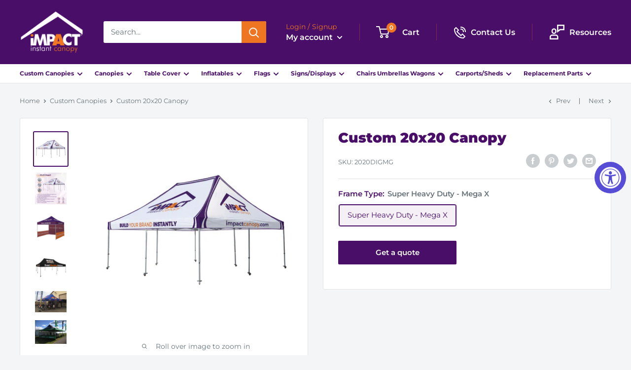

--- FILE ---
content_type: text/html; charset=utf-8
request_url: https://impactcanopy.com/collections/custom-canopies/products/20x20-custom-canopy
body_size: 72831
content:

<!doctype html>

<html class="no-js" lang="en">
  <head>  <script type="application/vnd.locksmith+json" data-locksmith>{"version":"v253","locked":false,"initialized":true,"scope":"product","access_granted":true,"access_denied":false,"requires_customer":false,"manual_lock":false,"remote_lock":false,"has_timeout":false,"remote_rendered":null,"hide_resource":false,"hide_links_to_resource":false,"transparent":true,"locks":{"all":[],"opened":[]},"keys":[],"keys_signature":"5376ec184ac91f3fb95266d4d5f73c99b572431953d22426a07b64315d113fbe","state":{"template":"product","theme":174706655542,"product":"20x20-custom-canopy","collection":"custom-canopies","page":null,"blog":null,"article":null,"app":null},"now":1768422117,"path":"\/collections\/custom-canopies\/products\/20x20-custom-canopy","locale_root_url":"\/","canonical_url":"https:\/\/impactcanopy.com\/products\/20x20-custom-canopy","customer_id":null,"customer_id_signature":"5376ec184ac91f3fb95266d4d5f73c99b572431953d22426a07b64315d113fbe","cart":null}</script><script data-locksmith>!function(){undefined;!function(){var s=window.Locksmith={},e=document.querySelector('script[type="application/vnd.locksmith+json"]'),n=e&&e.innerHTML;if(s.state={},s.util={},s.loading=!1,n)try{s.state=JSON.parse(n)}catch(d){}if(document.addEventListener&&document.querySelector){var o,a,i,t=[76,79,67,75,83,77,73,84,72,49,49],c=function(){a=t.slice(0)},l="style",r=function(e){e&&27!==e.keyCode&&"click"!==e.type||(document.removeEventListener("keydown",r),document.removeEventListener("click",r),o&&document.body.removeChild(o),o=null)};c(),document.addEventListener("keyup",function(e){if(e.keyCode===a[0]){if(clearTimeout(i),a.shift(),0<a.length)return void(i=setTimeout(c,1e3));c(),r(),(o=document.createElement("div"))[l].width="50%",o[l].maxWidth="1000px",o[l].height="85%",o[l].border="1px rgba(0, 0, 0, 0.2) solid",o[l].background="rgba(255, 255, 255, 0.99)",o[l].borderRadius="4px",o[l].position="fixed",o[l].top="50%",o[l].left="50%",o[l].transform="translateY(-50%) translateX(-50%)",o[l].boxShadow="0 2px 5px rgba(0, 0, 0, 0.3), 0 0 100vh 100vw rgba(0, 0, 0, 0.5)",o[l].zIndex="2147483645";var t=document.createElement("textarea");t.value=JSON.stringify(JSON.parse(n),null,2),t[l].border="none",t[l].display="block",t[l].boxSizing="border-box",t[l].width="100%",t[l].height="100%",t[l].background="transparent",t[l].padding="22px",t[l].fontFamily="monospace",t[l].fontSize="14px",t[l].color="#333",t[l].resize="none",t[l].outline="none",t.readOnly=!0,o.appendChild(t),document.body.appendChild(o),t.addEventListener("click",function(e){e.stopImmediatePropagation()}),t.select(),document.addEventListener("keydown",r),document.addEventListener("click",r)}})}s.isEmbedded=-1!==window.location.search.indexOf("_ab=0&_fd=0&_sc=1"),s.path=s.state.path||window.location.pathname,s.basePath=s.state.locale_root_url.concat("/apps/locksmith").replace(/^\/\//,"/"),s.reloading=!1,s.util.console=window.console||{log:function(){},error:function(){}},s.util.makeUrl=function(e,t){var n,o=s.basePath+e,a=[],i=s.cache();for(n in i)a.push(n+"="+encodeURIComponent(i[n]));for(n in t)a.push(n+"="+encodeURIComponent(t[n]));return s.state.customer_id&&(a.push("customer_id="+encodeURIComponent(s.state.customer_id)),a.push("customer_id_signature="+encodeURIComponent(s.state.customer_id_signature))),o+=(-1===o.indexOf("?")?"?":"&")+a.join("&")},s._initializeCallbacks=[],s.on=function(e,t){if("initialize"!==e)throw'Locksmith.on() currently only supports the "initialize" event';s._initializeCallbacks.push(t)},s.initializeSession=function(e){if(!s.isEmbedded){var t=!1,n=!0,o=!0;(e=e||{}).silent&&(o=n=!(t=!0)),s.ping({silent:t,spinner:n,reload:o,callback:function(){s._initializeCallbacks.forEach(function(e){e()})}})}},s.cache=function(e){var t={};try{var n=function a(e){return(document.cookie.match("(^|; )"+e+"=([^;]*)")||0)[2]};t=JSON.parse(decodeURIComponent(n("locksmith-params")||"{}"))}catch(d){}if(e){for(var o in e)t[o]=e[o];document.cookie="locksmith-params=; expires=Thu, 01 Jan 1970 00:00:00 GMT; path=/",document.cookie="locksmith-params="+encodeURIComponent(JSON.stringify(t))+"; path=/"}return t},s.cache.cart=s.state.cart,s.cache.cartLastSaved=null,s.params=s.cache(),s.util.reload=function(){s.reloading=!0;try{window.location.href=window.location.href.replace(/#.*/,"")}catch(d){s.util.console.error("Preferred reload method failed",d),window.location.reload()}},s.cache.saveCart=function(e){if(!s.cache.cart||s.cache.cart===s.cache.cartLastSaved)return e?e():null;var t=s.cache.cartLastSaved;s.cache.cartLastSaved=s.cache.cart,fetch("/cart/update.js",{method:"POST",headers:{"Content-Type":"application/json",Accept:"application/json"},body:JSON.stringify({attributes:{locksmith:s.cache.cart}})}).then(function(e){if(!e.ok)throw new Error("Cart update failed: "+e.status);return e.json()}).then(function(){e&&e()})["catch"](function(e){if(s.cache.cartLastSaved=t,!s.reloading)throw e})},s.util.spinnerHTML='<style>body{background:#FFF}@keyframes spin{from{transform:rotate(0deg)}to{transform:rotate(360deg)}}#loading{display:flex;width:100%;height:50vh;color:#777;align-items:center;justify-content:center}#loading .spinner{display:block;animation:spin 600ms linear infinite;position:relative;width:50px;height:50px}#loading .spinner-ring{stroke:currentColor;stroke-dasharray:100%;stroke-width:2px;stroke-linecap:round;fill:none}</style><div id="loading"><div class="spinner"><svg width="100%" height="100%"><svg preserveAspectRatio="xMinYMin"><circle class="spinner-ring" cx="50%" cy="50%" r="45%"></circle></svg></svg></div></div>',s.util.clobberBody=function(e){document.body.innerHTML=e},s.util.clobberDocument=function(e){e.responseText&&(e=e.responseText),document.documentElement&&document.removeChild(document.documentElement);var t=document.open("text/html","replace");t.writeln(e),t.close(),setTimeout(function(){var e=t.querySelector("[autofocus]");e&&e.focus()},100)},s.util.serializeForm=function(e){if(e&&"FORM"===e.nodeName){var t,n,o={};for(t=e.elements.length-1;0<=t;t-=1)if(""!==e.elements[t].name)switch(e.elements[t].nodeName){case"INPUT":switch(e.elements[t].type){default:case"text":case"hidden":case"password":case"button":case"reset":case"submit":o[e.elements[t].name]=e.elements[t].value;break;case"checkbox":case"radio":e.elements[t].checked&&(o[e.elements[t].name]=e.elements[t].value);break;case"file":}break;case"TEXTAREA":o[e.elements[t].name]=e.elements[t].value;break;case"SELECT":switch(e.elements[t].type){case"select-one":o[e.elements[t].name]=e.elements[t].value;break;case"select-multiple":for(n=e.elements[t].options.length-1;0<=n;n-=1)e.elements[t].options[n].selected&&(o[e.elements[t].name]=e.elements[t].options[n].value)}break;case"BUTTON":switch(e.elements[t].type){case"reset":case"submit":case"button":o[e.elements[t].name]=e.elements[t].value}}return o}},s.util.on=function(e,i,s,t){t=t||document;var c="locksmith-"+e+i,n=function(e){var t=e.target,n=e.target.parentElement,o=t&&t.className&&(t.className.baseVal||t.className)||"",a=n&&n.className&&(n.className.baseVal||n.className)||"";("string"==typeof o&&-1!==o.split(/\s+/).indexOf(i)||"string"==typeof a&&-1!==a.split(/\s+/).indexOf(i))&&!e[c]&&(e[c]=!0,s(e))};t.attachEvent?t.attachEvent(e,n):t.addEventListener(e,n,!1)},s.util.enableActions=function(e){s.util.on("click","locksmith-action",function(e){e.preventDefault();var t=e.target;t.dataset.confirmWith&&!confirm(t.dataset.confirmWith)||(t.disabled=!0,t.innerText=t.dataset.disableWith,s.post("/action",t.dataset.locksmithParams,{spinner:!1,type:"text",success:function(e){(e=JSON.parse(e.responseText)).message&&alert(e.message),s.util.reload()}}))},e)},s.util.inject=function(e,t){var n=["data","locksmith","append"];if(-1!==t.indexOf(n.join("-"))){var o=document.createElement("div");o.innerHTML=t,e.appendChild(o)}else e.innerHTML=t;var a,i,s=e.querySelectorAll("script");for(i=0;i<s.length;++i){a=s[i];var c=document.createElement("script");if(a.type&&(c.type=a.type),a.src)c.src=a.src;else{var l=document.createTextNode(a.innerHTML);c.appendChild(l)}e.appendChild(c)}var r=e.querySelector("[autofocus]");r&&r.focus()},s.post=function(e,t,n){!1!==(n=n||{}).spinner&&s.util.clobberBody(s.util.spinnerHTML);var o={};n.container===document?(o.layout=1,n.success=function(e){s.util.clobberDocument(e)}):n.container&&(o.layout=0,n.success=function(e){var t=document.getElementById(n.container);s.util.inject(t,e),t.id===t.firstChild.id&&t.parentElement.replaceChild(t.firstChild,t)}),n.form_type&&(t.form_type=n.form_type),n.include_layout_classes!==undefined&&(t.include_layout_classes=n.include_layout_classes),n.lock_id!==undefined&&(t.lock_id=n.lock_id),s.loading=!0;var a=s.util.makeUrl(e,o),i="json"===n.type||"text"===n.type;fetch(a,{method:"POST",headers:{"Content-Type":"application/json",Accept:i?"application/json":"text/html"},body:JSON.stringify(t)}).then(function(e){if(!e.ok)throw new Error("Request failed: "+e.status);return e.text()}).then(function(e){var t=n.success||s.util.clobberDocument;t(i?{responseText:e}:e)})["catch"](function(e){if(!s.reloading)if("dashboard.weglot.com"!==window.location.host){if(!n.silent)throw alert("Something went wrong! Please refresh and try again."),e;console.error(e)}else console.error(e)})["finally"](function(){s.loading=!1})},s.postResource=function(e,t){e.path=s.path,e.search=window.location.search,e.state=s.state,e.passcode&&(e.passcode=e.passcode.trim()),e.email&&(e.email=e.email.trim()),e.state.cart=s.cache.cart,e.locksmith_json=s.jsonTag,e.locksmith_json_signature=s.jsonTagSignature,s.post("/resource",e,t)},s.ping=function(e){if(!s.isEmbedded){e=e||{};var t=function(){e.reload?s.util.reload():"function"==typeof e.callback&&e.callback()};s.post("/ping",{path:s.path,search:window.location.search,state:s.state},{spinner:!!e.spinner,silent:"undefined"==typeof e.silent||e.silent,type:"text",success:function(e){e&&e.responseText?((e=JSON.parse(e.responseText)).messages&&0<e.messages.length&&s.showMessages(e.messages),e.cart&&s.cache.cart!==e.cart?(s.cache.cart=e.cart,s.cache.saveCart(function(){t(),e.cart&&e.cart.match(/^.+:/)&&s.util.reload()})):t()):console.error("[Locksmith] Invalid result in ping callback:",e)}})}},s.timeoutMonitor=function(){var e=s.cache.cart;s.ping({callback:function(){e!==s.cache.cart||setTimeout(function(){s.timeoutMonitor()},6e4)}})},s.showMessages=function(e){var t=document.createElement("div");t.style.position="fixed",t.style.left=0,t.style.right=0,t.style.bottom="-50px",t.style.opacity=0,t.style.background="#191919",t.style.color="#ddd",t.style.transition="bottom 0.2s, opacity 0.2s",t.style.zIndex=999999,t.innerHTML="        <style>          .locksmith-ab .locksmith-b { display: none; }          .locksmith-ab.toggled .locksmith-b { display: flex; }          .locksmith-ab.toggled .locksmith-a { display: none; }          .locksmith-flex { display: flex; flex-wrap: wrap; justify-content: space-between; align-items: center; padding: 10px 20px; }          .locksmith-message + .locksmith-message { border-top: 1px #555 solid; }          .locksmith-message a { color: inherit; font-weight: bold; }          .locksmith-message a:hover { color: inherit; opacity: 0.8; }          a.locksmith-ab-toggle { font-weight: inherit; text-decoration: underline; }          .locksmith-text { flex-grow: 1; }          .locksmith-cta { flex-grow: 0; text-align: right; }          .locksmith-cta button { transform: scale(0.8); transform-origin: left; }          .locksmith-cta > * { display: block; }          .locksmith-cta > * + * { margin-top: 10px; }          .locksmith-message a.locksmith-close { flex-grow: 0; text-decoration: none; margin-left: 15px; font-size: 30px; font-family: monospace; display: block; padding: 2px 10px; }                    @media screen and (max-width: 600px) {            .locksmith-wide-only { display: none !important; }            .locksmith-flex { padding: 0 15px; }            .locksmith-flex > * { margin-top: 5px; margin-bottom: 5px; }            .locksmith-cta { text-align: left; }          }                    @media screen and (min-width: 601px) {            .locksmith-narrow-only { display: none !important; }          }        </style>      "+e.map(function(e){return'<div class="locksmith-message">'+e+"</div>"}).join(""),document.body.appendChild(t),document.body.style.position="relative",document.body.parentElement.style.paddingBottom=t.offsetHeight+"px",setTimeout(function(){t.style.bottom=0,t.style.opacity=1},50),s.util.on("click","locksmith-ab-toggle",function(e){e.preventDefault();for(var t=e.target.parentElement;-1===t.className.split(" ").indexOf("locksmith-ab");)t=t.parentElement;-1!==t.className.split(" ").indexOf("toggled")?t.className=t.className.replace("toggled",""):t.className=t.className+" toggled"}),s.util.enableActions(t)}}()}();</script>
      <script data-locksmith>Locksmith.cache.cart=null</script>

  <script data-locksmith>Locksmith.jsonTag="{\"version\":\"v253\",\"locked\":false,\"initialized\":true,\"scope\":\"product\",\"access_granted\":true,\"access_denied\":false,\"requires_customer\":false,\"manual_lock\":false,\"remote_lock\":false,\"has_timeout\":false,\"remote_rendered\":null,\"hide_resource\":false,\"hide_links_to_resource\":false,\"transparent\":true,\"locks\":{\"all\":[],\"opened\":[]},\"keys\":[],\"keys_signature\":\"5376ec184ac91f3fb95266d4d5f73c99b572431953d22426a07b64315d113fbe\",\"state\":{\"template\":\"product\",\"theme\":174706655542,\"product\":\"20x20-custom-canopy\",\"collection\":\"custom-canopies\",\"page\":null,\"blog\":null,\"article\":null,\"app\":null},\"now\":1768422117,\"path\":\"\\\/collections\\\/custom-canopies\\\/products\\\/20x20-custom-canopy\",\"locale_root_url\":\"\\\/\",\"canonical_url\":\"https:\\\/\\\/impactcanopy.com\\\/products\\\/20x20-custom-canopy\",\"customer_id\":null,\"customer_id_signature\":\"5376ec184ac91f3fb95266d4d5f73c99b572431953d22426a07b64315d113fbe\",\"cart\":null}";Locksmith.jsonTagSignature="4688de6be3be97f4426618debac44bc28ebf3bec3082e71e28cba50ec48a8318"</script>
<!-- Google tag (gtag.js) -->
<script async src="https://www.googletagmanager.com/gtag/js?id=G-49ZLW0VXR5"></script>
<script>
  window.dataLayer = window.dataLayer || [];
  function gtag(){dataLayer.push(arguments);}
  gtag('js', new Date());

  gtag('config', 'G-49ZLW0VXR5');
</script>

    <meta charset="utf-8"> 
    <meta http-equiv="X-UA-Compatible" content="IE=edge,chrome=1">
    <meta name="viewport" content="width=device-width, initial-scale=1.0, height=device-height, minimum-scale=1.0, maximum-scale=1.0">
    <meta name="theme-color" content="#490e67">

    <META HTTP-EQUIV="Content-type" CONTENT="text/html; charset=UTF-8">	
    
    <!-- Global site tag (gtag.js) - Google Ads: 688747120 -->
    <script async src="https://www.googletagmanager.com/gtag/js?id=AW-688747120"></script>
    <script>				
      window.dataLayer = window.dataLayer || [];
      function gtag(){dataLayer.push(arguments);}
      gtag('js', new Date());
      gtag('config', 'AW-688747120');				
    </script><title>Custom 20x20 Canopy &ndash; Impact Canopies USA
</title><meta name="description" content="Custom 20x20 Canopy has a fully customizable digitally printed canopy top printed on water, mildew and rot resistant 500Denier polyester fabric. Your choice of commercial grade steel or aluminum frame. Add your logo to available canopy side walls and half walls as accessories. Great for outdoor events and shows.  Super">
<link rel="canonical" href="https://impactcanopy.com/products/20x20-custom-canopy"><link rel="shortcut icon" href="//impactcanopy.com/cdn/shop/files/favicon_48x48.png?v=1613542116" type="image/png"><link rel="preload" as="style" href="//impactcanopy.com/cdn/shop/t/58/assets/theme.scss.css?v=36188240129638988771762966221">

    <meta property="og:type" content="product">
<meta property="og:title" content="Custom 20x20 Canopy">
<meta property="og:image" content="http://impactcanopy.com/cdn/shop/files/CUSTOM-COMMERCIAL-CANOPIES-20x20-MEGAX-1500x1500_1024x.jpg?v=1712599707">
<meta property="og:image:secure_url" content="https://impactcanopy.com/cdn/shop/files/CUSTOM-COMMERCIAL-CANOPIES-20x20-MEGAX-1500x1500_1024x.jpg?v=1712599707">
<meta property="og:image" content="http://impactcanopy.com/cdn/shop/files/CUSTOM-COMMERCIAL-CANOPIES-20x20-MEGAX-INFOGRAPHIC-1500x1500_1024x.jpg?v=1741221091">
<meta property="og:image:secure_url" content="https://impactcanopy.com/cdn/shop/files/CUSTOM-COMMERCIAL-CANOPIES-20x20-MEGAX-INFOGRAPHIC-1500x1500_1024x.jpg?v=1741221091">
<meta property="og:image" content="http://impactcanopy.com/cdn/shop/files/10x10_CANOPY_BOOTH_KIT_INFOGRAPHIC_1024x.jpg?v=1767225805">
<meta property="og:image:secure_url" content="https://impactcanopy.com/cdn/shop/files/10x10_CANOPY_BOOTH_KIT_INFOGRAPHIC_1024x.jpg?v=1767225805">
<meta property="product:price:amount" content="3,439.99">
  <meta property="product:price:currency" content="USD"><meta property="og:description" content="Custom 20x20 Canopy has a fully customizable digitally printed canopy top printed on water, mildew and rot resistant 500Denier polyester fabric. Your choice of commercial grade steel or aluminum frame. Add your logo to available canopy side walls and half walls as accessories. Great for outdoor events and shows.  Super">
<meta property="og:url" content="https://impactcanopy.com/products/20x20-custom-canopy">
<meta property="og:site_name" content="Impact Canopies USA"><meta name="twitter:card" content="summary"><meta name="twitter:title" content="Custom 20x20 Canopy">
<meta name="twitter:description" content="Custom 20x20 Canopy has a fully customizable digitally printed canopy top printed on water, mildew and rot resistant 500Denier polyester fabric. Your choice of commercial grade steel or aluminum frame. Add your logo to available canopy side walls and half walls as accessories. Great for outdoor events and shows.  Super Heavy Duty MX Series - The ultimate in strength.  Steel truss system with aluminum legs.  Extra head clearance. Wheel bases attach to footpads for easy maneuverability. MAX HEAD CLEARANCE - 8’ 3” MAX HEIGHT POSITION - 15.7’ FRAME WEIGHT - 227 lbs. CLOSED DIMENSIONS - 62.2&quot; x 23.2” x 23.2” Our custom-printed canopy tops are produced with premium professional grade polyester for a canopy that is water, mildew and rot resistant. Our proven manufacturing process and strict quality guidelines make us the leader in custom canopies that meet ULCS 109, CPAI 84, and NFPA 701 fire">
<meta name="twitter:image" content="https://impactcanopy.com/cdn/shop/files/CUSTOM-COMMERCIAL-CANOPIES-20x20-MEGAX-1500x1500_600x600_crop_center.jpg?v=1712599707">

<link rel="preconnect" href="//fonts.shopifycdn.com">
    <link rel="dns-prefetch" href="//productreviews.shopifycdn.com">
    <link rel="dns-prefetch" href="//maps.googleapis.com">
    <link rel="dns-prefetch" href="//maps.gstatic.com">
    
   <style>.removescacfp input.search-bar__input.is-filled {    display: block !important;    }</style> 

    <script>window.performance && window.performance.mark && window.performance.mark('shopify.content_for_header.start');</script><meta name="google-site-verification" content="PaOtQ4AMp6uYI8DDrjplR-1I3qd92XMuespUO1R9Wfc">
<meta name="google-site-verification" content="jZfy9Y0ClvoL6Q0x3VtNFm96LnqWETUAAqrEiPMpgRo">
<meta id="shopify-digital-wallet" name="shopify-digital-wallet" content="/26095222843/digital_wallets/dialog">
<meta name="shopify-checkout-api-token" content="3133d25c143c2c5018d1435aa287d339">
<meta id="in-context-paypal-metadata" data-shop-id="26095222843" data-venmo-supported="false" data-environment="production" data-locale="en_US" data-paypal-v4="true" data-currency="USD">
<link rel="alternate" type="application/json+oembed" href="https://impactcanopy.com/products/20x20-custom-canopy.oembed">
<script async="async" src="/checkouts/internal/preloads.js?locale=en-US"></script>
<link rel="preconnect" href="https://shop.app" crossorigin="anonymous">
<script async="async" src="https://shop.app/checkouts/internal/preloads.js?locale=en-US&shop_id=26095222843" crossorigin="anonymous"></script>
<script id="apple-pay-shop-capabilities" type="application/json">{"shopId":26095222843,"countryCode":"US","currencyCode":"USD","merchantCapabilities":["supports3DS"],"merchantId":"gid:\/\/shopify\/Shop\/26095222843","merchantName":"Impact Canopies USA","requiredBillingContactFields":["postalAddress","email","phone"],"requiredShippingContactFields":["postalAddress","email","phone"],"shippingType":"shipping","supportedNetworks":["visa","masterCard","discover","elo","jcb"],"total":{"type":"pending","label":"Impact Canopies USA","amount":"1.00"},"shopifyPaymentsEnabled":true,"supportsSubscriptions":true}</script>
<script id="shopify-features" type="application/json">{"accessToken":"3133d25c143c2c5018d1435aa287d339","betas":["rich-media-storefront-analytics"],"domain":"impactcanopy.com","predictiveSearch":true,"shopId":26095222843,"locale":"en"}</script>
<script>var Shopify = Shopify || {};
Shopify.shop = "impact-canopy-usa.myshopify.com";
Shopify.locale = "en";
Shopify.currency = {"active":"USD","rate":"1.0"};
Shopify.country = "US";
Shopify.theme = {"name":"Grz-Production-2.21.25","id":174706655542,"schema_name":"Warehouse","schema_version":"1.6.5","theme_store_id":871,"role":"main"};
Shopify.theme.handle = "null";
Shopify.theme.style = {"id":null,"handle":null};
Shopify.cdnHost = "impactcanopy.com/cdn";
Shopify.routes = Shopify.routes || {};
Shopify.routes.root = "/";</script>
<script type="module">!function(o){(o.Shopify=o.Shopify||{}).modules=!0}(window);</script>
<script>!function(o){function n(){var o=[];function n(){o.push(Array.prototype.slice.apply(arguments))}return n.q=o,n}var t=o.Shopify=o.Shopify||{};t.loadFeatures=n(),t.autoloadFeatures=n()}(window);</script>
<script>
  window.ShopifyPay = window.ShopifyPay || {};
  window.ShopifyPay.apiHost = "shop.app\/pay";
  window.ShopifyPay.redirectState = null;
</script>
<script id="shop-js-analytics" type="application/json">{"pageType":"product"}</script>
<script defer="defer" async type="module" src="//impactcanopy.com/cdn/shopifycloud/shop-js/modules/v2/client.init-shop-cart-sync_IZsNAliE.en.esm.js"></script>
<script defer="defer" async type="module" src="//impactcanopy.com/cdn/shopifycloud/shop-js/modules/v2/chunk.common_0OUaOowp.esm.js"></script>
<script type="module">
  await import("//impactcanopy.com/cdn/shopifycloud/shop-js/modules/v2/client.init-shop-cart-sync_IZsNAliE.en.esm.js");
await import("//impactcanopy.com/cdn/shopifycloud/shop-js/modules/v2/chunk.common_0OUaOowp.esm.js");

  window.Shopify.SignInWithShop?.initShopCartSync?.({"fedCMEnabled":true,"windoidEnabled":true});

</script>
<script>
  window.Shopify = window.Shopify || {};
  if (!window.Shopify.featureAssets) window.Shopify.featureAssets = {};
  window.Shopify.featureAssets['shop-js'] = {"shop-cart-sync":["modules/v2/client.shop-cart-sync_DLOhI_0X.en.esm.js","modules/v2/chunk.common_0OUaOowp.esm.js"],"init-fed-cm":["modules/v2/client.init-fed-cm_C6YtU0w6.en.esm.js","modules/v2/chunk.common_0OUaOowp.esm.js"],"shop-button":["modules/v2/client.shop-button_BCMx7GTG.en.esm.js","modules/v2/chunk.common_0OUaOowp.esm.js"],"shop-cash-offers":["modules/v2/client.shop-cash-offers_BT26qb5j.en.esm.js","modules/v2/chunk.common_0OUaOowp.esm.js","modules/v2/chunk.modal_CGo_dVj3.esm.js"],"init-windoid":["modules/v2/client.init-windoid_B9PkRMql.en.esm.js","modules/v2/chunk.common_0OUaOowp.esm.js"],"init-shop-email-lookup-coordinator":["modules/v2/client.init-shop-email-lookup-coordinator_DZkqjsbU.en.esm.js","modules/v2/chunk.common_0OUaOowp.esm.js"],"shop-toast-manager":["modules/v2/client.shop-toast-manager_Di2EnuM7.en.esm.js","modules/v2/chunk.common_0OUaOowp.esm.js"],"shop-login-button":["modules/v2/client.shop-login-button_BtqW_SIO.en.esm.js","modules/v2/chunk.common_0OUaOowp.esm.js","modules/v2/chunk.modal_CGo_dVj3.esm.js"],"avatar":["modules/v2/client.avatar_BTnouDA3.en.esm.js"],"pay-button":["modules/v2/client.pay-button_CWa-C9R1.en.esm.js","modules/v2/chunk.common_0OUaOowp.esm.js"],"init-shop-cart-sync":["modules/v2/client.init-shop-cart-sync_IZsNAliE.en.esm.js","modules/v2/chunk.common_0OUaOowp.esm.js"],"init-customer-accounts":["modules/v2/client.init-customer-accounts_DenGwJTU.en.esm.js","modules/v2/client.shop-login-button_BtqW_SIO.en.esm.js","modules/v2/chunk.common_0OUaOowp.esm.js","modules/v2/chunk.modal_CGo_dVj3.esm.js"],"init-shop-for-new-customer-accounts":["modules/v2/client.init-shop-for-new-customer-accounts_JdHXxpS9.en.esm.js","modules/v2/client.shop-login-button_BtqW_SIO.en.esm.js","modules/v2/chunk.common_0OUaOowp.esm.js","modules/v2/chunk.modal_CGo_dVj3.esm.js"],"init-customer-accounts-sign-up":["modules/v2/client.init-customer-accounts-sign-up_D6__K_p8.en.esm.js","modules/v2/client.shop-login-button_BtqW_SIO.en.esm.js","modules/v2/chunk.common_0OUaOowp.esm.js","modules/v2/chunk.modal_CGo_dVj3.esm.js"],"checkout-modal":["modules/v2/client.checkout-modal_C_ZQDY6s.en.esm.js","modules/v2/chunk.common_0OUaOowp.esm.js","modules/v2/chunk.modal_CGo_dVj3.esm.js"],"shop-follow-button":["modules/v2/client.shop-follow-button_XetIsj8l.en.esm.js","modules/v2/chunk.common_0OUaOowp.esm.js","modules/v2/chunk.modal_CGo_dVj3.esm.js"],"lead-capture":["modules/v2/client.lead-capture_DvA72MRN.en.esm.js","modules/v2/chunk.common_0OUaOowp.esm.js","modules/v2/chunk.modal_CGo_dVj3.esm.js"],"shop-login":["modules/v2/client.shop-login_ClXNxyh6.en.esm.js","modules/v2/chunk.common_0OUaOowp.esm.js","modules/v2/chunk.modal_CGo_dVj3.esm.js"],"payment-terms":["modules/v2/client.payment-terms_CNlwjfZz.en.esm.js","modules/v2/chunk.common_0OUaOowp.esm.js","modules/v2/chunk.modal_CGo_dVj3.esm.js"]};
</script>
<script>(function() {
  var isLoaded = false;
  function asyncLoad() {
    if (isLoaded) return;
    isLoaded = true;
    var urls = ["\/\/www.powr.io\/powr.js?powr-token=impact-canopy-usa.myshopify.com\u0026external-type=shopify\u0026shop=impact-canopy-usa.myshopify.com","https:\/\/upsells.boldapps.net\/v2_ui\/js\/UpsellTracker.js?shop=impact-canopy-usa.myshopify.com","https:\/\/image-optimizer.salessquad.co.uk\/scripts\/tiny_img_not_found_notifier_f10ede1fc4c701bb6539fa2ce5094da0.js?shop=impact-canopy-usa.myshopify.com","https:\/\/cozycountryredirectii.addons.business\/js\/eggbox\/3034\/script_f76f946c39866e61937cca3e25d0c2db.js?v=1\u0026sign=f76f946c39866e61937cca3e25d0c2db\u0026shop=impact-canopy-usa.myshopify.com","https:\/\/cdn.productcustomizer.com\/storefront\/production-product-customizer-v2.js?shop=impact-canopy-usa.myshopify.com","https:\/\/upsells.boldapps.net\/v2_ui\/js\/upsell.js?shop=impact-canopy-usa.myshopify.com","https:\/\/static.ablestar.app\/link-manager\/404-tracker\/26095222843\/cd7bb489-1864-4359-9730-9c9429ff4d77.js?shop=impact-canopy-usa.myshopify.com"];
    for (var i = 0; i < urls.length; i++) {
      var s = document.createElement('script');
      s.type = 'text/javascript';
      s.async = true;
      s.src = urls[i];
      var x = document.getElementsByTagName('script')[0];
      x.parentNode.insertBefore(s, x);
    }
  };
  if(window.attachEvent) {
    window.attachEvent('onload', asyncLoad);
  } else {
    window.addEventListener('load', asyncLoad, false);
  }
})();</script>
<script id="__st">var __st={"a":26095222843,"offset":-28800,"reqid":"fdfd5984-0cdf-4135-89db-9671ae7962c4-1768422117","pageurl":"impactcanopy.com\/collections\/custom-canopies\/products\/20x20-custom-canopy","u":"bc3b77752e76","p":"product","rtyp":"product","rid":5390306771107};</script>
<script>window.ShopifyPaypalV4VisibilityTracking = true;</script>
<script id="captcha-bootstrap">!function(){'use strict';const t='contact',e='account',n='new_comment',o=[[t,t],['blogs',n],['comments',n],[t,'customer']],c=[[e,'customer_login'],[e,'guest_login'],[e,'recover_customer_password'],[e,'create_customer']],r=t=>t.map((([t,e])=>`form[action*='/${t}']:not([data-nocaptcha='true']) input[name='form_type'][value='${e}']`)).join(','),a=t=>()=>t?[...document.querySelectorAll(t)].map((t=>t.form)):[];function s(){const t=[...o],e=r(t);return a(e)}const i='password',u='form_key',d=['recaptcha-v3-token','g-recaptcha-response','h-captcha-response',i],f=()=>{try{return window.sessionStorage}catch{return}},m='__shopify_v',_=t=>t.elements[u];function p(t,e,n=!1){try{const o=window.sessionStorage,c=JSON.parse(o.getItem(e)),{data:r}=function(t){const{data:e,action:n}=t;return t[m]||n?{data:e,action:n}:{data:t,action:n}}(c);for(const[e,n]of Object.entries(r))t.elements[e]&&(t.elements[e].value=n);n&&o.removeItem(e)}catch(o){console.error('form repopulation failed',{error:o})}}const l='form_type',E='cptcha';function T(t){t.dataset[E]=!0}const w=window,h=w.document,L='Shopify',v='ce_forms',y='captcha';let A=!1;((t,e)=>{const n=(g='f06e6c50-85a8-45c8-87d0-21a2b65856fe',I='https://cdn.shopify.com/shopifycloud/storefront-forms-hcaptcha/ce_storefront_forms_captcha_hcaptcha.v1.5.2.iife.js',D={infoText:'Protected by hCaptcha',privacyText:'Privacy',termsText:'Terms'},(t,e,n)=>{const o=w[L][v],c=o.bindForm;if(c)return c(t,g,e,D).then(n);var r;o.q.push([[t,g,e,D],n]),r=I,A||(h.body.append(Object.assign(h.createElement('script'),{id:'captcha-provider',async:!0,src:r})),A=!0)});var g,I,D;w[L]=w[L]||{},w[L][v]=w[L][v]||{},w[L][v].q=[],w[L][y]=w[L][y]||{},w[L][y].protect=function(t,e){n(t,void 0,e),T(t)},Object.freeze(w[L][y]),function(t,e,n,w,h,L){const[v,y,A,g]=function(t,e,n){const i=e?o:[],u=t?c:[],d=[...i,...u],f=r(d),m=r(i),_=r(d.filter((([t,e])=>n.includes(e))));return[a(f),a(m),a(_),s()]}(w,h,L),I=t=>{const e=t.target;return e instanceof HTMLFormElement?e:e&&e.form},D=t=>v().includes(t);t.addEventListener('submit',(t=>{const e=I(t);if(!e)return;const n=D(e)&&!e.dataset.hcaptchaBound&&!e.dataset.recaptchaBound,o=_(e),c=g().includes(e)&&(!o||!o.value);(n||c)&&t.preventDefault(),c&&!n&&(function(t){try{if(!f())return;!function(t){const e=f();if(!e)return;const n=_(t);if(!n)return;const o=n.value;o&&e.removeItem(o)}(t);const e=Array.from(Array(32),(()=>Math.random().toString(36)[2])).join('');!function(t,e){_(t)||t.append(Object.assign(document.createElement('input'),{type:'hidden',name:u})),t.elements[u].value=e}(t,e),function(t,e){const n=f();if(!n)return;const o=[...t.querySelectorAll(`input[type='${i}']`)].map((({name:t})=>t)),c=[...d,...o],r={};for(const[a,s]of new FormData(t).entries())c.includes(a)||(r[a]=s);n.setItem(e,JSON.stringify({[m]:1,action:t.action,data:r}))}(t,e)}catch(e){console.error('failed to persist form',e)}}(e),e.submit())}));const S=(t,e)=>{t&&!t.dataset[E]&&(n(t,e.some((e=>e===t))),T(t))};for(const o of['focusin','change'])t.addEventListener(o,(t=>{const e=I(t);D(e)&&S(e,y())}));const B=e.get('form_key'),M=e.get(l),P=B&&M;t.addEventListener('DOMContentLoaded',(()=>{const t=y();if(P)for(const e of t)e.elements[l].value===M&&p(e,B);[...new Set([...A(),...v().filter((t=>'true'===t.dataset.shopifyCaptcha))])].forEach((e=>S(e,t)))}))}(h,new URLSearchParams(w.location.search),n,t,e,['guest_login'])})(!0,!0)}();</script>
<script integrity="sha256-4kQ18oKyAcykRKYeNunJcIwy7WH5gtpwJnB7kiuLZ1E=" data-source-attribution="shopify.loadfeatures" defer="defer" src="//impactcanopy.com/cdn/shopifycloud/storefront/assets/storefront/load_feature-a0a9edcb.js" crossorigin="anonymous"></script>
<script crossorigin="anonymous" defer="defer" src="//impactcanopy.com/cdn/shopifycloud/storefront/assets/shopify_pay/storefront-65b4c6d7.js?v=20250812"></script>
<script data-source-attribution="shopify.dynamic_checkout.dynamic.init">var Shopify=Shopify||{};Shopify.PaymentButton=Shopify.PaymentButton||{isStorefrontPortableWallets:!0,init:function(){window.Shopify.PaymentButton.init=function(){};var t=document.createElement("script");t.src="https://impactcanopy.com/cdn/shopifycloud/portable-wallets/latest/portable-wallets.en.js",t.type="module",document.head.appendChild(t)}};
</script>
<script data-source-attribution="shopify.dynamic_checkout.buyer_consent">
  function portableWalletsHideBuyerConsent(e){var t=document.getElementById("shopify-buyer-consent"),n=document.getElementById("shopify-subscription-policy-button");t&&n&&(t.classList.add("hidden"),t.setAttribute("aria-hidden","true"),n.removeEventListener("click",e))}function portableWalletsShowBuyerConsent(e){var t=document.getElementById("shopify-buyer-consent"),n=document.getElementById("shopify-subscription-policy-button");t&&n&&(t.classList.remove("hidden"),t.removeAttribute("aria-hidden"),n.addEventListener("click",e))}window.Shopify?.PaymentButton&&(window.Shopify.PaymentButton.hideBuyerConsent=portableWalletsHideBuyerConsent,window.Shopify.PaymentButton.showBuyerConsent=portableWalletsShowBuyerConsent);
</script>
<script>
  function portableWalletsCleanup(e){e&&e.src&&console.error("Failed to load portable wallets script "+e.src);var t=document.querySelectorAll("shopify-accelerated-checkout .shopify-payment-button__skeleton, shopify-accelerated-checkout-cart .wallet-cart-button__skeleton"),e=document.getElementById("shopify-buyer-consent");for(let e=0;e<t.length;e++)t[e].remove();e&&e.remove()}function portableWalletsNotLoadedAsModule(e){e instanceof ErrorEvent&&"string"==typeof e.message&&e.message.includes("import.meta")&&"string"==typeof e.filename&&e.filename.includes("portable-wallets")&&(window.removeEventListener("error",portableWalletsNotLoadedAsModule),window.Shopify.PaymentButton.failedToLoad=e,"loading"===document.readyState?document.addEventListener("DOMContentLoaded",window.Shopify.PaymentButton.init):window.Shopify.PaymentButton.init())}window.addEventListener("error",portableWalletsNotLoadedAsModule);
</script>

<script type="module" src="https://impactcanopy.com/cdn/shopifycloud/portable-wallets/latest/portable-wallets.en.js" onError="portableWalletsCleanup(this)" crossorigin="anonymous"></script>
<script nomodule>
  document.addEventListener("DOMContentLoaded", portableWalletsCleanup);
</script>

<link id="shopify-accelerated-checkout-styles" rel="stylesheet" media="screen" href="https://impactcanopy.com/cdn/shopifycloud/portable-wallets/latest/accelerated-checkout-backwards-compat.css" crossorigin="anonymous">
<style id="shopify-accelerated-checkout-cart">
        #shopify-buyer-consent {
  margin-top: 1em;
  display: inline-block;
  width: 100%;
}

#shopify-buyer-consent.hidden {
  display: none;
}

#shopify-subscription-policy-button {
  background: none;
  border: none;
  padding: 0;
  text-decoration: underline;
  font-size: inherit;
  cursor: pointer;
}

#shopify-subscription-policy-button::before {
  box-shadow: none;
}

      </style>

<script>window.performance && window.performance.mark && window.performance.mark('shopify.content_for_header.end');</script>
<script>window.BOLD = window.BOLD || {};
    window.BOLD.common = window.BOLD.common || {};
    window.BOLD.common.Shopify = window.BOLD.common.Shopify || {};
    window.BOLD.common.Shopify.shop = {
      domain: 'impactcanopy.com',
      permanent_domain: 'impact-canopy-usa.myshopify.com',
      url: 'https://impactcanopy.com',
      secure_url: 'https://impactcanopy.com',
      money_format: "${{amount}}",
      currency: "USD"
    };
    window.BOLD.common.Shopify.customer = {
      id: null,
      tags: null,
    };
    window.BOLD.common.Shopify.cart = {"note":null,"attributes":{},"original_total_price":0,"total_price":0,"total_discount":0,"total_weight":0.0,"item_count":0,"items":[],"requires_shipping":false,"currency":"USD","items_subtotal_price":0,"cart_level_discount_applications":[],"checkout_charge_amount":0};
    window.BOLD.common.template = 'product';window.BOLD.common.Shopify.formatMoney = function(money, format) {
        function n(t, e) {
            return "undefined" == typeof t ? e : t
        }
        function r(t, e, r, i) {
            if (e = n(e, 2),
                r = n(r, ","),
                i = n(i, "."),
            isNaN(t) || null == t)
                return 0;
            t = (t / 100).toFixed(e);
            var o = t.split(".")
                , a = o[0].replace(/(\d)(?=(\d\d\d)+(?!\d))/g, "$1" + r)
                , s = o[1] ? i + o[1] : "";
            return a + s
        }
        "string" == typeof money && (money = money.replace(".", ""));
        var i = ""
            , o = /\{\{\s*(\w+)\s*\}\}/
            , a = format || window.BOLD.common.Shopify.shop.money_format || window.Shopify.money_format || "$ {{ amount }}";
        switch (a.match(o)[1]) {
            case "amount":
                i = r(money, 2, ",", ".");
                break;
            case "amount_no_decimals":
                i = r(money, 0, ",", ".");
                break;
            case "amount_with_comma_separator":
                i = r(money, 2, ".", ",");
                break;
            case "amount_no_decimals_with_comma_separator":
                i = r(money, 0, ".", ",");
                break;
            case "amount_with_space_separator":
                i = r(money, 2, " ", ",");
                break;
            case "amount_no_decimals_with_space_separator":
                i = r(money, 0, " ", ",");
                break;
            case "amount_with_apostrophe_separator":
                i = r(money, 2, "'", ".");
                break;
        }
        return a.replace(o, i);
    };
    window.BOLD.common.Shopify.saveProduct = function (handle, product) {
      if (typeof handle === 'string' && typeof window.BOLD.common.Shopify.products[handle] === 'undefined') {
        if (typeof product === 'number') {
          window.BOLD.common.Shopify.handles[product] = handle;
          product = { id: product };
        }
        window.BOLD.common.Shopify.products[handle] = product;
      }
    };
    window.BOLD.common.Shopify.saveVariant = function (variant_id, variant) {
      if (typeof variant_id === 'number' && typeof window.BOLD.common.Shopify.variants[variant_id] === 'undefined') {
        window.BOLD.common.Shopify.variants[variant_id] = variant;
      }
    };window.BOLD.common.Shopify.products = window.BOLD.common.Shopify.products || {};
    window.BOLD.common.Shopify.variants = window.BOLD.common.Shopify.variants || {};
    window.BOLD.common.Shopify.handles = window.BOLD.common.Shopify.handles || {};window.BOLD.common.Shopify.handle = "20x20-custom-canopy"
window.BOLD.common.Shopify.saveProduct("20x20-custom-canopy", 5390306771107);window.BOLD.common.Shopify.saveVariant(35048534048931, { product_id: 5390306771107, product_handle: "20x20-custom-canopy", price: 343999, group_id: '', csp_metafield: {}});window.BOLD.apps_installed = {"Product Upsell":3} || {};
            window.BOLD.common.Shopify.saveProduct("5x5-custom-canopy", 6053572509859);window.BOLD.common.Shopify.saveVariant(37665426997411, { product_id: 6053572509859, product_handle: "5x5-custom-canopy", price: 38700, group_id: '', csp_metafield: {}});
            window.BOLD.common.Shopify.saveProduct("copy-of-5x5-custom-canopy", 6053596070051);window.BOLD.common.Shopify.saveVariant(37665583825059, { product_id: 6053596070051, product_handle: "copy-of-5x5-custom-canopy", price: 59900, group_id: '', csp_metafield: {}});
            window.BOLD.common.Shopify.saveProduct("8x12-custom-canopy", 6053598101667);window.BOLD.common.Shopify.saveVariant(37665597816995, { product_id: 6053598101667, product_handle: "8x12-custom-canopy", price: 49900, group_id: '', csp_metafield: {}});
            window.BOLD.common.Shopify.saveProduct("10x10-custom-canopy", 5319151681699);window.BOLD.common.Shopify.saveVariant(34768993321123, { product_id: 5319151681699, product_handle: "10x10-custom-canopy", price: 59999, group_id: '', csp_metafield: {}});window.BOLD.common.Shopify.saveVariant(34768993353891, { product_id: 5319151681699, product_handle: "10x10-custom-canopy", price: 64999, group_id: '', csp_metafield: {}});window.BOLD.common.Shopify.saveVariant(34768993386659, { product_id: 5319151681699, product_handle: "10x10-custom-canopy", price: 69999, group_id: '', csp_metafield: {}});window.BOLD.common.Shopify.saveVariant(34768993419427, { product_id: 5319151681699, product_handle: "10x10-custom-canopy", price: 79999, group_id: '', csp_metafield: {}});window.BOLD.common.Shopify.saveVariant(34768993452195, { product_id: 5319151681699, product_handle: "10x10-custom-canopy", price: 99999, group_id: '', csp_metafield: {}});
            window.BOLD.common.Shopify.saveProduct("10x15-custom-canopy", 6055990526115);window.BOLD.common.Shopify.saveVariant(37672473395363, { product_id: 6055990526115, product_handle: "10x15-custom-canopy", price: 99999, group_id: '', csp_metafield: {}});window.BOLD.common.Shopify.saveVariant(37672473428131, { product_id: 6055990526115, product_handle: "10x15-custom-canopy", price: 109999, group_id: '', csp_metafield: {}});window.BOLD.common.Shopify.saveVariant(37672473460899, { product_id: 6055990526115, product_handle: "10x15-custom-canopy", price: 119999, group_id: '', csp_metafield: {}});
            window.BOLD.common.Shopify.saveProduct("10x20-custom-canopy", 5319246020771);window.BOLD.common.Shopify.saveVariant(34769454825635, { product_id: 5319246020771, product_handle: "10x20-custom-canopy", price: 119999, group_id: '', csp_metafield: {}});window.BOLD.common.Shopify.saveVariant(34769454891171, { product_id: 5319246020771, product_handle: "10x20-custom-canopy", price: 129999, group_id: '', csp_metafield: {}});window.BOLD.common.Shopify.saveVariant(34769454956707, { product_id: 5319246020771, product_handle: "10x20-custom-canopy", price: 139999, group_id: '', csp_metafield: {}});
            window.BOLD.common.Shopify.saveProduct("16x16-custom-canopy", 6053614518435);window.BOLD.common.Shopify.saveVariant(37665694122147, { product_id: 6053614518435, product_handle: "16x16-custom-canopy", price: 276999, group_id: '', csp_metafield: {}});
            window.BOLD.common.Shopify.saveProduct("13x26-custom-canopy", 6053611536547);window.BOLD.common.Shopify.saveVariant(37665680031907, { product_id: 6053611536547, product_handle: "13x26-custom-canopy", price: 298999, group_id: '', csp_metafield: {}});
            window.BOLD.common.Shopify.saveProduct("20x20-custom-canopy", 5390306771107);window.BOLD.common.Shopify.saveVariant(35048534048931, { product_id: 5390306771107, product_handle: "20x20-custom-canopy", price: 343999, group_id: '', csp_metafield: {}});
            window.BOLD.common.Shopify.saveProduct("custom-printed-expodome-aluminum-frame", 6714645840035);window.BOLD.common.Shopify.saveVariant(39829538537635, { product_id: 6714645840035, product_handle: "custom-printed-expodome-aluminum-frame", price: 0, group_id: '', csp_metafield: {}});
            window.BOLD.common.Shopify.saveProduct("custom-printed-display-dome-aluminum-frame-canopy", 8059233141046);window.BOLD.common.Shopify.saveVariant(44170401710390, { product_id: 8059233141046, product_handle: "custom-printed-display-dome-aluminum-frame-canopy", price: 0, group_id: '', csp_metafield: {}});
            window.BOLD.common.Shopify.saveProduct("custom-printed-eco-air-dome-inflatable-canopy-tent-structure-copy", 10184467349814);window.BOLD.common.Shopify.saveVariant(51832186405174, { product_id: 10184467349814, product_handle: "custom-printed-eco-air-dome-inflatable-canopy-tent-structure-copy", price: 359900, group_id: '', csp_metafield: {}});window.BOLD.common.Shopify.saveVariant(51832186437942, { product_id: 10184467349814, product_handle: "custom-printed-eco-air-dome-inflatable-canopy-tent-structure-copy", price: 489900, group_id: '', csp_metafield: {}});window.BOLD.common.Shopify.saveVariant(51832186470710, { product_id: 10184467349814, product_handle: "custom-printed-eco-air-dome-inflatable-canopy-tent-structure-copy", price: 580000, group_id: '', csp_metafield: {}});window.BOLD.common.Shopify.metafields = window.BOLD.common.Shopify.metafields || {};window.BOLD.common.Shopify.metafields["bold_rp"] = {"recurring_type":2};window.BOLD.common.Shopify.metafields["bold_csp_defaults"] = {};window.BOLD.common.cacheParams = window.BOLD.common.cacheParams || {};
</script><link href="//impactcanopy.com/cdn/shop/t/58/assets/bold-upsell.css?v=51915886505602322711740181725" rel="stylesheet" type="text/css" media="all" />
<link href="//impactcanopy.com/cdn/shop/t/58/assets/bold-upsell-custom.css?v=150135899998303055901740181724" rel="stylesheet" type="text/css" media="all" />
  <script type="application/ld+json">
  {
    "@context": "http://schema.org",
    "@type": "Product",
    "offers": [{
          "@type": "Offer",
          "name": "Super Heavy Duty - Mega X",
          "availability":"https://schema.org/InStock",
          "price": "3,439.99",
          "priceCurrency": "USD",
          "priceValidUntil": "2026-01-24","sku": "2020DIGMG","url": "/collections/custom-canopies/products/20x20-custom-canopy/products/20x20-custom-canopy?variant=35048534048931"
        }
],

    "brand": {
      "name": "Impact Canopy USA"
    },
    "name": "Custom 20x20 Canopy",
    "description": "Custom 20x20 Canopy has a fully customizable digitally printed canopy top printed on water, mildew and rot resistant 500Denier polyester fabric. Your choice of commercial grade steel or aluminum frame. Add your logo to available canopy side walls and half walls as accessories. Great for outdoor events and shows.\n Super Heavy Duty MX Series - The ultimate in strength.  Steel truss system with aluminum legs.  Extra head clearance. Wheel bases attach to footpads for easy maneuverability.\n\nMAX HEAD CLEARANCE - 8’ 3”\nMAX HEIGHT POSITION - 15.7’\nFRAME WEIGHT - 227 lbs.\nCLOSED DIMENSIONS - 62.2\" x 23.2” x 23.2”\n\nOur custom-printed canopy tops are produced with premium professional grade polyester for a canopy that is water, mildew and rot resistant. Our proven manufacturing process and strict quality guidelines make us the leader in custom canopies that meet ULCS 109, CPAI 84, and NFPA 701 fire codes. \nClick here to view the spec sheet\nHigh resolution images and intricate patterns are our specialty. Our printing processes create vivid, high impact colors in an infinite number of combinations.\n ",
    "category": "Canopy",
    "url": "/collections/custom-canopies/products/20x20-custom-canopy/products/20x20-custom-canopy",
    "sku": "2020DIGMG",
    "image": {
      "@type": "ImageObject",
      "url": "https://impactcanopy.com/cdn/shop/files/CUSTOM-COMMERCIAL-CANOPIES-20x20-MEGAX-1500x1500_1024x.jpg?v=1712599707",
      "image": "https://impactcanopy.com/cdn/shop/files/CUSTOM-COMMERCIAL-CANOPIES-20x20-MEGAX-1500x1500_1024x.jpg?v=1712599707",
      "name": "Custom 20x20 Canopy",
      "width": "1024",
      "height": "1024"
    }
  }
  </script>



  <script type="application/ld+json">
  {
    "@context": "http://schema.org",
    "@type": "BreadcrumbList",
  "itemListElement": [{
      "@type": "ListItem",
      "position": 1,
      "name": "Home",
      "item": "https://impactcanopy.com"
    },{
          "@type": "ListItem",
          "position": 2,
          "name": "Custom Canopies",
          "item": "https://impactcanopy.com/collections/custom-canopies"
        }, {
          "@type": "ListItem",
          "position": 3,
          "name": "Custom 20x20 Canopy",
          "item": "https://impactcanopy.com/collections/custom-canopies/products/20x20-custom-canopy"
        }]
  }
  </script>


    <script>
      // This allows to expose several variables to the global scope, to be used in scripts
      window.theme = {
        template: "product",
        localeRootUrl: '',
        shopCurrency: "USD",
        cartCount: 0,
        customerId: null,
        moneyFormat: "${{amount}}",
        moneyWithCurrencyFormat: "${{amount}} USD",
        useNativeMultiCurrency: true,
        currencyConversionEnabled: false,
        currencyConversionMoneyFormat: "money_with_currency_format",
        currencyConversionRoundAmounts: false,
        showDiscount: true,
        discountMode: "saving",
        searchMode: "product,article",
        cartType: "page"
      };

      window.languages = {
        collectionOnSaleLabel: "Save {{savings}}",
        productFormUnavailable: "Unavailable",
        productFormAddToCart: "Add to cart",
        productFormSoldOut: "Sold out",
        shippingEstimatorNoResults: "No shipping could be found for your address.",
        shippingEstimatorOneResult: "There is one shipping rate for your address:",
        shippingEstimatorMultipleResults: "There are {{count}} shipping rates for your address:",
        shippingEstimatorErrors: "There are some errors:"
      };

      window.lazySizesConfig = {
        loadHidden: false,
        hFac: 0.8,
        expFactor: 3,
        customMedia: {
          '--phone': '(max-width: 640px)',
          '--tablet': '(min-width: 641px) and (max-width: 1023px)',
          '--lap': '(min-width: 1024px)'
        }
      };

      document.documentElement.className = document.documentElement.className.replace('no-js', 'js');
    </script>

    <script src="//impactcanopy.com/cdn/shop/t/58/assets/lazysizes.min.js?v=38423348123636194381740181728" async></script>

    
<script src="//polyfill-fastly.net/v3/polyfill.min.js?unknown=polyfill&features=fetch,Element.prototype.closest,Element.prototype.matches,Element.prototype.remove,Element.prototype.classList,Array.prototype.includes,Array.prototype.fill,String.prototype.includes,String.prototype.padStart,Object.assign,CustomEvent,Intl,URL,DOMTokenList,IntersectionObserver,IntersectionObserverEntry" defer></script>
    <script src="//impactcanopy.com/cdn/shop/t/58/assets/libs.min.js?v=36629197183099365621740181728" defer></script>
    <script src="//impactcanopy.com/cdn/shop/t/58/assets/theme.js?v=34806360694813723321740181786" defer></script>
    <script src="//impactcanopy.com/cdn/shop/t/58/assets/custom.js?v=102476495355921946141740181726" defer></script>

      <!--CPC-->
      <script src='https://ajax.googleapis.com/ajax/libs/jquery/3.5.1/jquery.min.js'></script>
      <!--CPC-->
      <script src='https://calcapi.printgrid.io/shopify/calculator.js'></script>
      <!-- GSSTART CFP code start. Do not change -->
      <script type="text/javascript"> gsProductSKU = "35048534048931";  gsProductId = "5390306771107"; gsCustomerId = ""; gsShopName = "impact-canopy-usa.myshopify.com";   gsProductName = "Custom 20x20 Canopy";
        gsProductHandle = "20x20-custom-canopy"; gsProductPrice = "343999";  gsProductImage = "//impactcanopy.com/cdn/shop/files/CUSTOM-COMMERCIAL-CANOPIES-20x20-MEGAX-1500x1500_small.jpg?v=1712599707"; </script><script type="text/javascript"> gsProductId = "5390306771107"; gsCustomerId = ""; gsShopName = "impact-canopy-usa.myshopify.com";   gsProductName = "Custom 20x20 Canopy";
        gsProductHandle = "20x20-custom-canopy"; gsProductPrice = "343999";  gsProductImage = "//impactcanopy.com/cdn/shop/files/CUSTOM-COMMERCIAL-CANOPIES-20x20-MEGAX-1500x1500_small.jpg?v=1712599707"; </script><script   type="text/javascript" charset="utf-8" src="https://gravity-software.com/js/shopify/cfp_refactoredimpactcanopyxa17182.js?v=54617c81dc5d06b7963692837149f743"></script> <link rel="stylesheet" href="https://gravity-software.com/js/shopify/jqueryui/jquery-uinew.min17182.css?v=54617c81dc5d06b7963692837149f743"/> 
      <!-- CFP code end. Do not change GSEND -->
    
    <!-- HAYDEN SCRIPTS -->
    
    <script src="https://cdnjs.cloudflare.com/ajax/libs/flickity/2.0.5/flickity.pkgd.min.js"></script>
    <script src="https://cdnjs.cloudflare.com/ajax/libs/flickity/2.0.5/flickity.min.css"></script>
    
    <link rel="stylesheet" href="https://cdnjs.cloudflare.com/ajax/libs/animate.css/3.7.2/animate.min.css">
    <link rel="stylesheet" href="https://fonts.googleapis.com/css?family=Lato:300,300i,400,400i,700,700i|Open+Sans:400,400i,700,700i">
    
    
    <script src="https://cdnjs.cloudflare.com/ajax/libs/jqueryui/1.11.4/jquery-ui.min.js"></script>
    <script src="https://cdnjs.cloudflare.com/ajax/libs/jquery/2.2.2/jquery.min.js"></script>
    <script src="https://cdnjs.cloudflare.com/ajax/libs/waypoints/2.0.3/waypoints.min.js"></script>
    <!-- END HAYDEN SCRIPTS -->
    
    <link rel="stylesheet" href="//impactcanopy.com/cdn/shop/t/58/assets/theme.scss.css?v=36188240129638988771762966221">
  <!-- AUTO GENERATED BY CODE CUSTOMIZER -->


<script>

</script>

<!-- END CODE CUSTOMIZER -->
 

<script>window.__pagefly_analytics_settings__={"version":2,"visits":1870,"dashboardVisits":"412","defaultTrialDay":14,"storefrontPassword":"impactcanopies","acceptGDPR":true,"pageflyThemeId":84435959867,"migratedSections":true,"klaviyoListKey":"MFNKPU","planMigrated":true,"install_app":"1","publish_first_regular_page":"1","create_first_regular_page":"1","acceptTracking":true,"feedbackTriggered":[],"acceptGATracking":true,"acceptCrisp":true,"acceptCookies":true};</script>
 
<!-- "snippets/hulkcode_common.liquid" was not rendered, the associated app was uninstalled --><script src='https://volumediscount.hulkapps.com/hulkcode.js' defer='defer'></script>
  <link href="//impactcanopy.com/cdn/shop/t/58/assets/shopstorm-apps.scss.css?v=71467460496362276441740181836" rel="stylesheet" type="text/css" media="all" />
  <script async src="https://cdn.productcustomizer.com/storefront/production-product-customizer-v2.js?shop=impact-canopy-usa.myshopify.com" type="text/javascript"></script>



  <script src="https://shopifyorderlimits.s3.amazonaws.com/limits/impact-canopy-usa.myshopify.com?v=67d&r=20200831155717&shop=impact-canopy-usa.myshopify.com"></script>


<script>

document.addEventListener('DOMContentLoaded', function() {
  // Function to set the dynamic link for "Continue Shopping" button
    var currentURL = window.location.href;

   if (currentURL.includes('ls=')) {
      var customURL = currentURL;
      localStorage.setItem('customURL', customURL);
    }

   function setContinueShoppingLink() {
    var continueShoppingLink = document.getElementById('continueShoppingLink');
    if (!continueShoppingLink) return;

    var storedURL = localStorage.getItem('customURL');
     var customLink = "";
     var customLinktwo = "";
    if (customLink && customLinktwo) {
       continueShoppingLink.href = "/account";
    }
    else if ("") {
      continueShoppingLink.href = ""
    }
    else if (storedURL) {
      continueShoppingLink.href = storedURL;
    }
     else {
      // If no custom link in localStorage or customer metafields, use referrer or '/'
      continueShoppingLink.href = document.referrer || '/';
    }
  }

  // Call the function to set the link when the DOM is loaded
  setContinueShoppingLink();
});

</script>







<link href="//impactcanopy.com/cdn/shop/t/58/assets/eoshminmaxquantity.scss.css?v=150099427559115269611740181836" rel="stylesheet" type="text/css" media="all" />

  
  
	
  
	
  
	
  
	
  
	
  
	
  
	
  
	
  
	
  
    
    








<!-- BEGIN app block: shopify://apps/triplewhale/blocks/triple_pixel_snippet/483d496b-3f1a-4609-aea7-8eee3b6b7a2a --><link rel='preconnect dns-prefetch' href='https://api.config-security.com/' crossorigin />
<link rel='preconnect dns-prefetch' href='https://conf.config-security.com/' crossorigin />
<script>
/* >> TriplePixel :: start*/
window.TriplePixelData={TripleName:"impact-canopy-usa.myshopify.com",ver:"2.16",plat:"SHOPIFY",isHeadless:false,src:'SHOPIFY_EXT',product:{id:"5390306771107",name:`Custom 20x20 Canopy`,price:"3,439.99",variant:"35048534048931"},search:"",collection:"203014832291",cart:"page",template:"product",curr:"USD" || "USD"},function(W,H,A,L,E,_,B,N){function O(U,T,P,H,R){void 0===R&&(R=!1),H=new XMLHttpRequest,P?(H.open("POST",U,!0),H.setRequestHeader("Content-Type","text/plain")):H.open("GET",U,!0),H.send(JSON.stringify(P||{})),H.onreadystatechange=function(){4===H.readyState&&200===H.status?(R=H.responseText,U.includes("/first")?eval(R):P||(N[B]=R)):(299<H.status||H.status<200)&&T&&!R&&(R=!0,O(U,T-1,P))}}if(N=window,!N[H+"sn"]){N[H+"sn"]=1,L=function(){return Date.now().toString(36)+"_"+Math.random().toString(36)};try{A.setItem(H,1+(0|A.getItem(H)||0)),(E=JSON.parse(A.getItem(H+"U")||"[]")).push({u:location.href,r:document.referrer,t:Date.now(),id:L()}),A.setItem(H+"U",JSON.stringify(E))}catch(e){}var i,m,p;A.getItem('"!nC`')||(_=A,A=N,A[H]||(E=A[H]=function(t,e,i){return void 0===i&&(i=[]),"State"==t?E.s:(W=L(),(E._q=E._q||[]).push([W,t,e].concat(i)),W)},E.s="Installed",E._q=[],E.ch=W,B="configSecurityConfModel",N[B]=1,O("https://conf.config-security.com/model",5),i=L(),m=A[atob("c2NyZWVu")],_.setItem("di_pmt_wt",i),p={id:i,action:"profile",avatar:_.getItem("auth-security_rand_salt_"),time:m[atob("d2lkdGg=")]+":"+m[atob("aGVpZ2h0")],host:A.TriplePixelData.TripleName,plat:A.TriplePixelData.plat,url:window.location.href.slice(0,500),ref:document.referrer,ver:A.TriplePixelData.ver},O("https://api.config-security.com/event",5,p),O("https://api.config-security.com/first?host=".concat(p.host,"&plat=").concat(p.plat),5)))}}("","TriplePixel",localStorage);
/* << TriplePixel :: end*/
</script>



<!-- END app block --><!-- BEGIN app block: shopify://apps/xo-insert-code/blocks/insert-code-header/72017b12-3679-442e-b23c-5c62460717f5 --><!-- XO-InsertCode Header -->


<script src="https://track.gaconnector.com/gaconnector.js" type="text/javascript"></script>
<script type="text/javascript">gaconnector2.track("c68f16d10d594938a981ba08def1526e");</script>
  


<!-- End: XO-InsertCode Header -->


<!-- END app block --><!-- BEGIN app block: shopify://apps/pagefly-page-builder/blocks/app-embed/83e179f7-59a0-4589-8c66-c0dddf959200 -->

<!-- BEGIN app snippet: pagefly-cro-ab-testing-main -->







<script>
  ;(function () {
    const url = new URL(window.location)
    const viewParam = url.searchParams.get('view')
    if (viewParam && viewParam.includes('variant-pf-')) {
      url.searchParams.set('pf_v', viewParam)
      url.searchParams.delete('view')
      window.history.replaceState({}, '', url)
    }
  })()
</script>



<script type='module'>
  
  window.PAGEFLY_CRO = window.PAGEFLY_CRO || {}

  window.PAGEFLY_CRO['data_debug'] = {
    original_template_suffix: "all_products",
    allow_ab_test: false,
    ab_test_start_time: 0,
    ab_test_end_time: 0,
    today_date_time: 1768422118000,
  }
  window.PAGEFLY_CRO['GA4'] = { enabled: false}
</script>

<!-- END app snippet -->








  <script src='https://cdn.shopify.com/extensions/019bb4f9-aed6-78a3-be91-e9d44663e6bf/pagefly-page-builder-215/assets/pagefly-helper.js' defer='defer'></script>

  <script src='https://cdn.shopify.com/extensions/019bb4f9-aed6-78a3-be91-e9d44663e6bf/pagefly-page-builder-215/assets/pagefly-general-helper.js' defer='defer'></script>

  <script src='https://cdn.shopify.com/extensions/019bb4f9-aed6-78a3-be91-e9d44663e6bf/pagefly-page-builder-215/assets/pagefly-snap-slider.js' defer='defer'></script>

  <script src='https://cdn.shopify.com/extensions/019bb4f9-aed6-78a3-be91-e9d44663e6bf/pagefly-page-builder-215/assets/pagefly-slideshow-v3.js' defer='defer'></script>

  <script src='https://cdn.shopify.com/extensions/019bb4f9-aed6-78a3-be91-e9d44663e6bf/pagefly-page-builder-215/assets/pagefly-slideshow-v4.js' defer='defer'></script>

  <script src='https://cdn.shopify.com/extensions/019bb4f9-aed6-78a3-be91-e9d44663e6bf/pagefly-page-builder-215/assets/pagefly-glider.js' defer='defer'></script>

  <script src='https://cdn.shopify.com/extensions/019bb4f9-aed6-78a3-be91-e9d44663e6bf/pagefly-page-builder-215/assets/pagefly-slideshow-v1-v2.js' defer='defer'></script>

  <script src='https://cdn.shopify.com/extensions/019bb4f9-aed6-78a3-be91-e9d44663e6bf/pagefly-page-builder-215/assets/pagefly-product-media.js' defer='defer'></script>

  <script src='https://cdn.shopify.com/extensions/019bb4f9-aed6-78a3-be91-e9d44663e6bf/pagefly-page-builder-215/assets/pagefly-product.js' defer='defer'></script>


<script id='pagefly-helper-data' type='application/json'>
  {
    "page_optimization": {
      "assets_prefetching": false
    },
    "elements_asset_mapper": {
      "Accordion": "https://cdn.shopify.com/extensions/019bb4f9-aed6-78a3-be91-e9d44663e6bf/pagefly-page-builder-215/assets/pagefly-accordion.js",
      "Accordion3": "https://cdn.shopify.com/extensions/019bb4f9-aed6-78a3-be91-e9d44663e6bf/pagefly-page-builder-215/assets/pagefly-accordion3.js",
      "CountDown": "https://cdn.shopify.com/extensions/019bb4f9-aed6-78a3-be91-e9d44663e6bf/pagefly-page-builder-215/assets/pagefly-countdown.js",
      "GMap1": "https://cdn.shopify.com/extensions/019bb4f9-aed6-78a3-be91-e9d44663e6bf/pagefly-page-builder-215/assets/pagefly-gmap.js",
      "GMap2": "https://cdn.shopify.com/extensions/019bb4f9-aed6-78a3-be91-e9d44663e6bf/pagefly-page-builder-215/assets/pagefly-gmap.js",
      "GMapBasicV2": "https://cdn.shopify.com/extensions/019bb4f9-aed6-78a3-be91-e9d44663e6bf/pagefly-page-builder-215/assets/pagefly-gmap.js",
      "GMapAdvancedV2": "https://cdn.shopify.com/extensions/019bb4f9-aed6-78a3-be91-e9d44663e6bf/pagefly-page-builder-215/assets/pagefly-gmap.js",
      "HTML.Video": "https://cdn.shopify.com/extensions/019bb4f9-aed6-78a3-be91-e9d44663e6bf/pagefly-page-builder-215/assets/pagefly-htmlvideo.js",
      "HTML.Video2": "https://cdn.shopify.com/extensions/019bb4f9-aed6-78a3-be91-e9d44663e6bf/pagefly-page-builder-215/assets/pagefly-htmlvideo2.js",
      "HTML.Video3": "https://cdn.shopify.com/extensions/019bb4f9-aed6-78a3-be91-e9d44663e6bf/pagefly-page-builder-215/assets/pagefly-htmlvideo2.js",
      "BackgroundVideo": "https://cdn.shopify.com/extensions/019bb4f9-aed6-78a3-be91-e9d44663e6bf/pagefly-page-builder-215/assets/pagefly-htmlvideo2.js",
      "Instagram": "https://cdn.shopify.com/extensions/019bb4f9-aed6-78a3-be91-e9d44663e6bf/pagefly-page-builder-215/assets/pagefly-instagram.js",
      "Instagram2": "https://cdn.shopify.com/extensions/019bb4f9-aed6-78a3-be91-e9d44663e6bf/pagefly-page-builder-215/assets/pagefly-instagram.js",
      "Insta3": "https://cdn.shopify.com/extensions/019bb4f9-aed6-78a3-be91-e9d44663e6bf/pagefly-page-builder-215/assets/pagefly-instagram3.js",
      "Tabs": "https://cdn.shopify.com/extensions/019bb4f9-aed6-78a3-be91-e9d44663e6bf/pagefly-page-builder-215/assets/pagefly-tab.js",
      "Tabs3": "https://cdn.shopify.com/extensions/019bb4f9-aed6-78a3-be91-e9d44663e6bf/pagefly-page-builder-215/assets/pagefly-tab3.js",
      "ProductBox": "https://cdn.shopify.com/extensions/019bb4f9-aed6-78a3-be91-e9d44663e6bf/pagefly-page-builder-215/assets/pagefly-cart.js",
      "FBPageBox2": "https://cdn.shopify.com/extensions/019bb4f9-aed6-78a3-be91-e9d44663e6bf/pagefly-page-builder-215/assets/pagefly-facebook.js",
      "FBLikeButton2": "https://cdn.shopify.com/extensions/019bb4f9-aed6-78a3-be91-e9d44663e6bf/pagefly-page-builder-215/assets/pagefly-facebook.js",
      "TwitterFeed2": "https://cdn.shopify.com/extensions/019bb4f9-aed6-78a3-be91-e9d44663e6bf/pagefly-page-builder-215/assets/pagefly-twitter.js",
      "Paragraph4": "https://cdn.shopify.com/extensions/019bb4f9-aed6-78a3-be91-e9d44663e6bf/pagefly-page-builder-215/assets/pagefly-paragraph4.js",

      "AliReviews": "https://cdn.shopify.com/extensions/019bb4f9-aed6-78a3-be91-e9d44663e6bf/pagefly-page-builder-215/assets/pagefly-3rd-elements.js",
      "BackInStock": "https://cdn.shopify.com/extensions/019bb4f9-aed6-78a3-be91-e9d44663e6bf/pagefly-page-builder-215/assets/pagefly-3rd-elements.js",
      "GloboBackInStock": "https://cdn.shopify.com/extensions/019bb4f9-aed6-78a3-be91-e9d44663e6bf/pagefly-page-builder-215/assets/pagefly-3rd-elements.js",
      "GrowaveWishlist": "https://cdn.shopify.com/extensions/019bb4f9-aed6-78a3-be91-e9d44663e6bf/pagefly-page-builder-215/assets/pagefly-3rd-elements.js",
      "InfiniteOptionsShopPad": "https://cdn.shopify.com/extensions/019bb4f9-aed6-78a3-be91-e9d44663e6bf/pagefly-page-builder-215/assets/pagefly-3rd-elements.js",
      "InkybayProductPersonalizer": "https://cdn.shopify.com/extensions/019bb4f9-aed6-78a3-be91-e9d44663e6bf/pagefly-page-builder-215/assets/pagefly-3rd-elements.js",
      "LimeSpot": "https://cdn.shopify.com/extensions/019bb4f9-aed6-78a3-be91-e9d44663e6bf/pagefly-page-builder-215/assets/pagefly-3rd-elements.js",
      "Loox": "https://cdn.shopify.com/extensions/019bb4f9-aed6-78a3-be91-e9d44663e6bf/pagefly-page-builder-215/assets/pagefly-3rd-elements.js",
      "Opinew": "https://cdn.shopify.com/extensions/019bb4f9-aed6-78a3-be91-e9d44663e6bf/pagefly-page-builder-215/assets/pagefly-3rd-elements.js",
      "Powr": "https://cdn.shopify.com/extensions/019bb4f9-aed6-78a3-be91-e9d44663e6bf/pagefly-page-builder-215/assets/pagefly-3rd-elements.js",
      "ProductReviews": "https://cdn.shopify.com/extensions/019bb4f9-aed6-78a3-be91-e9d44663e6bf/pagefly-page-builder-215/assets/pagefly-3rd-elements.js",
      "PushOwl": "https://cdn.shopify.com/extensions/019bb4f9-aed6-78a3-be91-e9d44663e6bf/pagefly-page-builder-215/assets/pagefly-3rd-elements.js",
      "ReCharge": "https://cdn.shopify.com/extensions/019bb4f9-aed6-78a3-be91-e9d44663e6bf/pagefly-page-builder-215/assets/pagefly-3rd-elements.js",
      "Rivyo": "https://cdn.shopify.com/extensions/019bb4f9-aed6-78a3-be91-e9d44663e6bf/pagefly-page-builder-215/assets/pagefly-3rd-elements.js",
      "TrackingMore": "https://cdn.shopify.com/extensions/019bb4f9-aed6-78a3-be91-e9d44663e6bf/pagefly-page-builder-215/assets/pagefly-3rd-elements.js",
      "Vitals": "https://cdn.shopify.com/extensions/019bb4f9-aed6-78a3-be91-e9d44663e6bf/pagefly-page-builder-215/assets/pagefly-3rd-elements.js",
      "Wiser": "https://cdn.shopify.com/extensions/019bb4f9-aed6-78a3-be91-e9d44663e6bf/pagefly-page-builder-215/assets/pagefly-3rd-elements.js"
    },
    "custom_elements_mapper": {
      "pf-click-action-element": "https://cdn.shopify.com/extensions/019bb4f9-aed6-78a3-be91-e9d44663e6bf/pagefly-page-builder-215/assets/pagefly-click-action-element.js",
      "pf-dialog-element": "https://cdn.shopify.com/extensions/019bb4f9-aed6-78a3-be91-e9d44663e6bf/pagefly-page-builder-215/assets/pagefly-dialog-element.js"
    }
  }
</script>


<!-- END app block --><!-- BEGIN app block: shopify://apps/uploadly-file-upload/blocks/app-embed/d91e9a53-de3d-49df-b7a1-ac8a15b213e5 -->
  <script>
    window.ph_product_collections = `20x20,All products - Save 15,Canopies, Replacement Tops, Parts and Accessories,Custom Canopies,Custom Products,`;

    window.ph_product_collections_id = `156569468987,483948069174,479762546998,203014832291,509812080950,`;
  </script>


<div data-ph-meta="{}"></div>

<script>
  try {
    window.ph_meta_fields = JSON.parse(document.querySelector('[data-ph-meta]').getAttribute('data-ph-meta'));
  } catch (err) {
    window.ph_meta_fields = {};
  }

  console.log("cli3 update v3.7");
</script>


<script>
  const uploadlyprimaryScript = document.createElement('script');
  uploadlyprimaryScript.src = "https://uploadly-cdn.com/uploadly.js";
  uploadlyprimaryScript.defer = true;

  uploadlyprimaryScript.onerror = function () {
    const fallbackScript = document.createElement('script');
    fallbackScript.src = "https://cdn.shopify.com/s/files/1/0515/2384/6340/files/uploadly.js";
    fallbackScript.defer = true;
    document.head.appendChild(fallbackScript);
  };
  document.head.appendChild(uploadlyprimaryScript);
</script>
<script async src="https://cdn.shopify.com/s/files/1/0515/2384/6340/files/uploadcarev2.js?v=1727778997"></script>




<!-- END app block --><!-- BEGIN app block: shopify://apps/warnify-pro-warnings/blocks/main/b82106ea-6172-4ab0-814f-17df1cb2b18a --><!-- BEGIN app snippet: product -->
<script>    var Elspw = {        params: {            money_format: "${{amount}}",            cart: {                "total_price" : 0,                "attributes": {},                "items" : [                ]            }        }    };    Elspw.params.product = {        "id": 5390306771107,        "title": "Custom 20x20 Canopy",        "handle": "20x20-custom-canopy",        "tags": ["Product Type_Custom","Size_20x20"],        "variants":[{"id":35048534048931,"qty":0 === null ? 999 : 0,"title":"Super Heavy Duty - Mega X","policy":"deny"}],        "collection_ids":[156569468987,483948069174,479762546998,203014832291,509812080950]    };</script><!-- END app snippet --><!-- BEGIN app snippet: settings -->
  <script>    (function(){      Elspw.loadScript=function(a,b){var c=document.createElement("script");c.type="text/javascript",c.readyState?c.onreadystatechange=function(){"loaded"!=c.readyState&&"complete"!=c.readyState||(c.onreadystatechange=null,b())}:c.onload=function(){b()},c.src=a,document.getElementsByTagName("head")[0].appendChild(c)};      Elspw.config= {"enabled":true,"button":"form[action=\"/cart/add\"] [type=submit], form[action=\"/cart/add\"] .shopify-payment-button__button","css":"","tag":"Els PW","alerts":[{"id":13577,"shop_id":11240,"enabled":1,"name":"Covid Warning","settings":{"checkout_allowed":"1","line_item_property":"Read Before Purchasing"},"design_settings":"","checkout_settings":null,"message":"<p style=\"text-align: center;\"><strong>Please read before purchasing {{product.title}}.</strong></p>\r\n<p style=\"text-align: center;\"><strong>Click <span style=\"color: #490e67;\"><a style=\"color: #490e67;\" href=\"https://cdn.shopify.com/s/files/1/0260/9522/2843/files/4-EUA200056_Healgen_Recipient_FS_05-29-2020_FINAL.pdf?v=1607549547\"><span style=\"color: #ee7623;\">HERE</span></a></span> to read.</strong></p>","based_on":"products","one_time":0,"geo_enabled":0,"geo":[],"created_at":"2020-12-05T00:53:30.000000Z","updated_at":"2020-12-09T21:35:06.000000Z","tag":"Els PW 13577"}],"grid_enabled":1,"cdn":"https://s3.amazonaws.com/els-apps/product-warnings/","theme_app_extensions_enabled":1} ;    })(Elspw)  </script>  <script defer src="https://cdn.shopify.com/extensions/019b92bb-38ba-793e-9baf-3c5308a58e87/cli-20/assets/app.js"></script>

<script>
  Elspw.params.elsGeoScriptPath = "https://cdn.shopify.com/extensions/019b92bb-38ba-793e-9baf-3c5308a58e87/cli-20/assets/els.geo.js";
  Elspw.params.remodalScriptPath = "https://cdn.shopify.com/extensions/019b92bb-38ba-793e-9baf-3c5308a58e87/cli-20/assets/remodal.js";
  Elspw.params.cssPath = "https://cdn.shopify.com/extensions/019b92bb-38ba-793e-9baf-3c5308a58e87/cli-20/assets/app.css";
</script><!-- END app snippet --><!-- BEGIN app snippet: elspw-jsons -->



  <script type="application/json" id="elspw-product">
    
          {        "id": 5390306771107,        "title": "Custom 20x20 Canopy",        "handle": "20x20-custom-canopy",        "tags": ["Product Type_Custom","Size_20x20"],        "variants":[{"id":35048534048931,"qty":0,"title":"Super Heavy Duty - Mega X","policy":"deny"}],        "collection_ids":[156569468987,483948069174,479762546998,203014832291,509812080950]      }    
  </script>



<!-- END app snippet -->


<!-- END app block --><!-- BEGIN app block: shopify://apps/seowill-redirects/blocks/brokenlink-404/cc7b1996-e567-42d0-8862-356092041863 -->
<script type="text/javascript">
    !function(t){var e={};function r(n){if(e[n])return e[n].exports;var o=e[n]={i:n,l:!1,exports:{}};return t[n].call(o.exports,o,o.exports,r),o.l=!0,o.exports}r.m=t,r.c=e,r.d=function(t,e,n){r.o(t,e)||Object.defineProperty(t,e,{enumerable:!0,get:n})},r.r=function(t){"undefined"!==typeof Symbol&&Symbol.toStringTag&&Object.defineProperty(t,Symbol.toStringTag,{value:"Module"}),Object.defineProperty(t,"__esModule",{value:!0})},r.t=function(t,e){if(1&e&&(t=r(t)),8&e)return t;if(4&e&&"object"===typeof t&&t&&t.__esModule)return t;var n=Object.create(null);if(r.r(n),Object.defineProperty(n,"default",{enumerable:!0,value:t}),2&e&&"string"!=typeof t)for(var o in t)r.d(n,o,function(e){return t[e]}.bind(null,o));return n},r.n=function(t){var e=t&&t.__esModule?function(){return t.default}:function(){return t};return r.d(e,"a",e),e},r.o=function(t,e){return Object.prototype.hasOwnProperty.call(t,e)},r.p="",r(r.s=11)}([function(t,e,r){"use strict";var n=r(2),o=Object.prototype.toString;function i(t){return"[object Array]"===o.call(t)}function a(t){return"undefined"===typeof t}function u(t){return null!==t&&"object"===typeof t}function s(t){return"[object Function]"===o.call(t)}function c(t,e){if(null!==t&&"undefined"!==typeof t)if("object"!==typeof t&&(t=[t]),i(t))for(var r=0,n=t.length;r<n;r++)e.call(null,t[r],r,t);else for(var o in t)Object.prototype.hasOwnProperty.call(t,o)&&e.call(null,t[o],o,t)}t.exports={isArray:i,isArrayBuffer:function(t){return"[object ArrayBuffer]"===o.call(t)},isBuffer:function(t){return null!==t&&!a(t)&&null!==t.constructor&&!a(t.constructor)&&"function"===typeof t.constructor.isBuffer&&t.constructor.isBuffer(t)},isFormData:function(t){return"undefined"!==typeof FormData&&t instanceof FormData},isArrayBufferView:function(t){return"undefined"!==typeof ArrayBuffer&&ArrayBuffer.isView?ArrayBuffer.isView(t):t&&t.buffer&&t.buffer instanceof ArrayBuffer},isString:function(t){return"string"===typeof t},isNumber:function(t){return"number"===typeof t},isObject:u,isUndefined:a,isDate:function(t){return"[object Date]"===o.call(t)},isFile:function(t){return"[object File]"===o.call(t)},isBlob:function(t){return"[object Blob]"===o.call(t)},isFunction:s,isStream:function(t){return u(t)&&s(t.pipe)},isURLSearchParams:function(t){return"undefined"!==typeof URLSearchParams&&t instanceof URLSearchParams},isStandardBrowserEnv:function(){return("undefined"===typeof navigator||"ReactNative"!==navigator.product&&"NativeScript"!==navigator.product&&"NS"!==navigator.product)&&("undefined"!==typeof window&&"undefined"!==typeof document)},forEach:c,merge:function t(){var e={};function r(r,n){"object"===typeof e[n]&&"object"===typeof r?e[n]=t(e[n],r):e[n]=r}for(var n=0,o=arguments.length;n<o;n++)c(arguments[n],r);return e},deepMerge:function t(){var e={};function r(r,n){"object"===typeof e[n]&&"object"===typeof r?e[n]=t(e[n],r):e[n]="object"===typeof r?t({},r):r}for(var n=0,o=arguments.length;n<o;n++)c(arguments[n],r);return e},extend:function(t,e,r){return c(e,(function(e,o){t[o]=r&&"function"===typeof e?n(e,r):e})),t},trim:function(t){return t.replace(/^\s*/,"").replace(/\s*$/,"")}}},function(t,e,r){t.exports=r(12)},function(t,e,r){"use strict";t.exports=function(t,e){return function(){for(var r=new Array(arguments.length),n=0;n<r.length;n++)r[n]=arguments[n];return t.apply(e,r)}}},function(t,e,r){"use strict";var n=r(0);function o(t){return encodeURIComponent(t).replace(/%40/gi,"@").replace(/%3A/gi,":").replace(/%24/g,"$").replace(/%2C/gi,",").replace(/%20/g,"+").replace(/%5B/gi,"[").replace(/%5D/gi,"]")}t.exports=function(t,e,r){if(!e)return t;var i;if(r)i=r(e);else if(n.isURLSearchParams(e))i=e.toString();else{var a=[];n.forEach(e,(function(t,e){null!==t&&"undefined"!==typeof t&&(n.isArray(t)?e+="[]":t=[t],n.forEach(t,(function(t){n.isDate(t)?t=t.toISOString():n.isObject(t)&&(t=JSON.stringify(t)),a.push(o(e)+"="+o(t))})))})),i=a.join("&")}if(i){var u=t.indexOf("#");-1!==u&&(t=t.slice(0,u)),t+=(-1===t.indexOf("?")?"?":"&")+i}return t}},function(t,e,r){"use strict";t.exports=function(t){return!(!t||!t.__CANCEL__)}},function(t,e,r){"use strict";(function(e){var n=r(0),o=r(19),i={"Content-Type":"application/x-www-form-urlencoded"};function a(t,e){!n.isUndefined(t)&&n.isUndefined(t["Content-Type"])&&(t["Content-Type"]=e)}var u={adapter:function(){var t;return("undefined"!==typeof XMLHttpRequest||"undefined"!==typeof e&&"[object process]"===Object.prototype.toString.call(e))&&(t=r(6)),t}(),transformRequest:[function(t,e){return o(e,"Accept"),o(e,"Content-Type"),n.isFormData(t)||n.isArrayBuffer(t)||n.isBuffer(t)||n.isStream(t)||n.isFile(t)||n.isBlob(t)?t:n.isArrayBufferView(t)?t.buffer:n.isURLSearchParams(t)?(a(e,"application/x-www-form-urlencoded;charset=utf-8"),t.toString()):n.isObject(t)?(a(e,"application/json;charset=utf-8"),JSON.stringify(t)):t}],transformResponse:[function(t){if("string"===typeof t)try{t=JSON.parse(t)}catch(e){}return t}],timeout:0,xsrfCookieName:"XSRF-TOKEN",xsrfHeaderName:"X-XSRF-TOKEN",maxContentLength:-1,validateStatus:function(t){return t>=200&&t<300},headers:{common:{Accept:"application/json, text/plain, */*"}}};n.forEach(["delete","get","head"],(function(t){u.headers[t]={}})),n.forEach(["post","put","patch"],(function(t){u.headers[t]=n.merge(i)})),t.exports=u}).call(this,r(18))},function(t,e,r){"use strict";var n=r(0),o=r(20),i=r(3),a=r(22),u=r(25),s=r(26),c=r(7);t.exports=function(t){return new Promise((function(e,f){var l=t.data,p=t.headers;n.isFormData(l)&&delete p["Content-Type"];var h=new XMLHttpRequest;if(t.auth){var d=t.auth.username||"",m=t.auth.password||"";p.Authorization="Basic "+btoa(d+":"+m)}var y=a(t.baseURL,t.url);if(h.open(t.method.toUpperCase(),i(y,t.params,t.paramsSerializer),!0),h.timeout=t.timeout,h.onreadystatechange=function(){if(h&&4===h.readyState&&(0!==h.status||h.responseURL&&0===h.responseURL.indexOf("file:"))){var r="getAllResponseHeaders"in h?u(h.getAllResponseHeaders()):null,n={data:t.responseType&&"text"!==t.responseType?h.response:h.responseText,status:h.status,statusText:h.statusText,headers:r,config:t,request:h};o(e,f,n),h=null}},h.onabort=function(){h&&(f(c("Request aborted",t,"ECONNABORTED",h)),h=null)},h.onerror=function(){f(c("Network Error",t,null,h)),h=null},h.ontimeout=function(){var e="timeout of "+t.timeout+"ms exceeded";t.timeoutErrorMessage&&(e=t.timeoutErrorMessage),f(c(e,t,"ECONNABORTED",h)),h=null},n.isStandardBrowserEnv()){var v=r(27),g=(t.withCredentials||s(y))&&t.xsrfCookieName?v.read(t.xsrfCookieName):void 0;g&&(p[t.xsrfHeaderName]=g)}if("setRequestHeader"in h&&n.forEach(p,(function(t,e){"undefined"===typeof l&&"content-type"===e.toLowerCase()?delete p[e]:h.setRequestHeader(e,t)})),n.isUndefined(t.withCredentials)||(h.withCredentials=!!t.withCredentials),t.responseType)try{h.responseType=t.responseType}catch(w){if("json"!==t.responseType)throw w}"function"===typeof t.onDownloadProgress&&h.addEventListener("progress",t.onDownloadProgress),"function"===typeof t.onUploadProgress&&h.upload&&h.upload.addEventListener("progress",t.onUploadProgress),t.cancelToken&&t.cancelToken.promise.then((function(t){h&&(h.abort(),f(t),h=null)})),void 0===l&&(l=null),h.send(l)}))}},function(t,e,r){"use strict";var n=r(21);t.exports=function(t,e,r,o,i){var a=new Error(t);return n(a,e,r,o,i)}},function(t,e,r){"use strict";var n=r(0);t.exports=function(t,e){e=e||{};var r={},o=["url","method","params","data"],i=["headers","auth","proxy"],a=["baseURL","url","transformRequest","transformResponse","paramsSerializer","timeout","withCredentials","adapter","responseType","xsrfCookieName","xsrfHeaderName","onUploadProgress","onDownloadProgress","maxContentLength","validateStatus","maxRedirects","httpAgent","httpsAgent","cancelToken","socketPath"];n.forEach(o,(function(t){"undefined"!==typeof e[t]&&(r[t]=e[t])})),n.forEach(i,(function(o){n.isObject(e[o])?r[o]=n.deepMerge(t[o],e[o]):"undefined"!==typeof e[o]?r[o]=e[o]:n.isObject(t[o])?r[o]=n.deepMerge(t[o]):"undefined"!==typeof t[o]&&(r[o]=t[o])})),n.forEach(a,(function(n){"undefined"!==typeof e[n]?r[n]=e[n]:"undefined"!==typeof t[n]&&(r[n]=t[n])}));var u=o.concat(i).concat(a),s=Object.keys(e).filter((function(t){return-1===u.indexOf(t)}));return n.forEach(s,(function(n){"undefined"!==typeof e[n]?r[n]=e[n]:"undefined"!==typeof t[n]&&(r[n]=t[n])})),r}},function(t,e,r){"use strict";function n(t){this.message=t}n.prototype.toString=function(){return"Cancel"+(this.message?": "+this.message:"")},n.prototype.__CANCEL__=!0,t.exports=n},function(t,e,r){t.exports=r(13)},function(t,e,r){t.exports=r(30)},function(t,e,r){var n=function(t){"use strict";var e=Object.prototype,r=e.hasOwnProperty,n="function"===typeof Symbol?Symbol:{},o=n.iterator||"@@iterator",i=n.asyncIterator||"@@asyncIterator",a=n.toStringTag||"@@toStringTag";function u(t,e,r){return Object.defineProperty(t,e,{value:r,enumerable:!0,configurable:!0,writable:!0}),t[e]}try{u({},"")}catch(S){u=function(t,e,r){return t[e]=r}}function s(t,e,r,n){var o=e&&e.prototype instanceof l?e:l,i=Object.create(o.prototype),a=new L(n||[]);return i._invoke=function(t,e,r){var n="suspendedStart";return function(o,i){if("executing"===n)throw new Error("Generator is already running");if("completed"===n){if("throw"===o)throw i;return j()}for(r.method=o,r.arg=i;;){var a=r.delegate;if(a){var u=x(a,r);if(u){if(u===f)continue;return u}}if("next"===r.method)r.sent=r._sent=r.arg;else if("throw"===r.method){if("suspendedStart"===n)throw n="completed",r.arg;r.dispatchException(r.arg)}else"return"===r.method&&r.abrupt("return",r.arg);n="executing";var s=c(t,e,r);if("normal"===s.type){if(n=r.done?"completed":"suspendedYield",s.arg===f)continue;return{value:s.arg,done:r.done}}"throw"===s.type&&(n="completed",r.method="throw",r.arg=s.arg)}}}(t,r,a),i}function c(t,e,r){try{return{type:"normal",arg:t.call(e,r)}}catch(S){return{type:"throw",arg:S}}}t.wrap=s;var f={};function l(){}function p(){}function h(){}var d={};d[o]=function(){return this};var m=Object.getPrototypeOf,y=m&&m(m(T([])));y&&y!==e&&r.call(y,o)&&(d=y);var v=h.prototype=l.prototype=Object.create(d);function g(t){["next","throw","return"].forEach((function(e){u(t,e,(function(t){return this._invoke(e,t)}))}))}function w(t,e){var n;this._invoke=function(o,i){function a(){return new e((function(n,a){!function n(o,i,a,u){var s=c(t[o],t,i);if("throw"!==s.type){var f=s.arg,l=f.value;return l&&"object"===typeof l&&r.call(l,"__await")?e.resolve(l.__await).then((function(t){n("next",t,a,u)}),(function(t){n("throw",t,a,u)})):e.resolve(l).then((function(t){f.value=t,a(f)}),(function(t){return n("throw",t,a,u)}))}u(s.arg)}(o,i,n,a)}))}return n=n?n.then(a,a):a()}}function x(t,e){var r=t.iterator[e.method];if(void 0===r){if(e.delegate=null,"throw"===e.method){if(t.iterator.return&&(e.method="return",e.arg=void 0,x(t,e),"throw"===e.method))return f;e.method="throw",e.arg=new TypeError("The iterator does not provide a 'throw' method")}return f}var n=c(r,t.iterator,e.arg);if("throw"===n.type)return e.method="throw",e.arg=n.arg,e.delegate=null,f;var o=n.arg;return o?o.done?(e[t.resultName]=o.value,e.next=t.nextLoc,"return"!==e.method&&(e.method="next",e.arg=void 0),e.delegate=null,f):o:(e.method="throw",e.arg=new TypeError("iterator result is not an object"),e.delegate=null,f)}function b(t){var e={tryLoc:t[0]};1 in t&&(e.catchLoc=t[1]),2 in t&&(e.finallyLoc=t[2],e.afterLoc=t[3]),this.tryEntries.push(e)}function E(t){var e=t.completion||{};e.type="normal",delete e.arg,t.completion=e}function L(t){this.tryEntries=[{tryLoc:"root"}],t.forEach(b,this),this.reset(!0)}function T(t){if(t){var e=t[o];if(e)return e.call(t);if("function"===typeof t.next)return t;if(!isNaN(t.length)){var n=-1,i=function e(){for(;++n<t.length;)if(r.call(t,n))return e.value=t[n],e.done=!1,e;return e.value=void 0,e.done=!0,e};return i.next=i}}return{next:j}}function j(){return{value:void 0,done:!0}}return p.prototype=v.constructor=h,h.constructor=p,p.displayName=u(h,a,"GeneratorFunction"),t.isGeneratorFunction=function(t){var e="function"===typeof t&&t.constructor;return!!e&&(e===p||"GeneratorFunction"===(e.displayName||e.name))},t.mark=function(t){return Object.setPrototypeOf?Object.setPrototypeOf(t,h):(t.__proto__=h,u(t,a,"GeneratorFunction")),t.prototype=Object.create(v),t},t.awrap=function(t){return{__await:t}},g(w.prototype),w.prototype[i]=function(){return this},t.AsyncIterator=w,t.async=function(e,r,n,o,i){void 0===i&&(i=Promise);var a=new w(s(e,r,n,o),i);return t.isGeneratorFunction(r)?a:a.next().then((function(t){return t.done?t.value:a.next()}))},g(v),u(v,a,"Generator"),v[o]=function(){return this},v.toString=function(){return"[object Generator]"},t.keys=function(t){var e=[];for(var r in t)e.push(r);return e.reverse(),function r(){for(;e.length;){var n=e.pop();if(n in t)return r.value=n,r.done=!1,r}return r.done=!0,r}},t.values=T,L.prototype={constructor:L,reset:function(t){if(this.prev=0,this.next=0,this.sent=this._sent=void 0,this.done=!1,this.delegate=null,this.method="next",this.arg=void 0,this.tryEntries.forEach(E),!t)for(var e in this)"t"===e.charAt(0)&&r.call(this,e)&&!isNaN(+e.slice(1))&&(this[e]=void 0)},stop:function(){this.done=!0;var t=this.tryEntries[0].completion;if("throw"===t.type)throw t.arg;return this.rval},dispatchException:function(t){if(this.done)throw t;var e=this;function n(r,n){return a.type="throw",a.arg=t,e.next=r,n&&(e.method="next",e.arg=void 0),!!n}for(var o=this.tryEntries.length-1;o>=0;--o){var i=this.tryEntries[o],a=i.completion;if("root"===i.tryLoc)return n("end");if(i.tryLoc<=this.prev){var u=r.call(i,"catchLoc"),s=r.call(i,"finallyLoc");if(u&&s){if(this.prev<i.catchLoc)return n(i.catchLoc,!0);if(this.prev<i.finallyLoc)return n(i.finallyLoc)}else if(u){if(this.prev<i.catchLoc)return n(i.catchLoc,!0)}else{if(!s)throw new Error("try statement without catch or finally");if(this.prev<i.finallyLoc)return n(i.finallyLoc)}}}},abrupt:function(t,e){for(var n=this.tryEntries.length-1;n>=0;--n){var o=this.tryEntries[n];if(o.tryLoc<=this.prev&&r.call(o,"finallyLoc")&&this.prev<o.finallyLoc){var i=o;break}}i&&("break"===t||"continue"===t)&&i.tryLoc<=e&&e<=i.finallyLoc&&(i=null);var a=i?i.completion:{};return a.type=t,a.arg=e,i?(this.method="next",this.next=i.finallyLoc,f):this.complete(a)},complete:function(t,e){if("throw"===t.type)throw t.arg;return"break"===t.type||"continue"===t.type?this.next=t.arg:"return"===t.type?(this.rval=this.arg=t.arg,this.method="return",this.next="end"):"normal"===t.type&&e&&(this.next=e),f},finish:function(t){for(var e=this.tryEntries.length-1;e>=0;--e){var r=this.tryEntries[e];if(r.finallyLoc===t)return this.complete(r.completion,r.afterLoc),E(r),f}},catch:function(t){for(var e=this.tryEntries.length-1;e>=0;--e){var r=this.tryEntries[e];if(r.tryLoc===t){var n=r.completion;if("throw"===n.type){var o=n.arg;E(r)}return o}}throw new Error("illegal catch attempt")},delegateYield:function(t,e,r){return this.delegate={iterator:T(t),resultName:e,nextLoc:r},"next"===this.method&&(this.arg=void 0),f}},t}(t.exports);try{regeneratorRuntime=n}catch(o){Function("r","regeneratorRuntime = r")(n)}},function(t,e,r){"use strict";var n=r(0),o=r(2),i=r(14),a=r(8);function u(t){var e=new i(t),r=o(i.prototype.request,e);return n.extend(r,i.prototype,e),n.extend(r,e),r}var s=u(r(5));s.Axios=i,s.create=function(t){return u(a(s.defaults,t))},s.Cancel=r(9),s.CancelToken=r(28),s.isCancel=r(4),s.all=function(t){return Promise.all(t)},s.spread=r(29),t.exports=s,t.exports.default=s},function(t,e,r){"use strict";var n=r(0),o=r(3),i=r(15),a=r(16),u=r(8);function s(t){this.defaults=t,this.interceptors={request:new i,response:new i}}s.prototype.request=function(t){"string"===typeof t?(t=arguments[1]||{}).url=arguments[0]:t=t||{},(t=u(this.defaults,t)).method?t.method=t.method.toLowerCase():this.defaults.method?t.method=this.defaults.method.toLowerCase():t.method="get";var e=[a,void 0],r=Promise.resolve(t);for(this.interceptors.request.forEach((function(t){e.unshift(t.fulfilled,t.rejected)})),this.interceptors.response.forEach((function(t){e.push(t.fulfilled,t.rejected)}));e.length;)r=r.then(e.shift(),e.shift());return r},s.prototype.getUri=function(t){return t=u(this.defaults,t),o(t.url,t.params,t.paramsSerializer).replace(/^\?/,"")},n.forEach(["delete","get","head","options"],(function(t){s.prototype[t]=function(e,r){return this.request(n.merge(r||{},{method:t,url:e}))}})),n.forEach(["post","put","patch"],(function(t){s.prototype[t]=function(e,r,o){return this.request(n.merge(o||{},{method:t,url:e,data:r}))}})),t.exports=s},function(t,e,r){"use strict";var n=r(0);function o(){this.handlers=[]}o.prototype.use=function(t,e){return this.handlers.push({fulfilled:t,rejected:e}),this.handlers.length-1},o.prototype.eject=function(t){this.handlers[t]&&(this.handlers[t]=null)},o.prototype.forEach=function(t){n.forEach(this.handlers,(function(e){null!==e&&t(e)}))},t.exports=o},function(t,e,r){"use strict";var n=r(0),o=r(17),i=r(4),a=r(5);function u(t){t.cancelToken&&t.cancelToken.throwIfRequested()}t.exports=function(t){return u(t),t.headers=t.headers||{},t.data=o(t.data,t.headers,t.transformRequest),t.headers=n.merge(t.headers.common||{},t.headers[t.method]||{},t.headers),n.forEach(["delete","get","head","post","put","patch","common"],(function(e){delete t.headers[e]})),(t.adapter||a.adapter)(t).then((function(e){return u(t),e.data=o(e.data,e.headers,t.transformResponse),e}),(function(e){return i(e)||(u(t),e&&e.response&&(e.response.data=o(e.response.data,e.response.headers,t.transformResponse))),Promise.reject(e)}))}},function(t,e,r){"use strict";var n=r(0);t.exports=function(t,e,r){return n.forEach(r,(function(r){t=r(t,e)})),t}},function(t,e){var r,n,o=t.exports={};function i(){throw new Error("setTimeout has not been defined")}function a(){throw new Error("clearTimeout has not been defined")}function u(t){if(r===setTimeout)return setTimeout(t,0);if((r===i||!r)&&setTimeout)return r=setTimeout,setTimeout(t,0);try{return r(t,0)}catch(e){try{return r.call(null,t,0)}catch(e){return r.call(this,t,0)}}}!function(){try{r="function"===typeof setTimeout?setTimeout:i}catch(t){r=i}try{n="function"===typeof clearTimeout?clearTimeout:a}catch(t){n=a}}();var s,c=[],f=!1,l=-1;function p(){f&&s&&(f=!1,s.length?c=s.concat(c):l=-1,c.length&&h())}function h(){if(!f){var t=u(p);f=!0;for(var e=c.length;e;){for(s=c,c=[];++l<e;)s&&s[l].run();l=-1,e=c.length}s=null,f=!1,function(t){if(n===clearTimeout)return clearTimeout(t);if((n===a||!n)&&clearTimeout)return n=clearTimeout,clearTimeout(t);try{n(t)}catch(e){try{return n.call(null,t)}catch(e){return n.call(this,t)}}}(t)}}function d(t,e){this.fun=t,this.array=e}function m(){}o.nextTick=function(t){var e=new Array(arguments.length-1);if(arguments.length>1)for(var r=1;r<arguments.length;r++)e[r-1]=arguments[r];c.push(new d(t,e)),1!==c.length||f||u(h)},d.prototype.run=function(){this.fun.apply(null,this.array)},o.title="browser",o.browser=!0,o.env={},o.argv=[],o.version="",o.versions={},o.on=m,o.addListener=m,o.once=m,o.off=m,o.removeListener=m,o.removeAllListeners=m,o.emit=m,o.prependListener=m,o.prependOnceListener=m,o.listeners=function(t){return[]},o.binding=function(t){throw new Error("process.binding is not supported")},o.cwd=function(){return"/"},o.chdir=function(t){throw new Error("process.chdir is not supported")},o.umask=function(){return 0}},function(t,e,r){"use strict";var n=r(0);t.exports=function(t,e){n.forEach(t,(function(r,n){n!==e&&n.toUpperCase()===e.toUpperCase()&&(t[e]=r,delete t[n])}))}},function(t,e,r){"use strict";var n=r(7);t.exports=function(t,e,r){var o=r.config.validateStatus;!o||o(r.status)?t(r):e(n("Request failed with status code "+r.status,r.config,null,r.request,r))}},function(t,e,r){"use strict";t.exports=function(t,e,r,n,o){return t.config=e,r&&(t.code=r),t.request=n,t.response=o,t.isAxiosError=!0,t.toJSON=function(){return{message:this.message,name:this.name,description:this.description,number:this.number,fileName:this.fileName,lineNumber:this.lineNumber,columnNumber:this.columnNumber,stack:this.stack,config:this.config,code:this.code}},t}},function(t,e,r){"use strict";var n=r(23),o=r(24);t.exports=function(t,e){return t&&!n(e)?o(t,e):e}},function(t,e,r){"use strict";t.exports=function(t){return/^([a-z][a-z\d\+\-\.]*:)?\/\//i.test(t)}},function(t,e,r){"use strict";t.exports=function(t,e){return e?t.replace(/\/+$/,"")+"/"+e.replace(/^\/+/,""):t}},function(t,e,r){"use strict";var n=r(0),o=["age","authorization","content-length","content-type","etag","expires","from","host","if-modified-since","if-unmodified-since","last-modified","location","max-forwards","proxy-authorization","referer","retry-after","user-agent"];t.exports=function(t){var e,r,i,a={};return t?(n.forEach(t.split("\n"),(function(t){if(i=t.indexOf(":"),e=n.trim(t.substr(0,i)).toLowerCase(),r=n.trim(t.substr(i+1)),e){if(a[e]&&o.indexOf(e)>=0)return;a[e]="set-cookie"===e?(a[e]?a[e]:[]).concat([r]):a[e]?a[e]+", "+r:r}})),a):a}},function(t,e,r){"use strict";var n=r(0);t.exports=n.isStandardBrowserEnv()?function(){var t,e=/(msie|trident)/i.test(navigator.userAgent),r=document.createElement("a");function o(t){var n=t;return e&&(r.setAttribute("href",n),n=r.href),r.setAttribute("href",n),{href:r.href,protocol:r.protocol?r.protocol.replace(/:$/,""):"",host:r.host,search:r.search?r.search.replace(/^\?/,""):"",hash:r.hash?r.hash.replace(/^#/,""):"",hostname:r.hostname,port:r.port,pathname:"/"===r.pathname.charAt(0)?r.pathname:"/"+r.pathname}}return t=o(window.location.href),function(e){var r=n.isString(e)?o(e):e;return r.protocol===t.protocol&&r.host===t.host}}():function(){return!0}},function(t,e,r){"use strict";var n=r(0);t.exports=n.isStandardBrowserEnv()?{write:function(t,e,r,o,i,a){var u=[];u.push(t+"="+encodeURIComponent(e)),n.isNumber(r)&&u.push("expires="+new Date(r).toGMTString()),n.isString(o)&&u.push("path="+o),n.isString(i)&&u.push("domain="+i),!0===a&&u.push("secure"),document.cookie=u.join("; ")},read:function(t){var e=document.cookie.match(new RegExp("(^|;\\s*)("+t+")=([^;]*)"));return e?decodeURIComponent(e[3]):null},remove:function(t){this.write(t,"",Date.now()-864e5)}}:{write:function(){},read:function(){return null},remove:function(){}}},function(t,e,r){"use strict";var n=r(9);function o(t){if("function"!==typeof t)throw new TypeError("executor must be a function.");var e;this.promise=new Promise((function(t){e=t}));var r=this;t((function(t){r.reason||(r.reason=new n(t),e(r.reason))}))}o.prototype.throwIfRequested=function(){if(this.reason)throw this.reason},o.source=function(){var t;return{token:new o((function(e){t=e})),cancel:t}},t.exports=o},function(t,e,r){"use strict";t.exports=function(t){return function(e){return t.apply(null,e)}}},function(t,e,r){"use strict";r.r(e);var n=r(1),o=r.n(n);function i(t,e,r,n,o,i,a){try{var u=t[i](a),s=u.value}catch(c){return void r(c)}u.done?e(s):Promise.resolve(s).then(n,o)}function a(t){return function(){var e=this,r=arguments;return new Promise((function(n,o){var a=t.apply(e,r);function u(t){i(a,n,o,u,s,"next",t)}function s(t){i(a,n,o,u,s,"throw",t)}u(void 0)}))}}var u=r(10),s=r.n(u);var c=function(t){return function(t){var e=arguments.length>1&&void 0!==arguments[1]?arguments[1]:{},r=arguments.length>2&&void 0!==arguments[2]?arguments[2]:"GET";return r=r.toUpperCase(),new Promise((function(n){var o;"GET"===r&&(o=s.a.get(t,{params:e})),o.then((function(t){n(t.data)}))}))}("https://api-brokenlinkmanager.seoant.com/api/v1/receive_id",t,"GET")};function f(){return(f=a(o.a.mark((function t(e,r,n){var i;return o.a.wrap((function(t){for(;;)switch(t.prev=t.next){case 0:return i={shop:e,code:r,gbaid:n},t.next=3,c(i);case 3:t.sent;case 4:case"end":return t.stop()}}),t)})))).apply(this,arguments)}var l=window.location.href;if(-1!=l.indexOf("gbaid")){var p=l.split("gbaid");if(void 0!=p[1]){var h=window.location.pathname+window.location.search;window.history.pushState({},0,h),function(t,e,r){f.apply(this,arguments)}("impact-canopy-usa.myshopify.com","",p[1])}}}]);
</script><!-- END app block --><script src="https://cdn.shopify.com/extensions/019a0131-ca1b-7172-a6b1-2fadce39ca6e/accessibly-28/assets/acc-main.js" type="text/javascript" defer="defer"></script>
<link href="https://monorail-edge.shopifysvc.com" rel="dns-prefetch">
<script>(function(){if ("sendBeacon" in navigator && "performance" in window) {try {var session_token_from_headers = performance.getEntriesByType('navigation')[0].serverTiming.find(x => x.name == '_s').description;} catch {var session_token_from_headers = undefined;}var session_cookie_matches = document.cookie.match(/_shopify_s=([^;]*)/);var session_token_from_cookie = session_cookie_matches && session_cookie_matches.length === 2 ? session_cookie_matches[1] : "";var session_token = session_token_from_headers || session_token_from_cookie || "";function handle_abandonment_event(e) {var entries = performance.getEntries().filter(function(entry) {return /monorail-edge.shopifysvc.com/.test(entry.name);});if (!window.abandonment_tracked && entries.length === 0) {window.abandonment_tracked = true;var currentMs = Date.now();var navigation_start = performance.timing.navigationStart;var payload = {shop_id: 26095222843,url: window.location.href,navigation_start,duration: currentMs - navigation_start,session_token,page_type: "product"};window.navigator.sendBeacon("https://monorail-edge.shopifysvc.com/v1/produce", JSON.stringify({schema_id: "online_store_buyer_site_abandonment/1.1",payload: payload,metadata: {event_created_at_ms: currentMs,event_sent_at_ms: currentMs}}));}}window.addEventListener('pagehide', handle_abandonment_event);}}());</script>
<script id="web-pixels-manager-setup">(function e(e,d,r,n,o){if(void 0===o&&(o={}),!Boolean(null===(a=null===(i=window.Shopify)||void 0===i?void 0:i.analytics)||void 0===a?void 0:a.replayQueue)){var i,a;window.Shopify=window.Shopify||{};var t=window.Shopify;t.analytics=t.analytics||{};var s=t.analytics;s.replayQueue=[],s.publish=function(e,d,r){return s.replayQueue.push([e,d,r]),!0};try{self.performance.mark("wpm:start")}catch(e){}var l=function(){var e={modern:/Edge?\/(1{2}[4-9]|1[2-9]\d|[2-9]\d{2}|\d{4,})\.\d+(\.\d+|)|Firefox\/(1{2}[4-9]|1[2-9]\d|[2-9]\d{2}|\d{4,})\.\d+(\.\d+|)|Chrom(ium|e)\/(9{2}|\d{3,})\.\d+(\.\d+|)|(Maci|X1{2}).+ Version\/(15\.\d+|(1[6-9]|[2-9]\d|\d{3,})\.\d+)([,.]\d+|)( \(\w+\)|)( Mobile\/\w+|) Safari\/|Chrome.+OPR\/(9{2}|\d{3,})\.\d+\.\d+|(CPU[ +]OS|iPhone[ +]OS|CPU[ +]iPhone|CPU IPhone OS|CPU iPad OS)[ +]+(15[._]\d+|(1[6-9]|[2-9]\d|\d{3,})[._]\d+)([._]\d+|)|Android:?[ /-](13[3-9]|1[4-9]\d|[2-9]\d{2}|\d{4,})(\.\d+|)(\.\d+|)|Android.+Firefox\/(13[5-9]|1[4-9]\d|[2-9]\d{2}|\d{4,})\.\d+(\.\d+|)|Android.+Chrom(ium|e)\/(13[3-9]|1[4-9]\d|[2-9]\d{2}|\d{4,})\.\d+(\.\d+|)|SamsungBrowser\/([2-9]\d|\d{3,})\.\d+/,legacy:/Edge?\/(1[6-9]|[2-9]\d|\d{3,})\.\d+(\.\d+|)|Firefox\/(5[4-9]|[6-9]\d|\d{3,})\.\d+(\.\d+|)|Chrom(ium|e)\/(5[1-9]|[6-9]\d|\d{3,})\.\d+(\.\d+|)([\d.]+$|.*Safari\/(?![\d.]+ Edge\/[\d.]+$))|(Maci|X1{2}).+ Version\/(10\.\d+|(1[1-9]|[2-9]\d|\d{3,})\.\d+)([,.]\d+|)( \(\w+\)|)( Mobile\/\w+|) Safari\/|Chrome.+OPR\/(3[89]|[4-9]\d|\d{3,})\.\d+\.\d+|(CPU[ +]OS|iPhone[ +]OS|CPU[ +]iPhone|CPU IPhone OS|CPU iPad OS)[ +]+(10[._]\d+|(1[1-9]|[2-9]\d|\d{3,})[._]\d+)([._]\d+|)|Android:?[ /-](13[3-9]|1[4-9]\d|[2-9]\d{2}|\d{4,})(\.\d+|)(\.\d+|)|Mobile Safari.+OPR\/([89]\d|\d{3,})\.\d+\.\d+|Android.+Firefox\/(13[5-9]|1[4-9]\d|[2-9]\d{2}|\d{4,})\.\d+(\.\d+|)|Android.+Chrom(ium|e)\/(13[3-9]|1[4-9]\d|[2-9]\d{2}|\d{4,})\.\d+(\.\d+|)|Android.+(UC? ?Browser|UCWEB|U3)[ /]?(15\.([5-9]|\d{2,})|(1[6-9]|[2-9]\d|\d{3,})\.\d+)\.\d+|SamsungBrowser\/(5\.\d+|([6-9]|\d{2,})\.\d+)|Android.+MQ{2}Browser\/(14(\.(9|\d{2,})|)|(1[5-9]|[2-9]\d|\d{3,})(\.\d+|))(\.\d+|)|K[Aa][Ii]OS\/(3\.\d+|([4-9]|\d{2,})\.\d+)(\.\d+|)/},d=e.modern,r=e.legacy,n=navigator.userAgent;return n.match(d)?"modern":n.match(r)?"legacy":"unknown"}(),u="modern"===l?"modern":"legacy",c=(null!=n?n:{modern:"",legacy:""})[u],f=function(e){return[e.baseUrl,"/wpm","/b",e.hashVersion,"modern"===e.buildTarget?"m":"l",".js"].join("")}({baseUrl:d,hashVersion:r,buildTarget:u}),m=function(e){var d=e.version,r=e.bundleTarget,n=e.surface,o=e.pageUrl,i=e.monorailEndpoint;return{emit:function(e){var a=e.status,t=e.errorMsg,s=(new Date).getTime(),l=JSON.stringify({metadata:{event_sent_at_ms:s},events:[{schema_id:"web_pixels_manager_load/3.1",payload:{version:d,bundle_target:r,page_url:o,status:a,surface:n,error_msg:t},metadata:{event_created_at_ms:s}}]});if(!i)return console&&console.warn&&console.warn("[Web Pixels Manager] No Monorail endpoint provided, skipping logging."),!1;try{return self.navigator.sendBeacon.bind(self.navigator)(i,l)}catch(e){}var u=new XMLHttpRequest;try{return u.open("POST",i,!0),u.setRequestHeader("Content-Type","text/plain"),u.send(l),!0}catch(e){return console&&console.warn&&console.warn("[Web Pixels Manager] Got an unhandled error while logging to Monorail."),!1}}}}({version:r,bundleTarget:l,surface:e.surface,pageUrl:self.location.href,monorailEndpoint:e.monorailEndpoint});try{o.browserTarget=l,function(e){var d=e.src,r=e.async,n=void 0===r||r,o=e.onload,i=e.onerror,a=e.sri,t=e.scriptDataAttributes,s=void 0===t?{}:t,l=document.createElement("script"),u=document.querySelector("head"),c=document.querySelector("body");if(l.async=n,l.src=d,a&&(l.integrity=a,l.crossOrigin="anonymous"),s)for(var f in s)if(Object.prototype.hasOwnProperty.call(s,f))try{l.dataset[f]=s[f]}catch(e){}if(o&&l.addEventListener("load",o),i&&l.addEventListener("error",i),u)u.appendChild(l);else{if(!c)throw new Error("Did not find a head or body element to append the script");c.appendChild(l)}}({src:f,async:!0,onload:function(){if(!function(){var e,d;return Boolean(null===(d=null===(e=window.Shopify)||void 0===e?void 0:e.analytics)||void 0===d?void 0:d.initialized)}()){var d=window.webPixelsManager.init(e)||void 0;if(d){var r=window.Shopify.analytics;r.replayQueue.forEach((function(e){var r=e[0],n=e[1],o=e[2];d.publishCustomEvent(r,n,o)})),r.replayQueue=[],r.publish=d.publishCustomEvent,r.visitor=d.visitor,r.initialized=!0}}},onerror:function(){return m.emit({status:"failed",errorMsg:"".concat(f," has failed to load")})},sri:function(e){var d=/^sha384-[A-Za-z0-9+/=]+$/;return"string"==typeof e&&d.test(e)}(c)?c:"",scriptDataAttributes:o}),m.emit({status:"loading"})}catch(e){m.emit({status:"failed",errorMsg:(null==e?void 0:e.message)||"Unknown error"})}}})({shopId: 26095222843,storefrontBaseUrl: "https://impactcanopy.com",extensionsBaseUrl: "https://extensions.shopifycdn.com/cdn/shopifycloud/web-pixels-manager",monorailEndpoint: "https://monorail-edge.shopifysvc.com/unstable/produce_batch",surface: "storefront-renderer",enabledBetaFlags: ["2dca8a86","a0d5f9d2"],webPixelsConfigList: [{"id":"1878130998","configuration":"{\"focusDuration\":\"3\"}","eventPayloadVersion":"v1","runtimeContext":"STRICT","scriptVersion":"5267644d2647fc677b620ee257b1625c","type":"APP","apiClientId":1743893,"privacyPurposes":["ANALYTICS","SALE_OF_DATA"],"dataSharingAdjustments":{"protectedCustomerApprovalScopes":["read_customer_personal_data"]}},{"id":"738361654","configuration":"{\"config\":\"{\\\"google_tag_ids\\\":[\\\"G-49ZLW0VXR5\\\",\\\"AW-688747120\\\",\\\"GT-5NTRG4HM\\\"],\\\"target_country\\\":\\\"US\\\",\\\"gtag_events\\\":[{\\\"type\\\":\\\"begin_checkout\\\",\\\"action_label\\\":[\\\"G-49ZLW0VXR5\\\",\\\"AW-688747120\\\/pVb7CNiunc0BEPDktcgC\\\"]},{\\\"type\\\":\\\"search\\\",\\\"action_label\\\":[\\\"G-49ZLW0VXR5\\\",\\\"AW-688747120\\\/ctJtCNuunc0BEPDktcgC\\\"]},{\\\"type\\\":\\\"view_item\\\",\\\"action_label\\\":[\\\"G-49ZLW0VXR5\\\",\\\"AW-688747120\\\/mAqBCNKunc0BEPDktcgC\\\",\\\"MC-RDDFYEZVGY\\\"]},{\\\"type\\\":\\\"purchase\\\",\\\"action_label\\\":[\\\"G-49ZLW0VXR5\\\",\\\"AW-688747120\\\/yjGXCPrg1uUZEPDktcgC\\\",\\\"MC-RDDFYEZVGY\\\"]},{\\\"type\\\":\\\"page_view\\\",\\\"action_label\\\":[\\\"G-49ZLW0VXR5\\\",\\\"AW-688747120\\\/dyDNCMyunc0BEPDktcgC\\\",\\\"MC-RDDFYEZVGY\\\"]},{\\\"type\\\":\\\"add_payment_info\\\",\\\"action_label\\\":[\\\"G-49ZLW0VXR5\\\",\\\"AW-688747120\\\/-HE2CN6unc0BEPDktcgC\\\"]},{\\\"type\\\":\\\"add_to_cart\\\",\\\"action_label\\\":[\\\"G-49ZLW0VXR5\\\",\\\"AW-688747120\\\/Fy6LCNWunc0BEPDktcgC\\\"]}],\\\"enable_monitoring_mode\\\":false}\"}","eventPayloadVersion":"v1","runtimeContext":"OPEN","scriptVersion":"b2a88bafab3e21179ed38636efcd8a93","type":"APP","apiClientId":1780363,"privacyPurposes":[],"dataSharingAdjustments":{"protectedCustomerApprovalScopes":["read_customer_address","read_customer_email","read_customer_name","read_customer_personal_data","read_customer_phone"]}},{"id":"400326966","configuration":"{\"pixel_id\":\"322155397042246\",\"pixel_type\":\"facebook_pixel\",\"metaapp_system_user_token\":\"-\"}","eventPayloadVersion":"v1","runtimeContext":"OPEN","scriptVersion":"ca16bc87fe92b6042fbaa3acc2fbdaa6","type":"APP","apiClientId":2329312,"privacyPurposes":["ANALYTICS","MARKETING","SALE_OF_DATA"],"dataSharingAdjustments":{"protectedCustomerApprovalScopes":["read_customer_address","read_customer_email","read_customer_name","read_customer_personal_data","read_customer_phone"]}},{"id":"245530934","configuration":"{\"shopId\":\"impact-canopy-usa.myshopify.com\"}","eventPayloadVersion":"v1","runtimeContext":"STRICT","scriptVersion":"674c31de9c131805829c42a983792da6","type":"APP","apiClientId":2753413,"privacyPurposes":["ANALYTICS","MARKETING","SALE_OF_DATA"],"dataSharingAdjustments":{"protectedCustomerApprovalScopes":["read_customer_address","read_customer_email","read_customer_name","read_customer_personal_data","read_customer_phone"]}},{"id":"132448566","eventPayloadVersion":"v1","runtimeContext":"LAX","scriptVersion":"1","type":"CUSTOM","privacyPurposes":["MARKETING"],"name":"Meta pixel (migrated)"},{"id":"165937462","eventPayloadVersion":"1","runtimeContext":"LAX","scriptVersion":"1","type":"CUSTOM","privacyPurposes":["ANALYTICS","MARKETING","SALE_OF_DATA"],"name":"OEX G-ads"},{"id":"shopify-app-pixel","configuration":"{}","eventPayloadVersion":"v1","runtimeContext":"STRICT","scriptVersion":"0450","apiClientId":"shopify-pixel","type":"APP","privacyPurposes":["ANALYTICS","MARKETING"]},{"id":"shopify-custom-pixel","eventPayloadVersion":"v1","runtimeContext":"LAX","scriptVersion":"0450","apiClientId":"shopify-pixel","type":"CUSTOM","privacyPurposes":["ANALYTICS","MARKETING"]}],isMerchantRequest: false,initData: {"shop":{"name":"Impact Canopies USA","paymentSettings":{"currencyCode":"USD"},"myshopifyDomain":"impact-canopy-usa.myshopify.com","countryCode":"US","storefrontUrl":"https:\/\/impactcanopy.com"},"customer":null,"cart":null,"checkout":null,"productVariants":[{"price":{"amount":3439.99,"currencyCode":"USD"},"product":{"title":"Custom 20x20 Canopy","vendor":"Impact Canopy USA","id":"5390306771107","untranslatedTitle":"Custom 20x20 Canopy","url":"\/products\/20x20-custom-canopy","type":"Canopy"},"id":"35048534048931","image":{"src":"\/\/impactcanopy.com\/cdn\/shop\/products\/20x20MegaX.jpg?v=1741221091"},"sku":"2020DIGMG","title":"Super Heavy Duty - Mega X","untranslatedTitle":"Super Heavy Duty - Mega X"}],"purchasingCompany":null},},"https://impactcanopy.com/cdn","7cecd0b6w90c54c6cpe92089d5m57a67346",{"modern":"","legacy":""},{"shopId":"26095222843","storefrontBaseUrl":"https:\/\/impactcanopy.com","extensionBaseUrl":"https:\/\/extensions.shopifycdn.com\/cdn\/shopifycloud\/web-pixels-manager","surface":"storefront-renderer","enabledBetaFlags":"[\"2dca8a86\", \"a0d5f9d2\"]","isMerchantRequest":"false","hashVersion":"7cecd0b6w90c54c6cpe92089d5m57a67346","publish":"custom","events":"[[\"page_viewed\",{}],[\"product_viewed\",{\"productVariant\":{\"price\":{\"amount\":3439.99,\"currencyCode\":\"USD\"},\"product\":{\"title\":\"Custom 20x20 Canopy\",\"vendor\":\"Impact Canopy USA\",\"id\":\"5390306771107\",\"untranslatedTitle\":\"Custom 20x20 Canopy\",\"url\":\"\/products\/20x20-custom-canopy\",\"type\":\"Canopy\"},\"id\":\"35048534048931\",\"image\":{\"src\":\"\/\/impactcanopy.com\/cdn\/shop\/products\/20x20MegaX.jpg?v=1741221091\"},\"sku\":\"2020DIGMG\",\"title\":\"Super Heavy Duty - Mega X\",\"untranslatedTitle\":\"Super Heavy Duty - Mega X\"}}]]"});</script><script>
  window.ShopifyAnalytics = window.ShopifyAnalytics || {};
  window.ShopifyAnalytics.meta = window.ShopifyAnalytics.meta || {};
  window.ShopifyAnalytics.meta.currency = 'USD';
  var meta = {"product":{"id":5390306771107,"gid":"gid:\/\/shopify\/Product\/5390306771107","vendor":"Impact Canopy USA","type":"Canopy","handle":"20x20-custom-canopy","variants":[{"id":35048534048931,"price":343999,"name":"Custom 20x20 Canopy - Super Heavy Duty - Mega X","public_title":"Super Heavy Duty - Mega X","sku":"2020DIGMG"}],"remote":false},"page":{"pageType":"product","resourceType":"product","resourceId":5390306771107,"requestId":"fdfd5984-0cdf-4135-89db-9671ae7962c4-1768422117"}};
  for (var attr in meta) {
    window.ShopifyAnalytics.meta[attr] = meta[attr];
  }
</script>
<script class="analytics">
  (function () {
    var customDocumentWrite = function(content) {
      var jquery = null;

      if (window.jQuery) {
        jquery = window.jQuery;
      } else if (window.Checkout && window.Checkout.$) {
        jquery = window.Checkout.$;
      }

      if (jquery) {
        jquery('body').append(content);
      }
    };

    var hasLoggedConversion = function(token) {
      if (token) {
        return document.cookie.indexOf('loggedConversion=' + token) !== -1;
      }
      return false;
    }

    var setCookieIfConversion = function(token) {
      if (token) {
        var twoMonthsFromNow = new Date(Date.now());
        twoMonthsFromNow.setMonth(twoMonthsFromNow.getMonth() + 2);

        document.cookie = 'loggedConversion=' + token + '; expires=' + twoMonthsFromNow;
      }
    }

    var trekkie = window.ShopifyAnalytics.lib = window.trekkie = window.trekkie || [];
    if (trekkie.integrations) {
      return;
    }
    trekkie.methods = [
      'identify',
      'page',
      'ready',
      'track',
      'trackForm',
      'trackLink'
    ];
    trekkie.factory = function(method) {
      return function() {
        var args = Array.prototype.slice.call(arguments);
        args.unshift(method);
        trekkie.push(args);
        return trekkie;
      };
    };
    for (var i = 0; i < trekkie.methods.length; i++) {
      var key = trekkie.methods[i];
      trekkie[key] = trekkie.factory(key);
    }
    trekkie.load = function(config) {
      trekkie.config = config || {};
      trekkie.config.initialDocumentCookie = document.cookie;
      var first = document.getElementsByTagName('script')[0];
      var script = document.createElement('script');
      script.type = 'text/javascript';
      script.onerror = function(e) {
        var scriptFallback = document.createElement('script');
        scriptFallback.type = 'text/javascript';
        scriptFallback.onerror = function(error) {
                var Monorail = {
      produce: function produce(monorailDomain, schemaId, payload) {
        var currentMs = new Date().getTime();
        var event = {
          schema_id: schemaId,
          payload: payload,
          metadata: {
            event_created_at_ms: currentMs,
            event_sent_at_ms: currentMs
          }
        };
        return Monorail.sendRequest("https://" + monorailDomain + "/v1/produce", JSON.stringify(event));
      },
      sendRequest: function sendRequest(endpointUrl, payload) {
        // Try the sendBeacon API
        if (window && window.navigator && typeof window.navigator.sendBeacon === 'function' && typeof window.Blob === 'function' && !Monorail.isIos12()) {
          var blobData = new window.Blob([payload], {
            type: 'text/plain'
          });

          if (window.navigator.sendBeacon(endpointUrl, blobData)) {
            return true;
          } // sendBeacon was not successful

        } // XHR beacon

        var xhr = new XMLHttpRequest();

        try {
          xhr.open('POST', endpointUrl);
          xhr.setRequestHeader('Content-Type', 'text/plain');
          xhr.send(payload);
        } catch (e) {
          console.log(e);
        }

        return false;
      },
      isIos12: function isIos12() {
        return window.navigator.userAgent.lastIndexOf('iPhone; CPU iPhone OS 12_') !== -1 || window.navigator.userAgent.lastIndexOf('iPad; CPU OS 12_') !== -1;
      }
    };
    Monorail.produce('monorail-edge.shopifysvc.com',
      'trekkie_storefront_load_errors/1.1',
      {shop_id: 26095222843,
      theme_id: 174706655542,
      app_name: "storefront",
      context_url: window.location.href,
      source_url: "//impactcanopy.com/cdn/s/trekkie.storefront.55c6279c31a6628627b2ba1c5ff367020da294e2.min.js"});

        };
        scriptFallback.async = true;
        scriptFallback.src = '//impactcanopy.com/cdn/s/trekkie.storefront.55c6279c31a6628627b2ba1c5ff367020da294e2.min.js';
        first.parentNode.insertBefore(scriptFallback, first);
      };
      script.async = true;
      script.src = '//impactcanopy.com/cdn/s/trekkie.storefront.55c6279c31a6628627b2ba1c5ff367020da294e2.min.js';
      first.parentNode.insertBefore(script, first);
    };
    trekkie.load(
      {"Trekkie":{"appName":"storefront","development":false,"defaultAttributes":{"shopId":26095222843,"isMerchantRequest":null,"themeId":174706655542,"themeCityHash":"7289740095336388294","contentLanguage":"en","currency":"USD"},"isServerSideCookieWritingEnabled":true,"monorailRegion":"shop_domain","enabledBetaFlags":["65f19447"]},"Session Attribution":{},"S2S":{"facebookCapiEnabled":true,"source":"trekkie-storefront-renderer","apiClientId":580111}}
    );

    var loaded = false;
    trekkie.ready(function() {
      if (loaded) return;
      loaded = true;

      window.ShopifyAnalytics.lib = window.trekkie;

      var originalDocumentWrite = document.write;
      document.write = customDocumentWrite;
      try { window.ShopifyAnalytics.merchantGoogleAnalytics.call(this); } catch(error) {};
      document.write = originalDocumentWrite;

      window.ShopifyAnalytics.lib.page(null,{"pageType":"product","resourceType":"product","resourceId":5390306771107,"requestId":"fdfd5984-0cdf-4135-89db-9671ae7962c4-1768422117","shopifyEmitted":true});

      var match = window.location.pathname.match(/checkouts\/(.+)\/(thank_you|post_purchase)/)
      var token = match? match[1]: undefined;
      if (!hasLoggedConversion(token)) {
        setCookieIfConversion(token);
        window.ShopifyAnalytics.lib.track("Viewed Product",{"currency":"USD","variantId":35048534048931,"productId":5390306771107,"productGid":"gid:\/\/shopify\/Product\/5390306771107","name":"Custom 20x20 Canopy - Super Heavy Duty - Mega X","price":"3439.99","sku":"2020DIGMG","brand":"Impact Canopy USA","variant":"Super Heavy Duty - Mega X","category":"Canopy","nonInteraction":true,"remote":false},undefined,undefined,{"shopifyEmitted":true});
      window.ShopifyAnalytics.lib.track("monorail:\/\/trekkie_storefront_viewed_product\/1.1",{"currency":"USD","variantId":35048534048931,"productId":5390306771107,"productGid":"gid:\/\/shopify\/Product\/5390306771107","name":"Custom 20x20 Canopy - Super Heavy Duty - Mega X","price":"3439.99","sku":"2020DIGMG","brand":"Impact Canopy USA","variant":"Super Heavy Duty - Mega X","category":"Canopy","nonInteraction":true,"remote":false,"referer":"https:\/\/impactcanopy.com\/collections\/custom-canopies\/products\/20x20-custom-canopy"});
      }
    });


        var eventsListenerScript = document.createElement('script');
        eventsListenerScript.async = true;
        eventsListenerScript.src = "//impactcanopy.com/cdn/shopifycloud/storefront/assets/shop_events_listener-3da45d37.js";
        document.getElementsByTagName('head')[0].appendChild(eventsListenerScript);

})();</script>
  <script>
  if (!window.ga || (window.ga && typeof window.ga !== 'function')) {
    window.ga = function ga() {
      (window.ga.q = window.ga.q || []).push(arguments);
      if (window.Shopify && window.Shopify.analytics && typeof window.Shopify.analytics.publish === 'function') {
        window.Shopify.analytics.publish("ga_stub_called", {}, {sendTo: "google_osp_migration"});
      }
      console.error("Shopify's Google Analytics stub called with:", Array.from(arguments), "\nSee https://help.shopify.com/manual/promoting-marketing/pixels/pixel-migration#google for more information.");
    };
    if (window.Shopify && window.Shopify.analytics && typeof window.Shopify.analytics.publish === 'function') {
      window.Shopify.analytics.publish("ga_stub_initialized", {}, {sendTo: "google_osp_migration"});
    }
  }
</script>
<script
  defer
  src="https://impactcanopy.com/cdn/shopifycloud/perf-kit/shopify-perf-kit-3.0.3.min.js"
  data-application="storefront-renderer"
  data-shop-id="26095222843"
  data-render-region="gcp-us-central1"
  data-page-type="product"
  data-theme-instance-id="174706655542"
  data-theme-name="Warehouse"
  data-theme-version="1.6.5"
  data-monorail-region="shop_domain"
  data-resource-timing-sampling-rate="10"
  data-shs="true"
  data-shs-beacon="true"
  data-shs-export-with-fetch="true"
  data-shs-logs-sample-rate="1"
  data-shs-beacon-endpoint="https://impactcanopy.com/api/collect"
></script>
</head>
  
<body class="warehouse--v1  template-product">
  <!-- HAYDEN LEAD FORENS TRACKING -->
  <script type="text/javascript" src="https://secure.wild0army.com/js/201744.js" ></script>
  <noscript><img alt="" src="https://secure.wild0army.com/201744.png" style="display:none;" /></noscript>
  
  <span class="loading-bar"></span>
  

  
  
    <div id="shopify-section-announcement-bar" class="shopify-section">

</div>
<div id="shopify-section-popups" class="shopify-section"><div data-section-id="popups" data-section-type="popups"></div>

</div>
<div id="shopify-section-header" class="shopify-section"><section data-section-id="header" data-section-type="header" data-section-settings='{
  "navigationLayout": "inline",
  "desktopOpenTrigger": "hover",
  "useStickyHeader": true
}'>
  <header class="header header--inline " role="banner">
    <div class="container">
      <div class="header__inner"><!-- custom mobile menu start -->
        
          <div class="header__mobile-nav hidden-lap-and-up test--">
            <button class="header__mobile-nav-toggle icon-state touch-area" data-action="toggle-menu" aria-expanded="false" aria-haspopup="true" aria-controls="mobile-menu" aria-label="Open menu">
              <span class="icon-state__primary"><svg class="icon icon--hamburger-mobile" viewBox="0 0 20 16" role="presentation">
      <path d="M0 14h20v2H0v-2zM0 0h20v2H0V0zm0 7h20v2H0V7z" fill="currentColor" fill-rule="evenodd"></path>
    </svg></span>
              <span class="icon-state__secondary"><svg class="icon icon--close" viewBox="0 0 19 19" role="presentation">
      <path d="M9.1923882 8.39339828l7.7781745-7.7781746 1.4142136 1.41421357-7.7781746 7.77817459 7.7781746 7.77817456L16.9705627 19l-7.7781745-7.7781746L1.41421356 19 0 17.5857864l7.7781746-7.77817456L0 2.02943725 1.41421356.61522369 9.1923882 8.39339828z" fill="currentColor" fill-rule="evenodd"></path>
    </svg></span>
            </button><div id="mobile-menu" class="mobile-menu" aria-hidden="true"><svg class="icon icon--nav-triangle-borderless" viewBox="0 0 20 9" role="presentation">
      <path d="M.47108938 9c.2694725-.26871321.57077721-.56867841.90388257-.89986354C3.12384116 6.36134886 5.74788116 3.76338565 9.2467995.30653888c.4145057-.4095171 1.0844277-.40860098 1.4977971.00205122L19.4935156 9H.47108938z" fill="#ffffff"></path>
    </svg><div class="mobile-menu__inner">
    <div class="mobile-menu__panel">
      <div class="mobile-menu__section">
        <ul class="mobile-menu__nav" role="menu">
          
            
<li class="mobile-menu__nav-item first-level">
                  <a href="/collections/custom-canopies" >Custom Canopies</a>
                  
                  <button
                    class="mobile-menu__nav-link kdsjfk"
                    role="menuitem"
                    aria-haspopup="true"
                    aria-expanded="false"
                    aria-controls="mobile-panel-1"
                    data-action="open-panel"
                  ><svg class="icon icon--arrow-right" viewBox="0 0 8 12" role="presentation">
      <path stroke="currentColor" stroke-width="2" d="M2 2l4 4-4 4" fill="none" stroke-linecap="square"></path>
    </svg></button></li>
            
<li class="mobile-menu__nav-item first-level">
                  <a href="/collections/canopies" >Canopies</a>
                  
                  <button
                    class="mobile-menu__nav-link kdsjfk"
                    role="menuitem"
                    aria-haspopup="true"
                    aria-expanded="false"
                    aria-controls="mobile-panel-2"
                    data-action="open-panel"
                  ><svg class="icon icon--arrow-right" viewBox="0 0 8 12" role="presentation">
      <path stroke="currentColor" stroke-width="2" d="M2 2l4 4-4 4" fill="none" stroke-linecap="square"></path>
    </svg></button></li>
            
<li class="mobile-menu__nav-item first-level">
                  <a href="/collections/custom-table-covers" >Table Cover</a>
                  
                  <button
                    class="mobile-menu__nav-link kdsjfk"
                    role="menuitem"
                    aria-haspopup="true"
                    aria-expanded="false"
                    aria-controls="mobile-panel-3"
                    data-action="open-panel"
                  ><svg class="icon icon--arrow-right" viewBox="0 0 8 12" role="presentation">
      <path stroke="currentColor" stroke-width="2" d="M2 2l4 4-4 4" fill="none" stroke-linecap="square"></path>
    </svg></button></li>
            
<li class="mobile-menu__nav-item first-level">
                  <a href="/collections/custom-inflatables" >Inflatables</a>
                  
                  <button
                    class="mobile-menu__nav-link kdsjfk"
                    role="menuitem"
                    aria-haspopup="true"
                    aria-expanded="false"
                    aria-controls="mobile-panel-4"
                    data-action="open-panel"
                  ><svg class="icon icon--arrow-right" viewBox="0 0 8 12" role="presentation">
      <path stroke="currentColor" stroke-width="2" d="M2 2l4 4-4 4" fill="none" stroke-linecap="square"></path>
    </svg></button></li>
            
<li class="mobile-menu__nav-item first-level">
                  <a href="/collections/custom-flags" >Flags</a>
                  
                  <button
                    class="mobile-menu__nav-link kdsjfk"
                    role="menuitem"
                    aria-haspopup="true"
                    aria-expanded="false"
                    aria-controls="mobile-panel-5"
                    data-action="open-panel"
                  ><svg class="icon icon--arrow-right" viewBox="0 0 8 12" role="presentation">
      <path stroke="currentColor" stroke-width="2" d="M2 2l4 4-4 4" fill="none" stroke-linecap="square"></path>
    </svg></button></li>
            
<li class="mobile-menu__nav-item first-level">
                  <a href="/collections/custom-signs-banners" >Signs/Displays</a>
                  
                  <button
                    class="mobile-menu__nav-link kdsjfk"
                    role="menuitem"
                    aria-haspopup="true"
                    aria-expanded="false"
                    aria-controls="mobile-panel-6"
                    data-action="open-panel"
                  ><svg class="icon icon--arrow-right" viewBox="0 0 8 12" role="presentation">
      <path stroke="currentColor" stroke-width="2" d="M2 2l4 4-4 4" fill="none" stroke-linecap="square"></path>
    </svg></button></li>
            
<li class="mobile-menu__nav-item first-level">
                  <a href="/collections/tables-chairs-and-umbrellas" >Chairs Umbrellas Wagons</a>
                  
                  <button
                    class="mobile-menu__nav-link kdsjfk"
                    role="menuitem"
                    aria-haspopup="true"
                    aria-expanded="false"
                    aria-controls="mobile-panel-7"
                    data-action="open-panel"
                  ><svg class="icon icon--arrow-right" viewBox="0 0 8 12" role="presentation">
      <path stroke="currentColor" stroke-width="2" d="M2 2l4 4-4 4" fill="none" stroke-linecap="square"></path>
    </svg></button></li>
            
<li class="mobile-menu__nav-item first-level">
                  <a href="/collections/carports-sheds" >Carports/Sheds</a>
                  
                  <button
                    class="mobile-menu__nav-link kdsjfk"
                    role="menuitem"
                    aria-haspopup="true"
                    aria-expanded="false"
                    aria-controls="mobile-panel-8"
                    data-action="open-panel"
                  ><svg class="icon icon--arrow-right" viewBox="0 0 8 12" role="presentation">
      <path stroke="currentColor" stroke-width="2" d="M2 2l4 4-4 4" fill="none" stroke-linecap="square"></path>
    </svg></button></li>
            
<li class="mobile-menu__nav-item first-level">
                  <a href="/pages/replacement-parts" >Replacement Parts</a>
                  
                  <button
                    class="mobile-menu__nav-link kdsjfk"
                    role="menuitem"
                    aria-haspopup="true"
                    aria-expanded="false"
                    aria-controls="mobile-panel-9"
                    data-action="open-panel"
                  ><svg class="icon icon--arrow-right" viewBox="0 0 8 12" role="presentation">
      <path stroke="currentColor" stroke-width="2" d="M2 2l4 4-4 4" fill="none" stroke-linecap="square"></path>
    </svg></button></li></ul>
      </div><div class="mobile-menu__section mobile-menu__section--loose">
          <p class="mobile-menu__section-title heading h5">Need help?</p><div class="mobile-menu__help-wrapper"><svg class="icon icon--bi-phone" viewBox="0 0 24 24" role="presentation">
      <g stroke-width="2" fill="none" fill-rule="evenodd" stroke-linecap="square">
        <path d="M17 15l-3 3-8-8 3-3-5-5-3 3c0 9.941 8.059 18 18 18l3-3-5-5z" stroke="#490e67"></path>
        <path d="M14 1c4.971 0 9 4.029 9 9m-9-5c2.761 0 5 2.239 5 5" stroke="#490e67"></path>
      </g>
    </svg><span>Call us 877.840.3524</span>
            </div><div class="mobile-menu__help-wrapper"><svg class="icon icon--bi-email" viewBox="0 0 22 22" role="presentation">
      <g fill="none" fill-rule="evenodd">
        <path stroke="#490e67" d="M.916667 10.08333367l3.66666667-2.65833334v4.65849997zm20.1666667 0L17.416667 7.42500033v4.65849997z"></path>
        <path stroke="#490e67" stroke-width="2" d="M4.58333367 7.42500033L.916667 10.08333367V21.0833337h20.1666667V10.08333367L17.416667 7.42500033"></path>
        <path stroke="#490e67" stroke-width="2" d="M4.58333367 12.1000003V.916667H17.416667v11.1833333m-16.5-2.01666663L21.0833337 21.0833337m0-11.00000003L11.0000003 15.5833337"></path>
        <path d="M8.25000033 5.50000033h5.49999997M8.25000033 9.166667h5.49999997" stroke="#490e67" stroke-width="2" stroke-linecap="square"></path>
      </g>
    </svg><a href="mailto:myquote@impactcanopy.com">myquote@impactcanopy.com</a>
            </div></div><div class="mobile-menu__section mobile-menu__section--loose">
          <p class="mobile-menu__section-title heading h5">Follow Us</p><ul class="social-media__item-list social-media__item-list--stack list--unstyled">
    <li class="social-media__item social-media__item--facebook">
      <a href="https://www.facebook.com/ImpactCanopy/" target="_blank" rel="noopener" aria-label="Follow us on Facebook"><svg class="icon icon--facebook" viewBox="0 0 30 30">
      <path d="M15 30C6.71572875 30 0 23.2842712 0 15 0 6.71572875 6.71572875 0 15 0c8.2842712 0 15 6.71572875 15 15 0 8.2842712-6.7157288 15-15 15zm3.2142857-17.1429611h-2.1428678v-2.1425646c0-.5852979.8203285-1.07160109 1.0714928-1.07160109h1.071375v-2.1428925h-2.1428678c-2.3564786 0-3.2142536 1.98610393-3.2142536 3.21449359v2.1425646h-1.0714822l.0032143 2.1528011 1.0682679-.0099086v7.499969h3.2142536v-7.499969h2.1428678v-2.1428925z" fill="currentColor" fill-rule="evenodd"></path>
    </svg>Facebook</a>
    </li>

    
<li class="social-media__item social-media__item--instagram">
      <a href="https://www.instagram.com/impactcanopy/" target="_blank" rel="noopener" aria-label="Follow us on Instagram"><svg class="icon icon--instagram" role="presentation" viewBox="0 0 30 30">
      <path d="M15 30C6.71572875 30 0 23.2842712 0 15 0 6.71572875 6.71572875 0 15 0c8.2842712 0 15 6.71572875 15 15 0 8.2842712-6.7157288 15-15 15zm.0000159-23.03571429c-2.1823849 0-2.4560363.00925037-3.3131306.0483571-.8553081.03901103-1.4394529.17486384-1.9505835.37352345-.52841925.20532625-.9765517.48009406-1.42331254.926823-.44672894.44676084-.72149675.89489329-.926823 1.42331254-.19865961.5111306-.33451242 1.0952754-.37352345 1.9505835-.03910673.8570943-.0483571 1.1307457-.0483571 3.3131306 0 2.1823531.00925037 2.4560045.0483571 3.3130988.03901103.8553081.17486384 1.4394529.37352345 1.9505835.20532625.5284193.48009406.9765517.926823 1.4233125.44676084.446729.89489329.7214968 1.42331254.9268549.5111306.1986278 1.0952754.3344806 1.9505835.3734916.8570943.0391067 1.1307457.0483571 3.3131306.0483571 2.1823531 0 2.4560045-.0092504 3.3130988-.0483571.8553081-.039011 1.4394529-.1748638 1.9505835-.3734916.5284193-.2053581.9765517-.4801259 1.4233125-.9268549.446729-.4467608.7214968-.8948932.9268549-1.4233125.1986278-.5111306.3344806-1.0952754.3734916-1.9505835.0391067-.8570943.0483571-1.1307457.0483571-3.3130988 0-2.1823849-.0092504-2.4560363-.0483571-3.3131306-.039011-.8553081-.1748638-1.4394529-.3734916-1.9505835-.2053581-.52841925-.4801259-.9765517-.9268549-1.42331254-.4467608-.44672894-.8948932-.72149675-1.4233125-.926823-.5111306-.19865961-1.0952754-.33451242-1.9505835-.37352345-.8570943-.03910673-1.1307457-.0483571-3.3130988-.0483571zm0 1.44787387c2.1456068 0 2.3997686.00819774 3.2471022.04685789.7834742.03572556 1.2089592.1666342 1.4921162.27668167.3750864.14577303.6427729.31990322.9239522.60111439.2812111.28117926.4553413.54886575.6011144.92395217.1100474.283157.2409561.708642.2766816 1.4921162.0386602.8473336.0468579 1.1014954.0468579 3.247134 0 2.1456068-.0081977 2.3997686-.0468579 3.2471022-.0357255.7834742-.1666342 1.2089592-.2766816 1.4921162-.1457731.3750864-.3199033.6427729-.6011144.9239522-.2811793.2812111-.5488658.4553413-.9239522.6011144-.283157.1100474-.708642.2409561-1.4921162.2766816-.847206.0386602-1.1013359.0468579-3.2471022.0468579-2.1457981 0-2.3998961-.0081977-3.247134-.0468579-.7834742-.0357255-1.2089592-.1666342-1.4921162-.2766816-.37508642-.1457731-.64277291-.3199033-.92395217-.6011144-.28117927-.2811793-.45534136-.5488658-.60111439-.9239522-.11004747-.283157-.24095611-.708642-.27668167-1.4921162-.03866015-.8473336-.04685789-1.1014954-.04685789-3.2471022 0-2.1456386.00819774-2.3998004.04685789-3.247134.03572556-.7834742.1666342-1.2089592.27668167-1.4921162.14577303-.37508642.31990322-.64277291.60111439-.92395217.28117926-.28121117.54886575-.45534136.92395217-.60111439.283157-.11004747.708642-.24095611 1.4921162-.27668167.8473336-.03866015 1.1014954-.04685789 3.247134-.04685789zm0 9.26641182c-1.479357 0-2.6785873-1.1992303-2.6785873-2.6785555 0-1.479357 1.1992303-2.6785873 2.6785873-2.6785873 1.4793252 0 2.6785555 1.1992303 2.6785555 2.6785873 0 1.4793252-1.1992303 2.6785555-2.6785555 2.6785555zm0-6.8050167c-2.2790034 0-4.1264612 1.8474578-4.1264612 4.1264612 0 2.2789716 1.8474578 4.1264294 4.1264612 4.1264294 2.2789716 0 4.1264294-1.8474578 4.1264294-4.1264294 0-2.2790034-1.8474578-4.1264612-4.1264294-4.1264612zm5.2537621-.1630297c0-.532566-.431737-.96430298-.964303-.96430298-.532534 0-.964271.43173698-.964271.96430298 0 .5325659.431737.964271.964271.964271.532566 0 .964303-.4317051.964303-.964271z" fill="currentColor" fill-rule="evenodd"></path>
    </svg>Instagram</a>
    </li>

    
<li class="social-media__item social-media__item--youtube">
      <a href="https://www.youtube.com/channel/UCsdxzM0UQXDSqqPFD6zOmsQ" target="_blank" rel="noopener" aria-label="Follow us on YouTube"><svg class="icon icon--youtube" role="presentation" viewBox="0 0 30 30">
      <path d="M15 30c8.2842712 0 15-6.7157288 15-15 0-8.28427125-6.7157288-15-15-15C6.71572875 0 0 6.71572875 0 15c0 8.2842712 6.71572875 15 15 15zm7.6656364-18.7823145C23 12.443121 23 15 23 15s0 2.5567903-.3343636 3.7824032c-.184.6760565-.7260909 1.208492-1.4145455 1.3892823C20.0033636 20.5 15 20.5 15 20.5s-5.00336364 0-6.25109091-.3283145c-.68836364-.1807903-1.23054545-.7132258-1.41454545-1.3892823C7 17.5567903 7 15 7 15s0-2.556879.33436364-3.7823145c.184-.6761452.72618181-1.2085807 1.41454545-1.38928227C9.99663636 9.5 15 9.5 15 9.5s5.0033636 0 6.2510909.32840323c.6884546.18070157 1.2305455.71313707 1.4145455 1.38928227zm-9.302 6.103758l4.1818181-2.3213548-4.1818181-2.3215322v4.642887z" fill="currentColor" fill-rule="evenodd"></path>
    </svg>YouTube</a>
    </li>

    
<li class="social-media__item social-media__item--linkedin">
      <a href="https://www.linkedin.com/company/impact-canopies/" target="_blank" rel="noopener" aria-label="Follow us on LinkedIn"><svg class="icon icon--linkedin" role="presentation" viewBox="0 0 30 30">
      <path d="M15 30C6.71572875 30 0 23.2842712 0 15 0 6.71572875 6.71572875 0 15 0c8.2842712 0 15 6.71572875 15 15 0 8.2842712-6.7157288 15-15 15zM10.2456033 7.5c-.92709386 0-1.67417473.75112475-1.67417473 1.67662742 0 .92604418.74708087 1.67716898 1.67417473 1.67716898.9233098 0 1.6730935-.7511248 1.6730935-1.67716898C11.9186968 8.25112475 11.1689131 7.5 10.2456033 7.5zM8.80063428 21.4285714h2.88885682v-9.3037658H8.80063428v9.3037658zm4.69979822-9.3037658v9.3037658h2.8829104v-4.6015191c0-1.2141468.2292058-2.3898439 1.7309356-2.3898439 1.4811878 0 1.5001081 1.3879832 1.5001081 2.4667435v4.5246195H22.5V16.326122c0-2.5057349-.5400389-4.4320151-3.4618711-4.4320151-1.4044256 0-2.3466556.7711619-2.7315482 1.502791h-.0394623v-1.2720923h-2.7666859z" fill="currentColor" fill-rule="evenodd"></path>
    </svg>LinkedIn</a>
    </li>

    

  </ul></div><div class="mobile-menu__section mobile-menu__section--loose">
          <div class="mobile-menu__currency-selector">
            <label for="mobile-currency-selector">Currency:</label>

            <div class="select-wrapper select-wrapper--transparent"><form method="post" action="/cart/update" id="mobile_currency_form" accept-charset="UTF-8" class="currency-selector__form" enctype="multipart/form-data"><input type="hidden" name="form_type" value="currency" /><input type="hidden" name="utf8" value="✓" /><input type="hidden" name="return_to" value="/collections/custom-canopies/products/20x20-custom-canopy" /><select
                    id="mobile-currency-selector"
                    class="currency-selector"
                    name="currency"
                    title="Currency"
                    onchange="this.form.submit()"
                  ><option
                        value="AED"
                        
                      >
                        AED
                      </option><option
                        value="AFN"
                        
                      >
                        AFN
                      </option><option
                        value="ALL"
                        
                      >
                        ALL
                      </option><option
                        value="AMD"
                        
                      >
                        AMD
                      </option><option
                        value="ANG"
                        
                      >
                        ANG
                      </option><option
                        value="AUD"
                        
                      >
                        AUD
                      </option><option
                        value="AWG"
                        
                      >
                        AWG
                      </option><option
                        value="AZN"
                        
                      >
                        AZN
                      </option><option
                        value="BAM"
                        
                      >
                        BAM
                      </option><option
                        value="BBD"
                        
                      >
                        BBD
                      </option><option
                        value="BDT"
                        
                      >
                        BDT
                      </option><option
                        value="BIF"
                        
                      >
                        BIF
                      </option><option
                        value="BND"
                        
                      >
                        BND
                      </option><option
                        value="BOB"
                        
                      >
                        BOB
                      </option><option
                        value="BSD"
                        
                      >
                        BSD
                      </option><option
                        value="BWP"
                        
                      >
                        BWP
                      </option><option
                        value="BZD"
                        
                      >
                        BZD
                      </option><option
                        value="CAD"
                        
                      >
                        CAD
                      </option><option
                        value="CDF"
                        
                      >
                        CDF
                      </option><option
                        value="CHF"
                        
                      >
                        CHF
                      </option><option
                        value="CNY"
                        
                      >
                        CNY
                      </option><option
                        value="CRC"
                        
                      >
                        CRC
                      </option><option
                        value="CVE"
                        
                      >
                        CVE
                      </option><option
                        value="CZK"
                        
                      >
                        CZK
                      </option><option
                        value="DJF"
                        
                      >
                        DJF
                      </option><option
                        value="DKK"
                        
                      >
                        DKK
                      </option><option
                        value="DOP"
                        
                      >
                        DOP
                      </option><option
                        value="DZD"
                        
                      >
                        DZD
                      </option><option
                        value="EGP"
                        
                      >
                        EGP
                      </option><option
                        value="ETB"
                        
                      >
                        ETB
                      </option><option
                        value="EUR"
                        
                      >
                        EUR
                      </option><option
                        value="FJD"
                        
                      >
                        FJD
                      </option><option
                        value="FKP"
                        
                      >
                        FKP
                      </option><option
                        value="GBP"
                        
                      >
                        GBP
                      </option><option
                        value="GMD"
                        
                      >
                        GMD
                      </option><option
                        value="GNF"
                        
                      >
                        GNF
                      </option><option
                        value="GTQ"
                        
                      >
                        GTQ
                      </option><option
                        value="GYD"
                        
                      >
                        GYD
                      </option><option
                        value="HKD"
                        
                      >
                        HKD
                      </option><option
                        value="HNL"
                        
                      >
                        HNL
                      </option><option
                        value="HUF"
                        
                      >
                        HUF
                      </option><option
                        value="IDR"
                        
                      >
                        IDR
                      </option><option
                        value="ILS"
                        
                      >
                        ILS
                      </option><option
                        value="INR"
                        
                      >
                        INR
                      </option><option
                        value="ISK"
                        
                      >
                        ISK
                      </option><option
                        value="JMD"
                        
                      >
                        JMD
                      </option><option
                        value="JPY"
                        
                      >
                        JPY
                      </option><option
                        value="KES"
                        
                      >
                        KES
                      </option><option
                        value="KGS"
                        
                      >
                        KGS
                      </option><option
                        value="KHR"
                        
                      >
                        KHR
                      </option><option
                        value="KMF"
                        
                      >
                        KMF
                      </option><option
                        value="KRW"
                        
                      >
                        KRW
                      </option><option
                        value="KYD"
                        
                      >
                        KYD
                      </option><option
                        value="KZT"
                        
                      >
                        KZT
                      </option><option
                        value="LAK"
                        
                      >
                        LAK
                      </option><option
                        value="LBP"
                        
                      >
                        LBP
                      </option><option
                        value="LKR"
                        
                      >
                        LKR
                      </option><option
                        value="MAD"
                        
                      >
                        MAD
                      </option><option
                        value="MDL"
                        
                      >
                        MDL
                      </option><option
                        value="MKD"
                        
                      >
                        MKD
                      </option><option
                        value="MMK"
                        
                      >
                        MMK
                      </option><option
                        value="MNT"
                        
                      >
                        MNT
                      </option><option
                        value="MOP"
                        
                      >
                        MOP
                      </option><option
                        value="MUR"
                        
                      >
                        MUR
                      </option><option
                        value="MVR"
                        
                      >
                        MVR
                      </option><option
                        value="MWK"
                        
                      >
                        MWK
                      </option><option
                        value="MYR"
                        
                      >
                        MYR
                      </option><option
                        value="NGN"
                        
                      >
                        NGN
                      </option><option
                        value="NIO"
                        
                      >
                        NIO
                      </option><option
                        value="NPR"
                        
                      >
                        NPR
                      </option><option
                        value="NZD"
                        
                      >
                        NZD
                      </option><option
                        value="PEN"
                        
                      >
                        PEN
                      </option><option
                        value="PGK"
                        
                      >
                        PGK
                      </option><option
                        value="PHP"
                        
                      >
                        PHP
                      </option><option
                        value="PKR"
                        
                      >
                        PKR
                      </option><option
                        value="PLN"
                        
                      >
                        PLN
                      </option><option
                        value="PYG"
                        
                      >
                        PYG
                      </option><option
                        value="QAR"
                        
                      >
                        QAR
                      </option><option
                        value="RON"
                        
                      >
                        RON
                      </option><option
                        value="RSD"
                        
                      >
                        RSD
                      </option><option
                        value="RWF"
                        
                      >
                        RWF
                      </option><option
                        value="SAR"
                        
                      >
                        SAR
                      </option><option
                        value="SBD"
                        
                      >
                        SBD
                      </option><option
                        value="SEK"
                        
                      >
                        SEK
                      </option><option
                        value="SGD"
                        
                      >
                        SGD
                      </option><option
                        value="SHP"
                        
                      >
                        SHP
                      </option><option
                        value="SLL"
                        
                      >
                        SLL
                      </option><option
                        value="STD"
                        
                      >
                        STD
                      </option><option
                        value="THB"
                        
                      >
                        THB
                      </option><option
                        value="TJS"
                        
                      >
                        TJS
                      </option><option
                        value="TOP"
                        
                      >
                        TOP
                      </option><option
                        value="TTD"
                        
                      >
                        TTD
                      </option><option
                        value="TWD"
                        
                      >
                        TWD
                      </option><option
                        value="TZS"
                        
                      >
                        TZS
                      </option><option
                        value="UAH"
                        
                      >
                        UAH
                      </option><option
                        value="UGX"
                        
                      >
                        UGX
                      </option><option
                        value="USD"
                        
                          selected="selected"
                        
                      >
                        USD
                      </option><option
                        value="UYU"
                        
                      >
                        UYU
                      </option><option
                        value="UZS"
                        
                      >
                        UZS
                      </option><option
                        value="VND"
                        
                      >
                        VND
                      </option><option
                        value="VUV"
                        
                      >
                        VUV
                      </option><option
                        value="WST"
                        
                      >
                        WST
                      </option><option
                        value="XAF"
                        
                      >
                        XAF
                      </option><option
                        value="XCD"
                        
                      >
                        XCD
                      </option><option
                        value="XOF"
                        
                      >
                        XOF
                      </option><option
                        value="XPF"
                        
                      >
                        XPF
                      </option><option
                        value="YER"
                        
                      >
                        YER
                      </option></select></form><svg class="icon icon--arrow-bottom" viewBox="0 0 12 8" role="presentation">
      <path stroke="currentColor" stroke-width="2" d="M10 2L6 6 2 2" fill="none" stroke-linecap="square"></path>
    </svg></div>
          </div>
        </div></div>
      
<div id="mobile-panel-1" class="mobile-menu__panel is-nested">
            <div class="mobile-menu__section is-sticky">
              <button class="mobile-menu__back-button" data-action="close-panel">
                <svg class="icon icon--arrow-left" viewBox="0 0 8 12" role="presentation">
      <path stroke="currentColor" stroke-width="2" d="M6 10L2 6l4-4" fill="none" stroke-linecap="square"></path>
    </svg>
                Back
              </button>
            </div>

            <div class="mobile-menu__section">
              
                

                
                
                
                  <a href="/collections/smaller-custom-canopy-tents" class="mega-menu__promo">
                    
                      <img
                        class="lazyload image--blur-up"
                        src="//impactcanopy.com/cdn/shop/files/CUSTOM-COMMERCIAL-CANOPIES-5x5-1500x1500_80x.jpg?v=1709104542"
                        data-src="//impactcanopy.com/cdn/shop/files/CUSTOM-COMMERCIAL-CANOPIES-5x5-1500x1500_80x.jpg?v=1709104542"
                        alt=""
                      >
                    
                    <span>Smaller Canopies</span>
                  </a>
                
              
                

                
                
                
                  <a href="/products/10x10-custom-canopy" class="mega-menu__promo">
                    
                      <img
                        class="lazyload image--blur-up"
                        src="//impactcanopy.com/cdn/shop/files/CUSTOM-COMMERCIAL-CANOPIES-10x10-1500x1500_3c48e4a9-1175-4903-9d5d-9d2039c4cfc6_80x.jpg?v=1743549320"
                        data-src="//impactcanopy.com/cdn/shop/files/CUSTOM-COMMERCIAL-CANOPIES-10x10-1500x1500_3c48e4a9-1175-4903-9d5d-9d2039c4cfc6_80x.jpg?v=1743549320"
                        alt=""
                      >
                    
                    <span>10x10</span>
                  </a>
                
              
                

                
                
                
                  <a href="/products/10x15-custom-canopy" class="mega-menu__promo">
                    
                      <img
                        class="lazyload image--blur-up"
                        src="//impactcanopy.com/cdn/shop/files/CUSTOM-COMMERCIAL-CANOPIES-10x15-1500x1500_80x.jpg?v=1709103983"
                        data-src="//impactcanopy.com/cdn/shop/files/CUSTOM-COMMERCIAL-CANOPIES-10x15-1500x1500_80x.jpg?v=1709103983"
                        alt=""
                      >
                    
                    <span>10x15</span>
                  </a>
                
              
                

                
                
                
                  <a href="/products/10x20-custom-canopy" class="mega-menu__promo">
                    
                      <img
                        class="lazyload image--blur-up"
                        src="//impactcanopy.com/cdn/shop/files/CUSTOM-COMMERCIAL-CANOPIES-10x20-1500x1500_80x.jpg?v=1709104040"
                        data-src="//impactcanopy.com/cdn/shop/files/CUSTOM-COMMERCIAL-CANOPIES-10x20-1500x1500_80x.jpg?v=1709104040"
                        alt=""
                      >
                    
                    <span>10x20</span>
                  </a>
                
              
                

                
                
                
                  <a href="/products/16x16-custom-canopy" class="mega-menu__promo">
                    
                      <img
                        class="lazyload image--blur-up"
                        src="//impactcanopy.com/cdn/shop/files/CUSTOM-COMMERCIAL-CANOPIES-16x16-MEGAX-1500x1500_80x.jpg?v=1709104189"
                        data-src="//impactcanopy.com/cdn/shop/files/CUSTOM-COMMERCIAL-CANOPIES-16x16-MEGAX-1500x1500_80x.jpg?v=1709104189"
                        alt=""
                      >
                    
                    <span>16x16</span>
                  </a>
                
              
                

                
                
                
                  <a href="/products/20x20-custom-canopy" class="mega-menu__promo">
                    
                      <img
                        class="lazyload image--blur-up"
                        src="//impactcanopy.com/cdn/shop/files/CUSTOM-COMMERCIAL-CANOPIES-10x20-1500x1500_80x.jpg?v=1709104040"
                        data-src="//impactcanopy.com/cdn/shop/files/CUSTOM-COMMERCIAL-CANOPIES-10x20-1500x1500_80x.jpg?v=1709104040"
                        alt=""
                      >
                    
                    <span>20x20</span>
                  </a>
                
              
                

                
                
                
                  <a href="/collections/custom-large-structures" class="mega-menu__promo">
                    
                      <img
                        class="lazyload image--blur-up"
                        src="//impactcanopy.com/cdn/shop/files/CUSTOM-COMMERCIAL-CANOPIES-AIR-STAR-1500x1500_80x.jpg?v=1709104334"
                        data-src="//impactcanopy.com/cdn/shop/files/CUSTOM-COMMERCIAL-CANOPIES-AIR-STAR-1500x1500_80x.jpg?v=1709104334"
                        alt=""
                      >
                    
                    <span>Unique Structures</span>
                  </a>
                
              
                

                
                
                
                  <a href="/products/custom-printed-eco-air-dome-inflatable-canopy-tent-structure-copy" class="mega-menu__promo">
                    
                      <img
                        class="lazyload image--blur-up"
                        src="//impactcanopy.com/cdn/shop/files/CUSTOM-ECO-AIR-TENT-1500x1500_80x.jpg?v=1709146389"
                        data-src="//impactcanopy.com/cdn/shop/files/CUSTOM-ECO-AIR-TENT-1500x1500_80x.jpg?v=1709146389"
                        alt=""
                      >
                    
                    <span>Inflatable Canopies</span>
                  </a>
                
              
                

                
                
                
                  <a href="/collections/custom-domes" class="mega-menu__promo">
                    
                      <img
                        class="lazyload image--blur-up"
                        src="//impactcanopy.com/cdn/shop/files/CUSTOM-COMMERCIAL-CANOPIES-EXPODOME-1500x1500_ecbbcacd-a9ce-445d-9c5e-03cb8e176b0c_80x.jpg?v=1747952197"
                        data-src="//impactcanopy.com/cdn/shop/files/CUSTOM-COMMERCIAL-CANOPIES-EXPODOME-1500x1500_ecbbcacd-a9ce-445d-9c5e-03cb8e176b0c_80x.jpg?v=1747952197"
                        alt=""
                      >
                    
                    <span>Event Domes</span>
                  </a>
                
              
                

                
                
                
              
                

                
                
                
              
                

                
                
                
              
                

                
                
                
              
                

                
                
                
              
                

                
                
                
              
<div class="mobile-menu__nav-list"></div>
                
                  <h4>Custom Canopy Accessories </h4>
                  <ul class="mobile-menu__nav" role="menu">
                    
<li class="mobile-menu__nav-item">
                        <a href="/collections/roller-bags">Roller Bags and Covers</a>
                      </li>
                    
<li class="mobile-menu__nav-item">
                        <a href="/collections/canopy-weights-and-spikes">Weights and Ground Spikes</a>
                      </li>
                    
<li class="mobile-menu__nav-item">
                        <a href="/collections/custom-canopy-sidewalls">Canopy Sidewalls</a>
                      </li>
                    
                  </ul>
                

                
                  <h4></h4>
                  <ul class="mobile-menu__nav" role="menu">
                    
                  </ul>
                
</div>
          </div>
      
<div id="mobile-panel-2" class="mobile-menu__panel is-nested">
            <div class="mobile-menu__section is-sticky">
              <button class="mobile-menu__back-button" data-action="close-panel">
                <svg class="icon icon--arrow-left" viewBox="0 0 8 12" role="presentation">
      <path stroke="currentColor" stroke-width="2" d="M6 10L2 6l4-4" fill="none" stroke-linecap="square"></path>
    </svg>
                Back
              </button>
            </div>

            <div class="mobile-menu__section">
              
                

                
                
                
                  <a href="/collections/blank-canopies" class="mega-menu__promo">
                    
                      <img
                        class="lazyload image--blur-up"
                        src="//impactcanopy.com/cdn/shop/files/10X10-GREY-Z-1-1_09493458-d989-4b0e-acd3-537fed7e8a76_80x.jpg?v=1709105549"
                        data-src="//impactcanopy.com/cdn/shop/files/10X10-GREY-Z-1-1_09493458-d989-4b0e-acd3-537fed7e8a76_80x.jpg?v=1709105549"
                        alt=""
                      >
                    
                    <span>Blank Canopies</span>
                  </a>
                
              
                

                
                
                
                  <a href="/collections/lightweight-canopies" class="mega-menu__promo">
                    
                      <img
                        class="lazyload image--blur-up"
                        src="//impactcanopy.com/cdn/shop/files/grey_94e27db0-3e5b-47a3-b031-1c7884cddddf_80x.jpg?v=1709105491"
                        data-src="//impactcanopy.com/cdn/shop/files/grey_94e27db0-3e5b-47a3-b031-1c7884cddddf_80x.jpg?v=1709105491"
                        alt=""
                      >
                    
                    <span>Lightweight Canopies</span>
                  </a>
                
              
                

                
                
                
                  <a href="/collections/special-use-canopies" class="mega-menu__promo">
                    
                      <img
                        class="lazyload image--blur-up"
                        src="//impactcanopy.com/cdn/shop/files/Carnival-Red-Z-1_935a42fe-e891-4fb7-b0af-e22e9f6deecb_80x.jpg?v=1709105415"
                        data-src="//impactcanopy.com/cdn/shop/files/Carnival-Red-Z-1_935a42fe-e891-4fb7-b0af-e22e9f6deecb_80x.jpg?v=1709105415"
                        alt=""
                      >
                    
                    <span>Special Use Canopies</span>
                  </a>
                
              
                

                
                
                
                  <a href="/pages/ncaa-team-colors" class="mega-menu__promo">
                    
                      <img
                        class="lazyload image--blur-up"
                        src="//impactcanopy.com/cdn/shop/files/NCAA-PROMO-2024-EBLAST-TAILGATE-CANOPY-4TH-SEND_80x.jpg?v=1726605021"
                        data-src="//impactcanopy.com/cdn/shop/files/NCAA-PROMO-2024-EBLAST-TAILGATE-CANOPY-4TH-SEND_80x.jpg?v=1726605021"
                        alt=""
                      >
                    
                    <span>Tailgating Canopies</span>
                  </a>
                
              
                

                
                
                
              
                

                
                
                
              
                

                
                
                
              
                

                
                
                
              
                

                
                
                
              
                

                
                
                
              
                

                
                
                
              
                

                
                
                
              
                

                
                
                
              
                

                
                
                
              
                

                
                
                
              
<div class="mobile-menu__nav-list"></div>
                
                  <h4>Canopy Accessories </h4>
                  <ul class="mobile-menu__nav" role="menu">
                    
<li class="mobile-menu__nav-item">
                        <a href="/collections/roller-bags">Roller Bags and Covers </a>
                      </li>
                    
<li class="mobile-menu__nav-item">
                        <a href="/collections/canopy-weights-and-spikes">Weights and Ground Spikes</a>
                      </li>
                    
<li class="mobile-menu__nav-item">
                        <a href="/collections/custom-canopy-sidewalls">Canopy Sidewalls</a>
                      </li>
                    
                  </ul>
                

                
                  <h4>Replacement</h4>
                  <ul class="mobile-menu__nav" role="menu">
                    
<li class="mobile-menu__nav-item">
                        <a href="/collections/instant-canopy-tops">Tops</a>
                      </li>
                    
<li class="mobile-menu__nav-item">
                        <a href="/collections/instant-canopy-frames">Frames</a>
                      </li>
                    
                  </ul>
                
</div>
          </div>
      
<div id="mobile-panel-3" class="mobile-menu__panel is-nested">
            <div class="mobile-menu__section is-sticky">
              <button class="mobile-menu__back-button" data-action="close-panel">
                <svg class="icon icon--arrow-left" viewBox="0 0 8 12" role="presentation">
      <path stroke="currentColor" stroke-width="2" d="M6 10L2 6l4-4" fill="none" stroke-linecap="square"></path>
    </svg>
                Back
              </button>
            </div>

            <div class="mobile-menu__section">
              
                

                
                
                
                  <a href="/products/custom-table-throw" class="mega-menu__promo">
                    
                      <img
                        class="lazyload image--blur-up"
                        src="//impactcanopy.com/cdn/shop/files/CUSTOM-TABLE-THROW-1500x1500_80x.jpg?v=1709105659"
                        data-src="//impactcanopy.com/cdn/shop/files/CUSTOM-TABLE-THROW-1500x1500_80x.jpg?v=1709105659"
                        alt=""
                      >
                    
                    <span>Custom Table Throw</span>
                  </a>
                
              
                

                
                
                
                  <a href="/products/custom-stretch-table-cover" class="mega-menu__promo">
                    
                      <img
                        class="lazyload image--blur-up"
                        src="//impactcanopy.com/cdn/shop/files/CUSTOM-STRETCH-TABLE-COVER-1500x1500_80x.jpg?v=1709105707"
                        data-src="//impactcanopy.com/cdn/shop/files/CUSTOM-STRETCH-TABLE-COVER-1500x1500_80x.jpg?v=1709105707"
                        alt=""
                      >
                    
                    <span>Custom stretch table cover</span>
                  </a>
                
              
                

                
                
                
                  <a href="/products/custom-tapered-table-cover-copy" class="mega-menu__promo">
                    
                      <img
                        class="lazyload image--blur-up"
                        src="//impactcanopy.com/cdn/shop/files/CUSTOM-TAPERED-TABLE-COVER-1500x1500_80x.jpg?v=1709105801"
                        data-src="//impactcanopy.com/cdn/shop/files/CUSTOM-TAPERED-TABLE-COVER-1500x1500_80x.jpg?v=1709105801"
                        alt=""
                      >
                    
                    <span>Custom tapered cover</span>
                  </a>
                
              
                

                
                
                
                  <a href="/products/custom-stretch-cross-over-table-cover" class="mega-menu__promo">
                    
                      <img
                        class="lazyload image--blur-up"
                        src="//impactcanopy.com/cdn/shop/files/CUSTOM-CROSSOVER-STRETCH-TABLE-COVER-1500x1500_80x.jpg?v=1709105848"
                        data-src="//impactcanopy.com/cdn/shop/files/CUSTOM-CROSSOVER-STRETCH-TABLE-COVER-1500x1500_80x.jpg?v=1709105848"
                        alt=""
                      >
                    
                    <span>Custom stretch crossed</span>
                  </a>
                
              
                

                
                
                
                  <a href="/products/custom-stretch-pub-table-cover" class="mega-menu__promo">
                    
                      <img
                        class="lazyload image--blur-up"
                        src="//impactcanopy.com/cdn/shop/files/CUSTOM-PUB-STRETCH-TABLE-COVER-1500x1500_80x.jpg?v=1709105921"
                        data-src="//impactcanopy.com/cdn/shop/files/CUSTOM-PUB-STRETCH-TABLE-COVER-1500x1500_80x.jpg?v=1709105921"
                        alt=""
                      >
                    
                    <span>Custom pub table cover</span>
                  </a>
                
              
                

                
                
                
                  <a href="/products/custom-table-topper-cover" class="mega-menu__promo">
                    
                      <img
                        class="lazyload image--blur-up"
                        src="//impactcanopy.com/cdn/shop/files/CUSTOM-TABLE-TOPPER-1500x1500_80x.jpg?v=1709105956"
                        data-src="//impactcanopy.com/cdn/shop/files/CUSTOM-TABLE-TOPPER-1500x1500_80x.jpg?v=1709105956"
                        alt=""
                      >
                    
                    <span>Custom table topper</span>
                  </a>
                
              
                

                
                
                
                  <a href="/products/custom-printed-table-cover-fitted" class="mega-menu__promo">
                    
                      <img
                        class="lazyload image--blur-up"
                        src="//impactcanopy.com/cdn/shop/files/CUSTOM-FITTED-TABLE-COVER-1500x1500_80x.jpg?v=1709105889"
                        data-src="//impactcanopy.com/cdn/shop/files/CUSTOM-FITTED-TABLE-COVER-1500x1500_80x.jpg?v=1709105889"
                        alt=""
                      >
                    
                    <span>Custom fitted table cover</span>
                  </a>
                
              
                

                
                
                
              
                

                
                
                
              
                

                
                
                
              
                

                
                
                
              
                

                
                
                
              
                

                
                
                
              
                

                
                
                
              
                

                
                
                
              
<div class="mobile-menu__nav-list"></div>
                
                  <h4></h4>
                  <ul class="mobile-menu__nav" role="menu">
                    
                  </ul>
                

                
                  <h4></h4>
                  <ul class="mobile-menu__nav" role="menu">
                    
                  </ul>
                
</div>
          </div>
      
<div id="mobile-panel-4" class="mobile-menu__panel is-nested">
            <div class="mobile-menu__section is-sticky">
              <button class="mobile-menu__back-button" data-action="close-panel">
                <svg class="icon icon--arrow-left" viewBox="0 0 8 12" role="presentation">
      <path stroke="currentColor" stroke-width="2" d="M6 10L2 6l4-4" fill="none" stroke-linecap="square"></path>
    </svg>
                Back
              </button>
            </div>

            <div class="mobile-menu__section">
              
                

                
                
                
                  <a href="/collections/inflatable-arches" class="mega-menu__promo">
                    
                      <img
                        class="lazyload image--blur-up"
                        src="//impactcanopy.com/cdn/shop/files/CUSTOM-INFLATABLE-ARCH-1500x1500_80x.jpg?v=1709146551"
                        data-src="//impactcanopy.com/cdn/shop/files/CUSTOM-INFLATABLE-ARCH-1500x1500_80x.jpg?v=1709146551"
                        alt=""
                      >
                    
                    <span>Inflatable Arches</span>
                  </a>
                
              
                

                
                
                
                  <a href="/collections/custom-inflatables" class="mega-menu__promo">
                    
                      <img
                        class="lazyload image--blur-up"
                        src="//impactcanopy.com/cdn/shop/files/CUSTOM-INFLATABLE-BOTTLE-1500x1500_80x.jpg?v=1709146519"
                        data-src="//impactcanopy.com/cdn/shop/files/CUSTOM-INFLATABLE-BOTTLE-1500x1500_80x.jpg?v=1709146519"
                        alt=""
                      >
                    
                    <span>Custom Inflatable Bottles</span>
                  </a>
                
              
                

                
                
                
                  <a href="/collections/inflatable-structures" class="mega-menu__promo">
                    
                      <img
                        class="lazyload image--blur-up"
                        src="//impactcanopy.com/cdn/shop/files/CUSTOM-INFLATABLE-CUBE-1500x1500_80x.jpg?v=1709153101"
                        data-src="//impactcanopy.com/cdn/shop/files/CUSTOM-INFLATABLE-CUBE-1500x1500_80x.jpg?v=1709153101"
                        alt=""
                      >
                    
                    <span>Inflatable Structures</span>
                  </a>
                
              
                

                
                
                
                  <a href="/products/custom-inflatable-tubes-copy" class="mega-menu__promo">
                    
                      <img
                        class="lazyload image--blur-up"
                        src="//impactcanopy.com/cdn/shop/files/CUSTOM-ECO-AIR-TRUBE-1500x1500_80x.jpg?v=1709146483"
                        data-src="//impactcanopy.com/cdn/shop/files/CUSTOM-ECO-AIR-TRUBE-1500x1500_80x.jpg?v=1709146483"
                        alt=""
                      >
                    
                    <span>Inflatable Tubes</span>
                  </a>
                
              
                

                
                
                
                  <a href="/products/custom-printed-eco-air-dome-inflatable-canopy-tent-structure-copy" class="mega-menu__promo">
                    
                      <img
                        class="lazyload image--blur-up"
                        src="//impactcanopy.com/cdn/shop/files/CUSTOM-ECO-AIR-TENT-1500x1500_dfaaf404-04aa-46fe-96d6-fda1c4657295_80x.jpg?v=1745450298"
                        data-src="//impactcanopy.com/cdn/shop/files/CUSTOM-ECO-AIR-TENT-1500x1500_dfaaf404-04aa-46fe-96d6-fda1c4657295_80x.jpg?v=1745450298"
                        alt=""
                      >
                    
                    <span>Custom Air Tents</span>
                  </a>
                
              
                

                
                
                
              
                

                
                
                
              
                

                
                
                
              
                

                
                
                
              
                

                
                
                
              
                

                
                
                
              
                

                
                
                
              
                

                
                
                
              
                

                
                
                
              
                

                
                
                
              
<div class="mobile-menu__nav-list"></div>
                
                  <h4>Seasonal Yard Inflatables </h4>
                  <ul class="mobile-menu__nav" role="menu">
                    
<li class="mobile-menu__nav-item">
                        <a href="/collections/halloween-inflatables">Halloween</a>
                      </li>
                    
<li class="mobile-menu__nav-item">
                        <a href="/collections/christmas-inflatables">Christmas</a>
                      </li>
                    
<li class="mobile-menu__nav-item">
                        <a href="/collections/easter-inflatables">Easter</a>
                      </li>
                    
                  </ul>
                

                
                  <h4></h4>
                  <ul class="mobile-menu__nav" role="menu">
                    
                  </ul>
                
</div>
          </div>
      
<div id="mobile-panel-5" class="mobile-menu__panel is-nested">
            <div class="mobile-menu__section is-sticky">
              <button class="mobile-menu__back-button" data-action="close-panel">
                <svg class="icon icon--arrow-left" viewBox="0 0 8 12" role="presentation">
      <path stroke="currentColor" stroke-width="2" d="M6 10L2 6l4-4" fill="none" stroke-linecap="square"></path>
    </svg>
                Back
              </button>
            </div>

            <div class="mobile-menu__section">
              
                

                
                
                
                  <a href="/collections/custom-blade-flags" class="mega-menu__promo">
                    
                      <img
                        class="lazyload image--blur-up"
                        src="//impactcanopy.com/cdn/shop/files/CUSTOM-FLAGS-GRANDE-BLADE-1500x1500_80x.jpg?v=1709107281"
                        data-src="//impactcanopy.com/cdn/shop/files/CUSTOM-FLAGS-GRANDE-BLADE-1500x1500_80x.jpg?v=1709107281"
                        alt=""
                      >
                    
                    <span>Custom Blade</span>
                  </a>
                
              
                

                
                
                
                  <a href="/collections/custom-wing-flags" class="mega-menu__promo">
                    
                      <img
                        class="lazyload image--blur-up"
                        src="//impactcanopy.com/cdn/shop/files/CUSTOM-FLAGS-GRANDE-WING-1500x1500_80x.jpg?v=1709107407"
                        data-src="//impactcanopy.com/cdn/shop/files/CUSTOM-FLAGS-GRANDE-WING-1500x1500_80x.jpg?v=1709107407"
                        alt=""
                      >
                    
                    <span>Custom Wing</span>
                  </a>
                
              
                

                
                
                
                  <a href="/products/custom-printed-sky-flag-old-copy" class="mega-menu__promo">
                    
                      <img
                        class="lazyload image--blur-up"
                        src="//impactcanopy.com/cdn/shop/files/CUSTOM-FLAGS-GRANDE-SKYFLAG-1500x1500_80x.jpg?v=1709107585"
                        data-src="//impactcanopy.com/cdn/shop/files/CUSTOM-FLAGS-GRANDE-SKYFLAG-1500x1500_80x.jpg?v=1709107585"
                        alt=""
                      >
                    
                    <span>Custom Sky</span>
                  </a>
                
              
                

                
                
                
                  <a href="/products/club-corner-flags" class="mega-menu__promo">
                    
                      <img
                        class="lazyload image--blur-up"
                        src="//impactcanopy.com/cdn/shop/files/CUSTOM-FLAGS-CORNER-FLAG-1500x1500_80x.jpg?v=1744738699"
                        data-src="//impactcanopy.com/cdn/shop/files/CUSTOM-FLAGS-CORNER-FLAG-1500x1500_80x.jpg?v=1744738699"
                        alt=""
                      >
                    
                    <span>Custom corner flags</span>
                  </a>
                
              
                

                
                
                
                  <a href="/products/custom-freestyle-banner" class="mega-menu__promo">
                    
                      <img
                        class="lazyload image--blur-up"
                        src="//impactcanopy.com/cdn/shop/files/CUSTOM-SIGN-_-BANNERS-BANNER-1500x1500_1_80x.jpg?v=1709147896"
                        data-src="//impactcanopy.com/cdn/shop/files/CUSTOM-SIGN-_-BANNERS-BANNER-1500x1500_1_80x.jpg?v=1709147896"
                        alt=""
                      >
                    
                    <span>Rectangular flag</span>
                  </a>
                
              
                

                
                
                
              
                

                
                
                
              
                

                
                
                
              
                

                
                
                
              
                

                
                
                
              
                

                
                
                
              
                

                
                
                
              
                

                
                
                
              
                

                
                
                
              
                

                
                
                
              
<div class="mobile-menu__nav-list"></div>
                
                  <h4>Flag Accessories </h4>
                  <ul class="mobile-menu__nav" role="menu">
                    
<li class="mobile-menu__nav-item">
                        <a href="/collections/flag-base-plates-and-stands">Base Plates and Stands</a>
                      </li>
                    
<li class="mobile-menu__nav-item">
                        <a href="/collections/replacement-flag-poles">Replacement Flag Poles</a>
                      </li>
                    
                  </ul>
                

                
                  <h4></h4>
                  <ul class="mobile-menu__nav" role="menu">
                    
                  </ul>
                
</div>
          </div>
      
<div id="mobile-panel-6" class="mobile-menu__panel is-nested">
            <div class="mobile-menu__section is-sticky">
              <button class="mobile-menu__back-button" data-action="close-panel">
                <svg class="icon icon--arrow-left" viewBox="0 0 8 12" role="presentation">
      <path stroke="currentColor" stroke-width="2" d="M6 10L2 6l4-4" fill="none" stroke-linecap="square"></path>
    </svg>
                Back
              </button>
            </div>

            <div class="mobile-menu__section">
              
                

                
                
                
                  <a href="/collections/custom-signs" class="mega-menu__promo">
                    
                      <img
                        class="lazyload image--blur-up"
                        src="//impactcanopy.com/cdn/shop/files/CUSTOM-SIGN-_-BANNERS-FIELD-BOARD-1500x1500_80x.jpg?v=1709109373"
                        data-src="//impactcanopy.com/cdn/shop/files/CUSTOM-SIGN-_-BANNERS-FIELD-BOARD-1500x1500_80x.jpg?v=1709109373"
                        alt=""
                      >
                    
                    <span>Custom Signs</span>
                  </a>
                
              
                

                
                
                
                  <a href="/products/custom-printed-floor-mat" class="mega-menu__promo">
                    
                      <img
                        class="lazyload image--blur-up"
                        src="//impactcanopy.com/cdn/shop/files/CUSTOM-SIGN-_-BANNERS-FLOOR-MAT-1500x1500_80x.jpg?v=1709108202"
                        data-src="//impactcanopy.com/cdn/shop/files/CUSTOM-SIGN-_-BANNERS-FLOOR-MAT-1500x1500_80x.jpg?v=1709108202"
                        alt=""
                      >
                    
                    <span>Custom Floor mat</span>
                  </a>
                
              
                

                
                
                
                  <a href="/collections/custom-display-walls" class="mega-menu__promo">
                    
                      <img
                        class="lazyload image--blur-up"
                        src="//impactcanopy.com/cdn/shop/files/CUSTOM-SIGN-_-BANNERS-DELUXE-MEDIA-WALL-1500x1500_80x.jpg?v=1709108400"
                        data-src="//impactcanopy.com/cdn/shop/files/CUSTOM-SIGN-_-BANNERS-DELUXE-MEDIA-WALL-1500x1500_80x.jpg?v=1709108400"
                        alt=""
                      >
                    
                    <span>Custom Display Walls</span>
                  </a>
                
              
                

                
                
                
                  <a href="/collections/custom-fencing-1" class="mega-menu__promo">
                    
                      <img
                        class="lazyload image--blur-up"
                        src="//impactcanopy.com/cdn/shop/files/CUSTOM-SIGN-_-BANNERS-FREESTYLE-FENCING-1500x1500_80x.jpg?v=1709108506"
                        data-src="//impactcanopy.com/cdn/shop/files/CUSTOM-SIGN-_-BANNERS-FREESTYLE-FENCING-1500x1500_80x.jpg?v=1709108506"
                        alt=""
                      >
                    
                    <span>Custom Fencing</span>
                  </a>
                
              
                

                
                
                
                  <a href="/products/personalized-retractable-roll-up-banner-33x79-carry-bag-included" class="mega-menu__promo">
                    
                      <img
                        class="lazyload image--blur-up"
                        src="//impactcanopy.com/cdn/shop/files/CUSTOM-SIGN-_-BANNERS-ROLL-UP-BANNER-1500x1500_80x.jpg?v=1709108769"
                        data-src="//impactcanopy.com/cdn/shop/files/CUSTOM-SIGN-_-BANNERS-ROLL-UP-BANNER-1500x1500_80x.jpg?v=1709108769"
                        alt=""
                      >
                    
                    <span>Custom Roll-up Banner</span>
                  </a>
                
              
                

                
                
                
                  <a href="/collections/custo-banners" class="mega-menu__promo">
                    
                      <img
                        class="lazyload image--blur-up"
                        src="//impactcanopy.com/cdn/shop/files/CUSTOM-SIGN-_-BANNERS-BANNER-1500x1500_80x.jpg?v=1709108926"
                        data-src="//impactcanopy.com/cdn/shop/files/CUSTOM-SIGN-_-BANNERS-BANNER-1500x1500_80x.jpg?v=1709108926"
                        alt=""
                      >
                    
                    <span>Custom Banners</span>
                  </a>
                
              
                

                
                
                
                  <a href="/collections/custom-barrier-covers" class="mega-menu__promo">
                    
                      <img
                        class="lazyload image--blur-up"
                        src="//impactcanopy.com/cdn/shop/files/CUSTOM-SIGN-_-BANNERS-BARRIER-SIGN-1500x1500_80x.jpg?v=1709108926"
                        data-src="//impactcanopy.com/cdn/shop/files/CUSTOM-SIGN-_-BANNERS-BARRIER-SIGN-1500x1500_80x.jpg?v=1709108926"
                        alt=""
                      >
                    
                    <span>Custom barricade Covers</span>
                  </a>
                
              
                

                
                
                
                  <a href="/collections/garage-door-banners" class="mega-menu__promo">
                    
                      <img
                        class="lazyload image--blur-up"
                        src="//impactcanopy.com/cdn/shop/files/CUSTOM-SIGN-_-BANNERS-GARAGE-BANNER-16x7-1500x1500_1_3bfeb499-ae95-4655-88e7-6bb34d1224d6_80x.jpg?v=1743195102"
                        data-src="//impactcanopy.com/cdn/shop/files/CUSTOM-SIGN-_-BANNERS-GARAGE-BANNER-16x7-1500x1500_1_3bfeb499-ae95-4655-88e7-6bb34d1224d6_80x.jpg?v=1743195102"
                        alt=""
                      >
                    
                    <span>Garage Door Banners</span>
                  </a>
                
              
                

                
                
                
              
                

                
                
                
              
                

                
                
                
              
                

                
                
                
              
                

                
                
                
              
                

                
                
                
              
                

                
                
                
              
<div class="mobile-menu__nav-list"></div>
                
                  <h4></h4>
                  <ul class="mobile-menu__nav" role="menu">
                    
                  </ul>
                

                
                  <h4></h4>
                  <ul class="mobile-menu__nav" role="menu">
                    
                  </ul>
                
</div>
          </div>
      
<div id="mobile-panel-7" class="mobile-menu__panel is-nested">
            <div class="mobile-menu__section is-sticky">
              <button class="mobile-menu__back-button" data-action="close-panel">
                <svg class="icon icon--arrow-left" viewBox="0 0 8 12" role="presentation">
      <path stroke="currentColor" stroke-width="2" d="M6 10L2 6l4-4" fill="none" stroke-linecap="square"></path>
    </svg>
                Back
              </button>
            </div>

            <div class="mobile-menu__section">
              
                

                
                
                
                  <a href="/collections/directors-chairs" class="mega-menu__promo">
                    
                      <img
                        class="lazyload image--blur-up"
                        src="//impactcanopy.com/cdn/shop/files/CUSTOM-DIRECTOR_S-CHAIR-TALL-1500x1500_80x.jpg?v=1742597060"
                        data-src="//impactcanopy.com/cdn/shop/files/CUSTOM-DIRECTOR_S-CHAIR-TALL-1500x1500_80x.jpg?v=1742597060"
                        alt=""
                      >
                    
                    <span>Directors Chairs</span>
                  </a>
                
              
                

                
                
                
                  <a href="/collections/umbrella-deals" class="mega-menu__promo">
                    
                      <img
                        class="lazyload image--blur-up"
                        src="//impactcanopy.com/cdn/shop/files/CUSTOM-UMBRELLA-1500x1500_80x.jpg?v=1709109743"
                        data-src="//impactcanopy.com/cdn/shop/files/CUSTOM-UMBRELLA-1500x1500_80x.jpg?v=1709109743"
                        alt=""
                      >
                    
                    <span>Umbrellas</span>
                  </a>
                
              
                

                
                
                
                  <a href="/collections/bungee-chairs" class="mega-menu__promo">
                    
                      <img
                        class="lazyload image--blur-up"
                        src="//impactcanopy.com/cdn/shop/files/WEB-ready-purple_09b7edcf-2636-4075-b9c0-83355db1aa1b_80x.jpg?v=1709109839"
                        data-src="//impactcanopy.com/cdn/shop/files/WEB-ready-purple_09b7edcf-2636-4075-b9c0-83355db1aa1b_80x.jpg?v=1709109839"
                        alt=""
                      >
                    
                    <span>Bungee Chairs</span>
                  </a>
                
              
                

                
                
                
                  <a href="/collections/wagons" class="mega-menu__promo">
                    
                      <img
                        class="lazyload image--blur-up"
                        src="//impactcanopy.com/cdn/shop/files/440050002-small-black_0fb946a8-377b-4ab5-9851-bad6a66c18d6_80x.jpg?v=1709109947"
                        data-src="//impactcanopy.com/cdn/shop/files/440050002-small-black_0fb946a8-377b-4ab5-9851-bad6a66c18d6_80x.jpg?v=1709109947"
                        alt=""
                      >
                    
                    <span>Wagons</span>
                  </a>
                
              
                

                
                
                
              
                

                
                
                
              
                

                
                
                
              
                

                
                
                
              
                

                
                
                
              
                

                
                
                
              
                

                
                
                
              
                

                
                
                
              
                

                
                
                
              
                

                
                
                
              
                

                
                
                
              
<div class="mobile-menu__nav-list"></div>
                
                  <h4>Accessories</h4>
                  <ul class="mobile-menu__nav" role="menu">
                    
<li class="mobile-menu__nav-item">
                        <a href="/collections/umbrella-accessories">Umbrella Accessories</a>
                      </li>
                    
                  </ul>
                

                
                  <h4></h4>
                  <ul class="mobile-menu__nav" role="menu">
                    
                  </ul>
                
</div>
          </div>
      
<div id="mobile-panel-8" class="mobile-menu__panel is-nested">
            <div class="mobile-menu__section is-sticky">
              <button class="mobile-menu__back-button" data-action="close-panel">
                <svg class="icon icon--arrow-left" viewBox="0 0 8 12" role="presentation">
      <path stroke="currentColor" stroke-width="2" d="M6 10L2 6l4-4" fill="none" stroke-linecap="square"></path>
    </svg>
                Back
              </button>
            </div>

            <div class="mobile-menu__section">
              
                

                
                
                
                  <a href="/collections/carports" class="mega-menu__promo">
                    
                      <img
                        class="lazyload image--blur-up"
                        src="//impactcanopy.com/cdn/shop/files/20x20-2_73026ae7-b5c7-4780-ae48-de08c890e962_80x.jpg?v=1709110460"
                        data-src="//impactcanopy.com/cdn/shop/files/20x20-2_73026ae7-b5c7-4780-ae48-de08c890e962_80x.jpg?v=1709110460"
                        alt=""
                      >
                    
                    <span>Carports</span>
                  </a>
                
              
                

                
                
                
                  <a href="/collections/gazebos" class="mega-menu__promo">
                    
                      <img
                        class="lazyload image--blur-up"
                        src="//impactcanopy.com/cdn/shop/files/6x82_15b40d3f-115f-46f4-8c17-4a38df44d0f6_80x.jpg?v=1709110564"
                        data-src="//impactcanopy.com/cdn/shop/files/6x82_15b40d3f-115f-46f4-8c17-4a38df44d0f6_80x.jpg?v=1709110564"
                        alt=""
                      >
                    
                    <span>Sheds</span>
                  </a>
                
              
                

                
                
                
                  <a href="/collections/gazebo" class="mega-menu__promo">
                    
                      <img
                        class="lazyload image--blur-up"
                        src="//impactcanopy.com/cdn/shop/files/Tan_1_880bc211-d46e-4efb-b062-1172be54a53f_80x.jpg?v=1709110636"
                        data-src="//impactcanopy.com/cdn/shop/files/Tan_1_880bc211-d46e-4efb-b062-1172be54a53f_80x.jpg?v=1709110636"
                        alt=""
                      >
                    
                    <span>Gazebos</span>
                  </a>
                
              
                

                
                
                
              
                

                
                
                
              
                

                
                
                
              
                

                
                
                
              
                

                
                
                
              
                

                
                
                
              
                

                
                
                
              
                

                
                
                
              
                

                
                
                
              
                

                
                
                
              
                

                
                
                
              
                

                
                
                
              
<div class="mobile-menu__nav-list"></div>
                
                  <h4>Accessories</h4>
                  <ul class="mobile-menu__nav" role="menu">
                    
<li class="mobile-menu__nav-item">
                        <a href="/collections/carport-tops-and-sidewalls">Replacement Tops and Sidewalls</a>
                      </li>
                    
<li class="mobile-menu__nav-item">
                        <a href="/collections/carports-anchors-and-ball-bungee">Anchor Kits and Ball Bungee</a>
                      </li>
                    
                  </ul>
                

                
                  <h4></h4>
                  <ul class="mobile-menu__nav" role="menu">
                    
                  </ul>
                
</div>
          </div>
      
<div id="mobile-panel-9" class="mobile-menu__panel is-nested">
            <div class="mobile-menu__section is-sticky">
              <button class="mobile-menu__back-button" data-action="close-panel">
                <svg class="icon icon--arrow-left" viewBox="0 0 8 12" role="presentation">
      <path stroke="currentColor" stroke-width="2" d="M6 10L2 6l4-4" fill="none" stroke-linecap="square"></path>
    </svg>
                Back
              </button>
            </div>

            <div class="mobile-menu__section">
              
                

                
                
                
                  <a href="/collections/m-replacement-parts" class="mega-menu__promo">
                    
                      <img
                        class="lazyload image--blur-up"
                        src="//impactcanopy.com/cdn/shop/files/M-FRAME-THUMBLOCK-SLIDER_80x.jpg?v=1715205743"
                        data-src="//impactcanopy.com/cdn/shop/files/M-FRAME-THUMBLOCK-SLIDER_80x.jpg?v=1715205743"
                        alt=""
                      >
                    
                    <span>M Frame</span>
                  </a>
                
              
                

                
                
                
                  <a href="/collections/ml-replacement-parts" class="mega-menu__promo">
                    
                      <img
                        class="lazyload image--blur-up"
                        src="//impactcanopy.com/cdn/shop/files/ML-FRAME-THUMBLOCK-SLIDER_80x.jpg?v=1715205665"
                        data-src="//impactcanopy.com/cdn/shop/files/ML-FRAME-THUMBLOCK-SLIDER_80x.jpg?v=1715205665"
                        alt=""
                      >
                    
                    <span>ML Frame</span>
                  </a>
                
              
                

                
                
                
                  <a href="/collections/cl-replacement-parts" class="mega-menu__promo">
                    
                      <img
                        class="lazyload image--blur-up"
                        src="//impactcanopy.com/cdn/shop/files/CL-FRAME-THUMBLOCK-SLIDER_80x.jpg?v=1715205217"
                        data-src="//impactcanopy.com/cdn/shop/files/CL-FRAME-THUMBLOCK-SLIDER_80x.jpg?v=1715205217"
                        alt=""
                      >
                    
                    <span>CL Frame</span>
                  </a>
                
              
                

                
                
                
                  <a href="/collections/ds-replacement-parts" class="mega-menu__promo">
                    
                      <img
                        class="lazyload image--blur-up"
                        src="//impactcanopy.com/cdn/shop/files/DS-FRAME-THUMBLOCK-SLIDER_80x.jpg?v=1715205121"
                        data-src="//impactcanopy.com/cdn/shop/files/DS-FRAME-THUMBLOCK-SLIDER_80x.jpg?v=1715205121"
                        alt=""
                      >
                    
                    <span>DS Frame</span>
                  </a>
                
              
                

                
                
                
                  <a href="/collections/instant-canopy-frames" class="mega-menu__promo">
                    
                      <img
                        class="lazyload image--blur-up"
                        src="//impactcanopy.com/cdn/shop/files/10x10M-Z-3-1_511982ac-89ad-48f1-a3e9-b602641dbbd2_80x.jpg?v=1709182507"
                        data-src="//impactcanopy.com/cdn/shop/files/10x10M-Z-3-1_511982ac-89ad-48f1-a3e9-b602641dbbd2_80x.jpg?v=1709182507"
                        alt=""
                      >
                    
                    <span>New Frames</span>
                  </a>
                
              
                

                
                
                
                  <a href="/collections/railskirts-rain-gutters" class="mega-menu__promo">
                    
                      <img
                        class="lazyload image--blur-up"
                        src="//impactcanopy.com/cdn/shop/files/A_M-ML-RAIL-SKIRT-ALL-PARTS_80x.jpg?v=1740013831"
                        data-src="//impactcanopy.com/cdn/shop/files/A_M-ML-RAIL-SKIRT-ALL-PARTS_80x.jpg?v=1740013831"
                        alt=""
                      >
                    
                    <span>Railskirt Hardware</span>
                  </a>
                
              
                

                
                
                
              
                

                
                
                
              
                

                
                
                
              
                

                
                
                
              
                

                
                
                
              
                

                
                
                
              
                

                
                
                
              
                

                
                
                
              
                

                
                
                
              
<div class="mobile-menu__nav-list"></div>
                
                  <h4></h4>
                  <ul class="mobile-menu__nav" role="menu">
                    
                  </ul>
                

                
                  <h4></h4>
                  <ul class="mobile-menu__nav" role="menu">
                    
                  </ul>
                
</div>
          </div></div>
</div>
</div>
        
        <!-- custom mobile menu end --><div class="header__logo"><a href="/" class="header__logo-link"><img class="header__logo-image"
                   src="//impactcanopy.com/cdn/shop/files/Impact_Instant_Canopy_-_White_-_Square-01_280x.png?v=1698949085"
                   srcset="//impactcanopy.com/cdn/shop/files/Impact_Instant_Canopy_-_White_-_Square-01_280x.png?v=1698949085 1x, //impactcanopy.com/cdn/shop/files/Impact_Instant_Canopy_-_White_-_Square-01_280x@2x.png?v=1698949085 2x"
                   alt="Impact Canopies USA"></a></div><!-- HAYDEN -->
      
        </style><div class="header__search-bar-wrapper ">
          <form action="/search" method="get" role="search" class="search-bar"><div class="search-bar__top-wrapper">
              <div class="search-bar__top">
                <input type="hidden" name="type" value="product">

                <div class="search-bar__input-wrapper">
                  <input class="search-bar__input" type="text" name="q" autocomplete="off" autocorrect="off" aria-label="Search..." placeholder="Search...">
                  <button type="button" class="search-bar__input-clear hidden-lap-and-up" data-action="clear-input"><svg class="icon icon--close" viewBox="0 0 19 19" role="presentation">
      <path d="M9.1923882 8.39339828l7.7781745-7.7781746 1.4142136 1.41421357-7.7781746 7.77817459 7.7781746 7.77817456L16.9705627 19l-7.7781745-7.7781746L1.41421356 19 0 17.5857864l7.7781746-7.77817456L0 2.02943725 1.41421356.61522369 9.1923882 8.39339828z" fill="currentColor" fill-rule="evenodd"></path>
    </svg></button>
                </div>

<button type="submit" class="search-bar__submit" aria-label="Search"><svg class="icon icon--search" viewBox="0 0 21 21" role="presentation">
      <g stroke-width="2" stroke="currentColor" fill="none" fill-rule="evenodd">
        <path d="M19 19l-5-5" stroke-linecap="square"></path>
        <circle cx="8.5" cy="8.5" r="7.5"></circle>
      </g>
    </svg><svg class="icon icon--search-loader" viewBox="0 0 64 64" role="presentation">
      <path opacity=".4" d="M23.8589104 1.05290547C40.92335108-3.43614731 58.45816642 6.79494359 62.94709453 23.8589104c4.48905278 17.06444068-5.74156424 34.59913135-22.80600493 39.08818413S5.54195825 57.2055303 1.05290547 40.1410896C-3.43602265 23.0771228 6.7944697 5.54195825 23.8589104 1.05290547zM38.6146353 57.1445143c13.8647142-3.64731754 22.17719655-17.89443541 18.529879-31.75914961-3.64743965-13.86517841-17.8944354-22.17719655-31.7591496-18.529879S3.20804604 24.7494569 6.8554857 38.6146353c3.64731753 13.8647142 17.8944354 22.17719655 31.7591496 18.529879z"></path>
      <path d="M1.05290547 40.1410896l5.80258022-1.5264543c3.64731754 13.8647142 17.89443541 22.17719655 31.75914961 18.529879l1.5264543 5.80258023C23.07664892 67.43614731 5.54195825 57.2055303 1.05290547 40.1410896z"></path>
    </svg></button>
              </div>

              <button type="button" class="search-bar__close-button hidden-tablet-and-up" data-action="unfix-search">
                <span class="search-bar__close-text">Close</span>
              </button>
            </div>

            <div class="search-bar__inner">
              <div class="search-bar__inner-animation">
                <div class="search-bar__results" aria-hidden="true">
                  <div class="skeleton-container"><div class="search-bar__result-item search-bar__result-item--skeleton">
                        <div class="search-bar__image-container">
                          <div class="aspect-ratio aspect-ratio--square">
                            <div class="skeleton-image"></div>
                          </div>
                        </div>

                        <div class="search-bar__item-info">
                          <div class="skeleton-paragraph">
                            <div class="skeleton-text"></div>
                            <div class="skeleton-text"></div>
                          </div>
                        </div>
                      </div><div class="search-bar__result-item search-bar__result-item--skeleton">
                        <div class="search-bar__image-container">
                          <div class="aspect-ratio aspect-ratio--square">
                            <div class="skeleton-image"></div>
                          </div>
                        </div>

                        <div class="search-bar__item-info">
                          <div class="skeleton-paragraph">
                            <div class="skeleton-text"></div>
                            <div class="skeleton-text"></div>
                          </div>
                        </div>
                      </div><div class="search-bar__result-item search-bar__result-item--skeleton">
                        <div class="search-bar__image-container">
                          <div class="aspect-ratio aspect-ratio--square">
                            <div class="skeleton-image"></div>
                          </div>
                        </div>

                        <div class="search-bar__item-info">
                          <div class="skeleton-paragraph">
                            <div class="skeleton-text"></div>
                            <div class="skeleton-text"></div>
                          </div>
                        </div>
                      </div></div>

                  <div class="search-bar__results-inner"></div>
                </div></div>
            </div>
          </form>
        </div><div class="header__action-list">
          
<div class="header__action-item hidden-tablet-and-up">
              <a class="header__action-item-link" href="/search" data-action="toggle-search" aria-expanded="false" aria-label="Open search"><svg class="icon icon--search" viewBox="0 0 21 21" role="presentation">
      <g stroke-width="2" stroke="currentColor" fill="none" fill-rule="evenodd">
        <path d="M19 19l-5-5" stroke-linecap="square"></path>
        <circle cx="8.5" cy="8.5" r="7.5"></circle>
      </g>
    </svg></a>
            </div><div class="header__action-item header__action-item--account"><span class="header__action-item-title hidden-pocket hidden-lap">Login / Signup</span><div class="header__action-item-content">
                <a href="/account/login" class="header__action-item-link header__account-icon icon-state hidden-desk" aria-label="My account" aria-controls="account-popover" aria-expanded="false" data-action="toggle-popover" >
                  <span class="icon-state__primary"><svg class="icon icon--account" viewBox="0 0 20 22" role="presentation">
      <path d="M10 13c2.82 0 5.33.64 6.98 1.2A3 3 0 0 1 19 17.02V21H1v-3.97a3 3 0 0 1 2.03-2.84A22.35 22.35 0 0 1 10 13zm0 0c-2.76 0-5-3.24-5-6V6a5 5 0 0 1 10 0v1c0 2.76-2.24 6-5 6z" stroke="currentColor" stroke-width="2" fill="none"></path>
    </svg></span>
                  <span class="icon-state__secondary"><svg class="icon icon--close" viewBox="0 0 19 19" role="presentation">
      <path d="M9.1923882 8.39339828l7.7781745-7.7781746 1.4142136 1.41421357-7.7781746 7.77817459 7.7781746 7.77817456L16.9705627 19l-7.7781745-7.7781746L1.41421356 19 0 17.5857864l7.7781746-7.77817456L0 2.02943725 1.41421356.61522369 9.1923882 8.39339828z" fill="currentColor" fill-rule="evenodd"></path>
    </svg></span>
                </a>

                <a href="/account/login" class="header__action-item-link hidden-pocket hidden-lap" aria-controls="account-popover" aria-expanded="false" data-action="toggle-popover">My account <svg class="icon icon--arrow-bottom" viewBox="0 0 12 8" role="presentation">
      <path stroke="currentColor" stroke-width="2" d="M10 2L6 6 2 2" fill="none" stroke-linecap="square"></path>
    </svg></a>

                <div id="account-popover" class="popover popover--large popover--unlogged" aria-hidden="true"><svg class="icon icon--nav-triangle-borderless" viewBox="0 0 20 9" role="presentation">
      <path d="M.47108938 9c.2694725-.26871321.57077721-.56867841.90388257-.89986354C3.12384116 6.36134886 5.74788116 3.76338565 9.2467995.30653888c.4145057-.4095171 1.0844277-.40860098 1.4977971.00205122L19.4935156 9H.47108938z" fill="#ffffff"></path>
    </svg><div class="popover__panel-list"><div id="header-login-panel" class="popover__panel popover__panel--default is-selected">
                        <div class="popover__inner"><form method="post" action="/account/login" id="header_customer_login" accept-charset="UTF-8" data-login-with-shop-sign-in="true" name="login" class="form"><input type="hidden" name="form_type" value="customer_login" /><input type="hidden" name="utf8" value="✓" /><header class="popover__header">
                              <h2 class="popover__title heading">Login to my account</h2>
                              <p class="popover__legend">Enter your e-mail and password:</p>
                            </header>

                            <div class="form__input-wrapper form__input-wrapper--labelled">
                              <input type="email" id="login-customer[email]" class="form__field form__field--text" name="customer[email]" required="required">
                              <label for="login-customer[email]" class="form__floating-label">Email</label>
                            </div>

                            <div class="form__input-wrapper form__input-wrapper--labelled">
                              <input type="password" id="login-customer[password]" class="form__field form__field--text" name="customer[password]" required="required" autocomplete="current-password">
                              <label for="login-customer[password]" class="form__floating-label">Password</label>
                            </div>

                            <button type="submit" class="form__submit button button--primary button--full">Login</button></form><div class="popover__secondary-action">
                            <p>New customer? <button data-action="show-popover-panel" aria-controls="header-register-panel" class="link link--accented">Create your account</button></p>
                            <p>Lost password? <button data-action="show-popover-panel" aria-controls="header-recover-panel" class="link link--accented">Recover password</button></p>
                          </div>
                        </div>
                      </div><div id="header-recover-panel" class="popover__panel popover__panel--sliding">
                        <div class="popover__inner"><form method="post" action="/account/recover" accept-charset="UTF-8" name="recover" class="form"><input type="hidden" name="form_type" value="recover_customer_password" /><input type="hidden" name="utf8" value="✓" /><header class="popover__header">
                              <h2 class="popover__title heading">Recover password</h2>
                              <p class="popover__legend">Enter your email:</p>
                            </header>

                            <div class="form__input-wrapper form__input-wrapper--labelled">
                              <input type="email" id="recover-customer[recover_email]" class="form__field form__field--text" name="email" required="required">
                              <label for="recover-customer[recover_email]" class="form__floating-label">Email</label>
                            </div>

                            <button type="submit" class="form__submit button button--primary button--full">Recover</button></form><div class="popover__secondary-action">
                            <p>Remembered your password? <button data-action="show-popover-panel" aria-controls="header-login-panel" class="link link--accented">Back to login</button></p>
                          </div>
                        </div>
                      </div><div id="header-register-panel" class="popover__panel popover__panel--sliding">
                        <div class="popover__inner"><form method="post" action="/account" id="create_customer" accept-charset="UTF-8" data-login-with-shop-sign-up="true" name="create" class="form"><input type="hidden" name="form_type" value="create_customer" /><input type="hidden" name="utf8" value="✓" /><header class="popover__header">
                              <h2 class="popover__title heading">Create my account</h2>
                              <p class="popover__legend">Please fill in the information below:</p>
                            </header>

                            <div class="form__input-wrapper form__input-wrapper--labelled">
                              <input type="text" id="register-customer[first_name]" class="form__field form__field--text" name="customer[first_name]" required="required">
                              <label for="register-customer[first_name]" class="form__floating-label">First name</label>
                            </div>

                            <div class="form__input-wrapper form__input-wrapper--labelled">
                              <input type="text" id="register-customer[last_name]" class="form__field form__field--text" name="customer[last_name]" required="required">
                              <label for="register-customer[last_name]" class="form__floating-label">Last name</label>
                            </div>

                            <div class="form__input-wrapper form__input-wrapper--labelled">
                              <input type="email" id="register-customer[email]" class="form__field form__field--text" name="customer[email]" required="required">
                              <label for="register-customer[email]" class="form__floating-label">Email</label>
                            </div>

                            <div class="form__input-wrapper form__input-wrapper--labelled">
                              <input type="password" id="register-customer[password]" class="form__field form__field--text" name="customer[password]" required="required" autocomplete="new-password">
                              <label for="register-customer[password]" class="form__floating-label">Password</label>
                            </div>

                            <button type="submit" class="form__submit button button--primary button--full">Create my account</button></form><div class="popover__secondary-action">
                            <p>Already have an account? <button data-action="show-popover-panel" aria-controls="header-login-panel" class="link link--accented">Login here</button></p>
                          </div>
                        </div>
                      </div>
                    </div>
                  
                </div>
              </div>
            </div><div class="header__action-item header__action-item--cart">
            <a class="header__action-item-link header__cart-toggle" href="/cart" >
              <div class="header__action-item-content">
                <div class="header__cart-icon icon-state" aria-expanded="false">
                  <span class="icon-state__primary"><svg class="icon icon--cart" viewBox="0 0 27 24" role="presentation">
      <g transform="translate(0 1)" stroke-width="2" stroke="currentColor" fill="none" fill-rule="evenodd">
        <circle stroke-linecap="square" cx="11" cy="20" r="2"></circle>
        <circle stroke-linecap="square" cx="22" cy="20" r="2"></circle>
        <path d="M7.31 5h18.27l-1.44 10H9.78L6.22 0H0"></path>
      </g>
    </svg><span class="header__cart-count">0</span>
                  </span>

                  <span class="icon-state__secondary"><svg class="icon icon--close" viewBox="0 0 19 19" role="presentation">
      <path d="M9.1923882 8.39339828l7.7781745-7.7781746 1.4142136 1.41421357-7.7781746 7.77817459 7.7781746 7.77817456L16.9705627 19l-7.7781745-7.7781746L1.41421356 19 0 17.5857864l7.7781746-7.77817456L0 2.02943725 1.41421356.61522369 9.1923882 8.39339828z" fill="currentColor" fill-rule="evenodd"></path>
    </svg></span>
                </div>

                <span class="hidden-pocket hidden-lap">Cart</span>
              </div>
            </a></div>

          <!-- New Menu Added -->
    

            
            
            
  
               <div class="header__action-item header__action-item--contact hidden-pocket">
                  <a href="/pages/contact-us" class="header__action-item-link hidden-pocket" aria-controls="account-popover" aria-expanded="false" ><svg class="icon icon--bi-phone" viewBox="0 0 24 24" role="presentation">
      <g stroke-width="2" fill="none" fill-rule="evenodd" stroke-linecap="square">
        <path d="M17 15l-3 3-8-8 3-3-5-5-3 3c0 9.941 8.059 18 18 18l3-3-5-5z" stroke="#490e67"></path>
        <path d="M14 1c4.971 0 9 4.029 9 9m-9-5c2.761 0 5 2.239 5 5" stroke="#490e67"></path>
      </g>
    </svg><span>Contact Us</span></a>            
              </div>
             
            
            
            
  
               <div class="header__action-item header__action-item--support hidden-pocket">
                  <a href="/pages/support" class="header__action-item-link hidden-pocket" aria-controls="account-popover" aria-expanded="false" ><svg viewBox="0 0 24 24" role="presentation">
      <g stroke-width="2" fill="none" fill-rule="evenodd" stroke-linecap="square">
        <path d="M10 17H4c-1.7 0-3 1.3-3 3v3h12v-3c0-1.7-1.3-3-3-3zM7 14c-1.7 0-3-1.3-3-3v-1c0-1.7 1.3-3 3-3s3 1.3 3 3v1c0 1.7-1.3 3-3 3z" stroke="#490e67"></path>
        <path stroke="#490e67" d="M13 1v10l4-3h6V1z"></path>
      </g>
    </svg><span>Resources</span></a>            
              </div>
             
            
            
            
  
                <!-- New Menu Added Items -->

        </div>
      </div>
    </div>
  </header>

  <!-- custom mega menu start -->
  <nav class="nav-bar custom-navbar">
        <div class="nav-bar__inner">
          <div class="container">
            <ul class="nav-bar__linklist list--unstyled" role="menu">
              
                
                                      
                  <li class="nav-bar__item nav-bar__item--static">
                    <a href="/collections/custom-canopies" class="nav-bar__link link" role="menuitem" aria-expanded="false" aria-haspopup="true">
                      Custom Canopies
                      
                      <svg class="icon icon--arrow-bottom" viewBox="0 0 12 8" role="presentation">
                        <path stroke="currentColor" stroke-width="2" d="M10 2L6 6 2 2" fill="none" stroke-linecap="square"></path>
                      </svg>
                      <svg class="icon icon--nav-triangle" viewBox="0 0 20 9" role="presentation">
                      <g fill="none" fill-rule="evenodd">
                        <path d="M.47108938 9c.2694725-.26871321.57077721-.56867841.90388257-.89986354C3.12384116 6.36134886 5.74788116 3.76338565 9.2467995.30653888c.4145057-.4095171 1.0844277-.40860098 1.4977971.00205122L19.4935156 9H.47108938z" fill="#ffffff"></path>
                        <path d="M-.00922471 9C1.38887087 7.61849126 4.26661926 4.80337304 8.62402045.5546454c.75993175-.7409708 1.98812015-.7393145 2.74596565.0037073L19.9800494 9h-1.3748787l-7.9226239-7.7676545c-.3789219-.3715101-.9930172-.3723389-1.3729808-.0018557-3.20734177 3.1273507-5.6127118 5.4776841-7.21584193 7.05073579C1.82769633 8.54226204 1.58379521 8.7818599 1.36203986 9H-.00922471z" fill="#e1e3e4"></path>
                      </g>
                      </svg>
                      
                    </a>
                    
                    <div id="dropdown-desktop-menu-0-2-mega-menu-0" class="mega-menu " role="menu" aria-hidden="true">
                      <div class="container">
                        <div class="mega-menu__inner mega-menu__inner--center mega-menu__inner--large">
                          
                            
                        
                            
                            
                            
                            <a href="/collections/smaller-custom-canopy-tents" class="mega-menu__promo">
                              <div class="mega-menu__image-wrapper" test="files/CUSTOM-COMMERCIAL-CANOPIES-5x5-1500x1500.jpg">
                                <div class="aspect-ratio">
                                  
                                    <img class="lazyload image--blur-up"  src="//impactcanopy.com/cdn/shop/files/CUSTOM-COMMERCIAL-CANOPIES-5x5-1500x1500_80x.jpg?v=1709104542" data-src="//impactcanopy.com/cdn/shop/files/CUSTOM-COMMERCIAL-CANOPIES-5x5-1500x1500_550x.jpg?v=1709104542" alt="">
                                  
                                </div>
                              </div>
                              <span class="mega-menu__image-heading heading h4">Smaller Canopies</span>
                              <!-- <p class="mega-menu__image-text">Free Artwork with Purchase!</p> -->
                            </a>
                            
                          
                            
                        
                            
                            
                            
                            <a href="/products/10x10-custom-canopy" class="mega-menu__promo">
                              <div class="mega-menu__image-wrapper" test="files/CUSTOM-COMMERCIAL-CANOPIES-10x10-1500x1500_3c48e4a9-1175-4903-9d5d-9d2039c4cfc6.jpg">
                                <div class="aspect-ratio">
                                  
                                    <img class="lazyload image--blur-up"  src="//impactcanopy.com/cdn/shop/files/CUSTOM-COMMERCIAL-CANOPIES-10x10-1500x1500_3c48e4a9-1175-4903-9d5d-9d2039c4cfc6_80x.jpg?v=1743549320" data-src="//impactcanopy.com/cdn/shop/files/CUSTOM-COMMERCIAL-CANOPIES-10x10-1500x1500_3c48e4a9-1175-4903-9d5d-9d2039c4cfc6_550x.jpg?v=1743549320" alt="">
                                  
                                </div>
                              </div>
                              <span class="mega-menu__image-heading heading h4">10x10</span>
                              <!-- <p class="mega-menu__image-text">Free Artwork with Purchase!</p> -->
                            </a>
                            
                          
                            
                        
                            
                            
                            
                            <a href="/products/10x15-custom-canopy" class="mega-menu__promo">
                              <div class="mega-menu__image-wrapper" test="files/CUSTOM-COMMERCIAL-CANOPIES-10x15-1500x1500.jpg">
                                <div class="aspect-ratio">
                                  
                                    <img class="lazyload image--blur-up"  src="//impactcanopy.com/cdn/shop/files/CUSTOM-COMMERCIAL-CANOPIES-10x15-1500x1500_80x.jpg?v=1709103983" data-src="//impactcanopy.com/cdn/shop/files/CUSTOM-COMMERCIAL-CANOPIES-10x15-1500x1500_550x.jpg?v=1709103983" alt="">
                                  
                                </div>
                              </div>
                              <span class="mega-menu__image-heading heading h4">10x15</span>
                              <!-- <p class="mega-menu__image-text">Free Artwork with Purchase!</p> -->
                            </a>
                            
                          
                            
                        
                            
                            
                            
                            <a href="/products/10x20-custom-canopy" class="mega-menu__promo">
                              <div class="mega-menu__image-wrapper" test="files/CUSTOM-COMMERCIAL-CANOPIES-10x20-1500x1500.jpg">
                                <div class="aspect-ratio">
                                  
                                    <img class="lazyload image--blur-up"  src="//impactcanopy.com/cdn/shop/files/CUSTOM-COMMERCIAL-CANOPIES-10x20-1500x1500_80x.jpg?v=1709104040" data-src="//impactcanopy.com/cdn/shop/files/CUSTOM-COMMERCIAL-CANOPIES-10x20-1500x1500_550x.jpg?v=1709104040" alt="">
                                  
                                </div>
                              </div>
                              <span class="mega-menu__image-heading heading h4">10x20</span>
                              <!-- <p class="mega-menu__image-text">Free Artwork with Purchase!</p> -->
                            </a>
                            
                          
                            
                        
                            
                            
                            
                            <a href="/products/16x16-custom-canopy" class="mega-menu__promo">
                              <div class="mega-menu__image-wrapper" test="files/CUSTOM-COMMERCIAL-CANOPIES-16x16-MEGAX-1500x1500.jpg">
                                <div class="aspect-ratio">
                                  
                                    <img class="lazyload image--blur-up"  src="//impactcanopy.com/cdn/shop/files/CUSTOM-COMMERCIAL-CANOPIES-16x16-MEGAX-1500x1500_80x.jpg?v=1709104189" data-src="//impactcanopy.com/cdn/shop/files/CUSTOM-COMMERCIAL-CANOPIES-16x16-MEGAX-1500x1500_550x.jpg?v=1709104189" alt="">
                                  
                                </div>
                              </div>
                              <span class="mega-menu__image-heading heading h4">16x16</span>
                              <!-- <p class="mega-menu__image-text">Free Artwork with Purchase!</p> -->
                            </a>
                            
                          
                            
                        
                            
                            
                            
                            <a href="/products/20x20-custom-canopy" class="mega-menu__promo">
                              <div class="mega-menu__image-wrapper" test="files/CUSTOM-COMMERCIAL-CANOPIES-10x20-1500x1500.jpg">
                                <div class="aspect-ratio">
                                  
                                    <img class="lazyload image--blur-up"  src="//impactcanopy.com/cdn/shop/files/CUSTOM-COMMERCIAL-CANOPIES-10x20-1500x1500_80x.jpg?v=1709104040" data-src="//impactcanopy.com/cdn/shop/files/CUSTOM-COMMERCIAL-CANOPIES-10x20-1500x1500_550x.jpg?v=1709104040" alt="">
                                  
                                </div>
                              </div>
                              <span class="mega-menu__image-heading heading h4">20x20</span>
                              <!-- <p class="mega-menu__image-text">Free Artwork with Purchase!</p> -->
                            </a>
                            
                          
                            
                        
                            
                            
                            
                            <a href="/collections/custom-large-structures" class="mega-menu__promo">
                              <div class="mega-menu__image-wrapper" test="files/CUSTOM-COMMERCIAL-CANOPIES-AIR-STAR-1500x1500.jpg">
                                <div class="aspect-ratio">
                                  
                                    <img class="lazyload image--blur-up"  src="//impactcanopy.com/cdn/shop/files/CUSTOM-COMMERCIAL-CANOPIES-AIR-STAR-1500x1500_80x.jpg?v=1709104334" data-src="//impactcanopy.com/cdn/shop/files/CUSTOM-COMMERCIAL-CANOPIES-AIR-STAR-1500x1500_550x.jpg?v=1709104334" alt="">
                                  
                                </div>
                              </div>
                              <span class="mega-menu__image-heading heading h4">Unique Structures</span>
                              <!-- <p class="mega-menu__image-text">Free Artwork with Purchase!</p> -->
                            </a>
                            
                          
                            
                        
                            
                            
                            
                            <a href="/products/custom-printed-eco-air-dome-inflatable-canopy-tent-structure-copy" class="mega-menu__promo">
                              <div class="mega-menu__image-wrapper" test="files/CUSTOM-ECO-AIR-TENT-1500x1500.jpg">
                                <div class="aspect-ratio">
                                  
                                    <img class="lazyload image--blur-up"  src="//impactcanopy.com/cdn/shop/files/CUSTOM-ECO-AIR-TENT-1500x1500_80x.jpg?v=1709146389" data-src="//impactcanopy.com/cdn/shop/files/CUSTOM-ECO-AIR-TENT-1500x1500_550x.jpg?v=1709146389" alt="">
                                  
                                </div>
                              </div>
                              <span class="mega-menu__image-heading heading h4">Inflatable Canopies</span>
                              <!-- <p class="mega-menu__image-text">Free Artwork with Purchase!</p> -->
                            </a>
                            
                          
                            
                        
                            
                            
                            
                            <a href="/collections/custom-domes" class="mega-menu__promo">
                              <div class="mega-menu__image-wrapper" test="files/CUSTOM-COMMERCIAL-CANOPIES-EXPODOME-1500x1500_ecbbcacd-a9ce-445d-9c5e-03cb8e176b0c.jpg">
                                <div class="aspect-ratio">
                                  
                                    <img class="lazyload image--blur-up"  src="//impactcanopy.com/cdn/shop/files/CUSTOM-COMMERCIAL-CANOPIES-EXPODOME-1500x1500_ecbbcacd-a9ce-445d-9c5e-03cb8e176b0c_80x.jpg?v=1747952197" data-src="//impactcanopy.com/cdn/shop/files/CUSTOM-COMMERCIAL-CANOPIES-EXPODOME-1500x1500_ecbbcacd-a9ce-445d-9c5e-03cb8e176b0c_550x.jpg?v=1747952197" alt="">
                                  
                                </div>
                              </div>
                              <span class="mega-menu__image-heading heading h4">Event Domes</span>
                              <!-- <p class="mega-menu__image-text">Free Artwork with Purchase!</p> -->
                            </a>
                            
                          
                            
                        
                            
                            
                            
                          
                            
                        
                            
                            
                            
                          
                            
                        
                            
                            
                            
                          
                            
                        
                            
                            
                            
                          
                            
                        
                            
                            
                            
                          
                            
                        
                            
                            
                            
                          
                        </div>
                        <div class="mega-menu-accessories-outer">
                          <div class="mega-menu__accessories"> 
                            
                             
                              <a href="/collections/canopy-accessories" class="accessories_title_link"><h4>Custom Canopy Accessories </h4> </a> 
                            
                            <ul>
                              
<li><a href="/collections/roller-bags">Roller Bags and Covers</a></li>
                              
<li><a href="/collections/canopy-weights-and-spikes">Weights and Ground Spikes</a></li>
                              
<li><a href="/collections/custom-canopy-sidewalls">Canopy Sidewalls</a></li>
                              
                            </ul>
                            
                          </div>
                          <div class="mega-menu__accessories"> 
                            
                            
                              <h4></h4>
                            
                            <ul>
                              
                            </ul>
                            
                          </div>
                        </div>
                      </div>
                    </div>
                      
                  </li>
              
              
              
                
                                      
                  <li class="nav-bar__item nav-bar__item--static">
                    <a href="/collections/canopies" class="nav-bar__link link" role="menuitem" aria-expanded="false" aria-haspopup="true">
                      Canopies
                      
                      <svg class="icon icon--arrow-bottom" viewBox="0 0 12 8" role="presentation">
                        <path stroke="currentColor" stroke-width="2" d="M10 2L6 6 2 2" fill="none" stroke-linecap="square"></path>
                      </svg>
                      <svg class="icon icon--nav-triangle" viewBox="0 0 20 9" role="presentation">
                      <g fill="none" fill-rule="evenodd">
                        <path d="M.47108938 9c.2694725-.26871321.57077721-.56867841.90388257-.89986354C3.12384116 6.36134886 5.74788116 3.76338565 9.2467995.30653888c.4145057-.4095171 1.0844277-.40860098 1.4977971.00205122L19.4935156 9H.47108938z" fill="#ffffff"></path>
                        <path d="M-.00922471 9C1.38887087 7.61849126 4.26661926 4.80337304 8.62402045.5546454c.75993175-.7409708 1.98812015-.7393145 2.74596565.0037073L19.9800494 9h-1.3748787l-7.9226239-7.7676545c-.3789219-.3715101-.9930172-.3723389-1.3729808-.0018557-3.20734177 3.1273507-5.6127118 5.4776841-7.21584193 7.05073579C1.82769633 8.54226204 1.58379521 8.7818599 1.36203986 9H-.00922471z" fill="#e1e3e4"></path>
                      </g>
                      </svg>
                      
                    </a>
                    
                    <div id="dropdown-desktop-menu-0-2-mega-menu-0" class="mega-menu " role="menu" aria-hidden="true">
                      <div class="container">
                        <div class="mega-menu__inner mega-menu__inner--center mega-menu__inner--large">
                          
                            
                        
                            
                            
                            
                            <a href="/collections/blank-canopies" class="mega-menu__promo">
                              <div class="mega-menu__image-wrapper" test="files/10X10-GREY-Z-1-1_09493458-d989-4b0e-acd3-537fed7e8a76.jpg">
                                <div class="aspect-ratio">
                                  
                                    <img class="lazyload image--blur-up"  src="//impactcanopy.com/cdn/shop/files/10X10-GREY-Z-1-1_09493458-d989-4b0e-acd3-537fed7e8a76_80x.jpg?v=1709105549" data-src="//impactcanopy.com/cdn/shop/files/10X10-GREY-Z-1-1_09493458-d989-4b0e-acd3-537fed7e8a76_550x.jpg?v=1709105549" alt="">
                                  
                                </div>
                              </div>
                              <span class="mega-menu__image-heading heading h4">Blank Canopies</span>
                              <!-- <p class="mega-menu__image-text">Free Artwork with Purchase!</p> -->
                            </a>
                            
                          
                            
                        
                            
                            
                            
                            <a href="/collections/lightweight-canopies" class="mega-menu__promo">
                              <div class="mega-menu__image-wrapper" test="files/grey_94e27db0-3e5b-47a3-b031-1c7884cddddf.jpg">
                                <div class="aspect-ratio">
                                  
                                    <img class="lazyload image--blur-up"  src="//impactcanopy.com/cdn/shop/files/grey_94e27db0-3e5b-47a3-b031-1c7884cddddf_80x.jpg?v=1709105491" data-src="//impactcanopy.com/cdn/shop/files/grey_94e27db0-3e5b-47a3-b031-1c7884cddddf_550x.jpg?v=1709105491" alt="">
                                  
                                </div>
                              </div>
                              <span class="mega-menu__image-heading heading h4">Lightweight Canopies</span>
                              <!-- <p class="mega-menu__image-text">Free Artwork with Purchase!</p> -->
                            </a>
                            
                          
                            
                        
                            
                            
                            
                            <a href="/collections/special-use-canopies" class="mega-menu__promo">
                              <div class="mega-menu__image-wrapper" test="files/Carnival-Red-Z-1_935a42fe-e891-4fb7-b0af-e22e9f6deecb.jpg">
                                <div class="aspect-ratio">
                                  
                                    <img class="lazyload image--blur-up"  src="//impactcanopy.com/cdn/shop/files/Carnival-Red-Z-1_935a42fe-e891-4fb7-b0af-e22e9f6deecb_80x.jpg?v=1709105415" data-src="//impactcanopy.com/cdn/shop/files/Carnival-Red-Z-1_935a42fe-e891-4fb7-b0af-e22e9f6deecb_550x.jpg?v=1709105415" alt="">
                                  
                                </div>
                              </div>
                              <span class="mega-menu__image-heading heading h4">Special Use Canopies</span>
                              <!-- <p class="mega-menu__image-text">Free Artwork with Purchase!</p> -->
                            </a>
                            
                          
                            
                        
                            
                            
                            
                            <a href="/pages/ncaa-team-colors" class="mega-menu__promo">
                              <div class="mega-menu__image-wrapper" test="files/NCAA-PROMO-2024-EBLAST-TAILGATE-CANOPY-4TH-SEND.jpg">
                                <div class="aspect-ratio">
                                  
                                    <img class="lazyload image--blur-up"  src="//impactcanopy.com/cdn/shop/files/NCAA-PROMO-2024-EBLAST-TAILGATE-CANOPY-4TH-SEND_80x.jpg?v=1726605021" data-src="//impactcanopy.com/cdn/shop/files/NCAA-PROMO-2024-EBLAST-TAILGATE-CANOPY-4TH-SEND_550x.jpg?v=1726605021" alt="">
                                  
                                </div>
                              </div>
                              <span class="mega-menu__image-heading heading h4">Tailgating Canopies</span>
                              <!-- <p class="mega-menu__image-text">Free Artwork with Purchase!</p> -->
                            </a>
                            
                          
                            
                        
                            
                            
                            
                          
                            
                        
                            
                            
                            
                          
                            
                        
                            
                            
                            
                          
                            
                        
                            
                            
                            
                          
                            
                        
                            
                            
                            
                          
                            
                        
                            
                            
                            
                          
                            
                        
                            
                            
                            
                          
                            
                        
                            
                            
                            
                          
                            
                        
                            
                            
                            
                          
                            
                        
                            
                            
                            
                          
                            
                        
                            
                            
                            
                          
                        </div>
                        <div class="mega-menu-accessories-outer">
                          <div class="mega-menu__accessories"> 
                            
                             
                              <a href="/collections/canopy-accessories" class="accessories_title_link"><h4>Canopy Accessories </h4> </a> 
                            
                            <ul>
                              
<li><a href="/collections/roller-bags">Roller Bags and Covers </a></li>
                              
<li><a href="/collections/canopy-weights-and-spikes">Weights and Ground Spikes</a></li>
                              
<li><a href="/collections/custom-canopy-sidewalls">Canopy Sidewalls</a></li>
                              
                            </ul>
                            
                          </div>
                          <div class="mega-menu__accessories"> 
                            
                             
                              <a href="/collections/replacement-parts" class="accessories_title_link"><h4>Replacement</h4> </a> 
                            
                            <ul>
                              
<li><a href="/collections/instant-canopy-tops">Tops</a></li>
                              
<li><a href="/collections/instant-canopy-frames">Frames</a></li>
                              
                            </ul>
                            
                          </div>
                        </div>
                      </div>
                    </div>
                      
                  </li>
              
              
              
                
                                      
                  <li class="nav-bar__item nav-bar__item--static">
                    <a href="/collections/custom-table-covers" class="nav-bar__link link" role="menuitem" aria-expanded="false" aria-haspopup="true">
                      Table Cover
                      
                      <svg class="icon icon--arrow-bottom" viewBox="0 0 12 8" role="presentation">
                        <path stroke="currentColor" stroke-width="2" d="M10 2L6 6 2 2" fill="none" stroke-linecap="square"></path>
                      </svg>
                      <svg class="icon icon--nav-triangle" viewBox="0 0 20 9" role="presentation">
                      <g fill="none" fill-rule="evenodd">
                        <path d="M.47108938 9c.2694725-.26871321.57077721-.56867841.90388257-.89986354C3.12384116 6.36134886 5.74788116 3.76338565 9.2467995.30653888c.4145057-.4095171 1.0844277-.40860098 1.4977971.00205122L19.4935156 9H.47108938z" fill="#ffffff"></path>
                        <path d="M-.00922471 9C1.38887087 7.61849126 4.26661926 4.80337304 8.62402045.5546454c.75993175-.7409708 1.98812015-.7393145 2.74596565.0037073L19.9800494 9h-1.3748787l-7.9226239-7.7676545c-.3789219-.3715101-.9930172-.3723389-1.3729808-.0018557-3.20734177 3.1273507-5.6127118 5.4776841-7.21584193 7.05073579C1.82769633 8.54226204 1.58379521 8.7818599 1.36203986 9H-.00922471z" fill="#e1e3e4"></path>
                      </g>
                      </svg>
                      
                    </a>
                    
                    <div id="dropdown-desktop-menu-0-2-mega-menu-0" class="mega-menu " role="menu" aria-hidden="true">
                      <div class="container">
                        <div class="mega-menu__inner mega-menu__inner--center mega-menu__inner--large">
                          
                            
                        
                            
                            
                            
                            <a href="/products/custom-table-throw" class="mega-menu__promo">
                              <div class="mega-menu__image-wrapper" test="files/CUSTOM-TABLE-THROW-1500x1500.jpg">
                                <div class="aspect-ratio">
                                  
                                    <img class="lazyload image--blur-up"  src="//impactcanopy.com/cdn/shop/files/CUSTOM-TABLE-THROW-1500x1500_80x.jpg?v=1709105659" data-src="//impactcanopy.com/cdn/shop/files/CUSTOM-TABLE-THROW-1500x1500_550x.jpg?v=1709105659" alt="">
                                  
                                </div>
                              </div>
                              <span class="mega-menu__image-heading heading h4">Custom Table Throw</span>
                              <!-- <p class="mega-menu__image-text">Free Artwork with Purchase!</p> -->
                            </a>
                            
                          
                            
                        
                            
                            
                            
                            <a href="/products/custom-stretch-table-cover" class="mega-menu__promo">
                              <div class="mega-menu__image-wrapper" test="files/CUSTOM-STRETCH-TABLE-COVER-1500x1500.jpg">
                                <div class="aspect-ratio">
                                  
                                    <img class="lazyload image--blur-up"  src="//impactcanopy.com/cdn/shop/files/CUSTOM-STRETCH-TABLE-COVER-1500x1500_80x.jpg?v=1709105707" data-src="//impactcanopy.com/cdn/shop/files/CUSTOM-STRETCH-TABLE-COVER-1500x1500_550x.jpg?v=1709105707" alt="">
                                  
                                </div>
                              </div>
                              <span class="mega-menu__image-heading heading h4">Custom stretch table cover</span>
                              <!-- <p class="mega-menu__image-text">Free Artwork with Purchase!</p> -->
                            </a>
                            
                          
                            
                        
                            
                            
                            
                            <a href="/products/custom-tapered-table-cover-copy" class="mega-menu__promo">
                              <div class="mega-menu__image-wrapper" test="files/CUSTOM-TAPERED-TABLE-COVER-1500x1500.jpg">
                                <div class="aspect-ratio">
                                  
                                    <img class="lazyload image--blur-up"  src="//impactcanopy.com/cdn/shop/files/CUSTOM-TAPERED-TABLE-COVER-1500x1500_80x.jpg?v=1709105801" data-src="//impactcanopy.com/cdn/shop/files/CUSTOM-TAPERED-TABLE-COVER-1500x1500_550x.jpg?v=1709105801" alt="">
                                  
                                </div>
                              </div>
                              <span class="mega-menu__image-heading heading h4">Custom tapered cover</span>
                              <!-- <p class="mega-menu__image-text">Free Artwork with Purchase!</p> -->
                            </a>
                            
                          
                            
                        
                            
                            
                            
                            <a href="/products/custom-stretch-cross-over-table-cover" class="mega-menu__promo">
                              <div class="mega-menu__image-wrapper" test="files/CUSTOM-CROSSOVER-STRETCH-TABLE-COVER-1500x1500.jpg">
                                <div class="aspect-ratio">
                                  
                                    <img class="lazyload image--blur-up"  src="//impactcanopy.com/cdn/shop/files/CUSTOM-CROSSOVER-STRETCH-TABLE-COVER-1500x1500_80x.jpg?v=1709105848" data-src="//impactcanopy.com/cdn/shop/files/CUSTOM-CROSSOVER-STRETCH-TABLE-COVER-1500x1500_550x.jpg?v=1709105848" alt="">
                                  
                                </div>
                              </div>
                              <span class="mega-menu__image-heading heading h4">Custom stretch crossed</span>
                              <!-- <p class="mega-menu__image-text">Free Artwork with Purchase!</p> -->
                            </a>
                            
                          
                            
                        
                            
                            
                            
                            <a href="/products/custom-stretch-pub-table-cover" class="mega-menu__promo">
                              <div class="mega-menu__image-wrapper" test="files/CUSTOM-PUB-STRETCH-TABLE-COVER-1500x1500.jpg">
                                <div class="aspect-ratio">
                                  
                                    <img class="lazyload image--blur-up"  src="//impactcanopy.com/cdn/shop/files/CUSTOM-PUB-STRETCH-TABLE-COVER-1500x1500_80x.jpg?v=1709105921" data-src="//impactcanopy.com/cdn/shop/files/CUSTOM-PUB-STRETCH-TABLE-COVER-1500x1500_550x.jpg?v=1709105921" alt="">
                                  
                                </div>
                              </div>
                              <span class="mega-menu__image-heading heading h4">Custom pub table cover</span>
                              <!-- <p class="mega-menu__image-text">Free Artwork with Purchase!</p> -->
                            </a>
                            
                          
                            
                        
                            
                            
                            
                            <a href="/products/custom-table-topper-cover" class="mega-menu__promo">
                              <div class="mega-menu__image-wrapper" test="files/CUSTOM-TABLE-TOPPER-1500x1500.jpg">
                                <div class="aspect-ratio">
                                  
                                    <img class="lazyload image--blur-up"  src="//impactcanopy.com/cdn/shop/files/CUSTOM-TABLE-TOPPER-1500x1500_80x.jpg?v=1709105956" data-src="//impactcanopy.com/cdn/shop/files/CUSTOM-TABLE-TOPPER-1500x1500_550x.jpg?v=1709105956" alt="">
                                  
                                </div>
                              </div>
                              <span class="mega-menu__image-heading heading h4">Custom table topper</span>
                              <!-- <p class="mega-menu__image-text">Free Artwork with Purchase!</p> -->
                            </a>
                            
                          
                            
                        
                            
                            
                            
                            <a href="/products/custom-printed-table-cover-fitted" class="mega-menu__promo">
                              <div class="mega-menu__image-wrapper" test="files/CUSTOM-FITTED-TABLE-COVER-1500x1500.jpg">
                                <div class="aspect-ratio">
                                  
                                    <img class="lazyload image--blur-up"  src="//impactcanopy.com/cdn/shop/files/CUSTOM-FITTED-TABLE-COVER-1500x1500_80x.jpg?v=1709105889" data-src="//impactcanopy.com/cdn/shop/files/CUSTOM-FITTED-TABLE-COVER-1500x1500_550x.jpg?v=1709105889" alt="">
                                  
                                </div>
                              </div>
                              <span class="mega-menu__image-heading heading h4">Custom fitted table cover</span>
                              <!-- <p class="mega-menu__image-text">Free Artwork with Purchase!</p> -->
                            </a>
                            
                          
                            
                        
                            
                            
                            
                          
                            
                        
                            
                            
                            
                          
                            
                        
                            
                            
                            
                          
                            
                        
                            
                            
                            
                          
                            
                        
                            
                            
                            
                          
                            
                        
                            
                            
                            
                          
                            
                        
                            
                            
                            
                          
                            
                        
                            
                            
                            
                          
                        </div>
                        <div class="mega-menu-accessories-outer">
                          <div class="mega-menu__accessories"> 
                            
                            
                              <h4></h4>
                            
                            <ul>
                              
                            </ul>
                            
                          </div>
                          <div class="mega-menu__accessories"> 
                            
                            
                              <h4></h4>
                            
                            <ul>
                              
                            </ul>
                            
                          </div>
                        </div>
                      </div>
                    </div>
                      
                  </li>
              
              
              
                
                                      
                  <li class="nav-bar__item nav-bar__item--static">
                    <a href="/collections/custom-inflatables" class="nav-bar__link link" role="menuitem" aria-expanded="false" aria-haspopup="true">
                      Inflatables
                      
                      <svg class="icon icon--arrow-bottom" viewBox="0 0 12 8" role="presentation">
                        <path stroke="currentColor" stroke-width="2" d="M10 2L6 6 2 2" fill="none" stroke-linecap="square"></path>
                      </svg>
                      <svg class="icon icon--nav-triangle" viewBox="0 0 20 9" role="presentation">
                      <g fill="none" fill-rule="evenodd">
                        <path d="M.47108938 9c.2694725-.26871321.57077721-.56867841.90388257-.89986354C3.12384116 6.36134886 5.74788116 3.76338565 9.2467995.30653888c.4145057-.4095171 1.0844277-.40860098 1.4977971.00205122L19.4935156 9H.47108938z" fill="#ffffff"></path>
                        <path d="M-.00922471 9C1.38887087 7.61849126 4.26661926 4.80337304 8.62402045.5546454c.75993175-.7409708 1.98812015-.7393145 2.74596565.0037073L19.9800494 9h-1.3748787l-7.9226239-7.7676545c-.3789219-.3715101-.9930172-.3723389-1.3729808-.0018557-3.20734177 3.1273507-5.6127118 5.4776841-7.21584193 7.05073579C1.82769633 8.54226204 1.58379521 8.7818599 1.36203986 9H-.00922471z" fill="#e1e3e4"></path>
                      </g>
                      </svg>
                      
                    </a>
                    
                    <div id="dropdown-desktop-menu-0-2-mega-menu-0" class="mega-menu " role="menu" aria-hidden="true">
                      <div class="container">
                        <div class="mega-menu__inner mega-menu__inner--center mega-menu__inner--large">
                          
                            
                        
                            
                            
                            
                            <a href="/collections/inflatable-arches" class="mega-menu__promo">
                              <div class="mega-menu__image-wrapper" test="files/CUSTOM-INFLATABLE-ARCH-1500x1500.jpg">
                                <div class="aspect-ratio">
                                  
                                    <img class="lazyload image--blur-up"  src="//impactcanopy.com/cdn/shop/files/CUSTOM-INFLATABLE-ARCH-1500x1500_80x.jpg?v=1709146551" data-src="//impactcanopy.com/cdn/shop/files/CUSTOM-INFLATABLE-ARCH-1500x1500_550x.jpg?v=1709146551" alt="">
                                  
                                </div>
                              </div>
                              <span class="mega-menu__image-heading heading h4">Inflatable Arches</span>
                              <!-- <p class="mega-menu__image-text">Free Artwork with Purchase!</p> -->
                            </a>
                            
                          
                            
                        
                            
                            
                            
                            <a href="/collections/custom-inflatables" class="mega-menu__promo">
                              <div class="mega-menu__image-wrapper" test="files/CUSTOM-INFLATABLE-BOTTLE-1500x1500.jpg">
                                <div class="aspect-ratio">
                                  
                                    <img class="lazyload image--blur-up"  src="//impactcanopy.com/cdn/shop/files/CUSTOM-INFLATABLE-BOTTLE-1500x1500_80x.jpg?v=1709146519" data-src="//impactcanopy.com/cdn/shop/files/CUSTOM-INFLATABLE-BOTTLE-1500x1500_550x.jpg?v=1709146519" alt="">
                                  
                                </div>
                              </div>
                              <span class="mega-menu__image-heading heading h4">Custom Inflatable Bottles</span>
                              <!-- <p class="mega-menu__image-text">Free Artwork with Purchase!</p> -->
                            </a>
                            
                          
                            
                        
                            
                            
                            
                            <a href="/collections/inflatable-structures" class="mega-menu__promo">
                              <div class="mega-menu__image-wrapper" test="files/CUSTOM-INFLATABLE-CUBE-1500x1500.jpg">
                                <div class="aspect-ratio">
                                  
                                    <img class="lazyload image--blur-up"  src="//impactcanopy.com/cdn/shop/files/CUSTOM-INFLATABLE-CUBE-1500x1500_80x.jpg?v=1709153101" data-src="//impactcanopy.com/cdn/shop/files/CUSTOM-INFLATABLE-CUBE-1500x1500_550x.jpg?v=1709153101" alt="">
                                  
                                </div>
                              </div>
                              <span class="mega-menu__image-heading heading h4">Inflatable Structures</span>
                              <!-- <p class="mega-menu__image-text">Free Artwork with Purchase!</p> -->
                            </a>
                            
                          
                            
                        
                            
                            
                            
                            <a href="/products/custom-inflatable-tubes-copy" class="mega-menu__promo">
                              <div class="mega-menu__image-wrapper" test="files/CUSTOM-ECO-AIR-TRUBE-1500x1500.jpg">
                                <div class="aspect-ratio">
                                  
                                    <img class="lazyload image--blur-up"  src="//impactcanopy.com/cdn/shop/files/CUSTOM-ECO-AIR-TRUBE-1500x1500_80x.jpg?v=1709146483" data-src="//impactcanopy.com/cdn/shop/files/CUSTOM-ECO-AIR-TRUBE-1500x1500_550x.jpg?v=1709146483" alt="">
                                  
                                </div>
                              </div>
                              <span class="mega-menu__image-heading heading h4">Inflatable Tubes</span>
                              <!-- <p class="mega-menu__image-text">Free Artwork with Purchase!</p> -->
                            </a>
                            
                          
                            
                        
                            
                            
                            
                            <a href="/products/custom-printed-eco-air-dome-inflatable-canopy-tent-structure-copy" class="mega-menu__promo">
                              <div class="mega-menu__image-wrapper" test="files/CUSTOM-ECO-AIR-TENT-1500x1500_dfaaf404-04aa-46fe-96d6-fda1c4657295.jpg">
                                <div class="aspect-ratio">
                                  
                                    <img class="lazyload image--blur-up"  src="//impactcanopy.com/cdn/shop/files/CUSTOM-ECO-AIR-TENT-1500x1500_dfaaf404-04aa-46fe-96d6-fda1c4657295_80x.jpg?v=1745450298" data-src="//impactcanopy.com/cdn/shop/files/CUSTOM-ECO-AIR-TENT-1500x1500_dfaaf404-04aa-46fe-96d6-fda1c4657295_550x.jpg?v=1745450298" alt="">
                                  
                                </div>
                              </div>
                              <span class="mega-menu__image-heading heading h4">Custom Air Tents</span>
                              <!-- <p class="mega-menu__image-text">Free Artwork with Purchase!</p> -->
                            </a>
                            
                          
                            
                        
                            
                            
                            
                          
                            
                        
                            
                            
                            
                          
                            
                        
                            
                            
                            
                          
                            
                        
                            
                            
                            
                          
                            
                        
                            
                            
                            
                          
                            
                        
                            
                            
                            
                          
                            
                        
                            
                            
                            
                          
                            
                        
                            
                            
                            
                          
                            
                        
                            
                            
                            
                          
                            
                        
                            
                            
                            
                          
                        </div>
                        <div class="mega-menu-accessories-outer">
                          <div class="mega-menu__accessories"> 
                            
                             
                              <a href="/collections/seasonal-yard-inflatables" class="accessories_title_link"><h4>Seasonal Yard Inflatables </h4> </a> 
                            
                            <ul>
                              
<li><a href="/collections/halloween-inflatables">Halloween</a></li>
                              
<li><a href="/collections/christmas-inflatables">Christmas</a></li>
                              
<li><a href="/collections/easter-inflatables">Easter</a></li>
                              
                            </ul>
                            
                          </div>
                          <div class="mega-menu__accessories"> 
                            
                            
                              <h4></h4>
                            
                            <ul>
                              
                            </ul>
                            
                          </div>
                        </div>
                      </div>
                    </div>
                      
                  </li>
              
              
              
                
                                      
                  <li class="nav-bar__item nav-bar__item--static">
                    <a href="/collections/custom-flags" class="nav-bar__link link" role="menuitem" aria-expanded="false" aria-haspopup="true">
                      Flags
                      
                      <svg class="icon icon--arrow-bottom" viewBox="0 0 12 8" role="presentation">
                        <path stroke="currentColor" stroke-width="2" d="M10 2L6 6 2 2" fill="none" stroke-linecap="square"></path>
                      </svg>
                      <svg class="icon icon--nav-triangle" viewBox="0 0 20 9" role="presentation">
                      <g fill="none" fill-rule="evenodd">
                        <path d="M.47108938 9c.2694725-.26871321.57077721-.56867841.90388257-.89986354C3.12384116 6.36134886 5.74788116 3.76338565 9.2467995.30653888c.4145057-.4095171 1.0844277-.40860098 1.4977971.00205122L19.4935156 9H.47108938z" fill="#ffffff"></path>
                        <path d="M-.00922471 9C1.38887087 7.61849126 4.26661926 4.80337304 8.62402045.5546454c.75993175-.7409708 1.98812015-.7393145 2.74596565.0037073L19.9800494 9h-1.3748787l-7.9226239-7.7676545c-.3789219-.3715101-.9930172-.3723389-1.3729808-.0018557-3.20734177 3.1273507-5.6127118 5.4776841-7.21584193 7.05073579C1.82769633 8.54226204 1.58379521 8.7818599 1.36203986 9H-.00922471z" fill="#e1e3e4"></path>
                      </g>
                      </svg>
                      
                    </a>
                    
                    <div id="dropdown-desktop-menu-0-2-mega-menu-0" class="mega-menu " role="menu" aria-hidden="true">
                      <div class="container">
                        <div class="mega-menu__inner mega-menu__inner--center mega-menu__inner--large">
                          
                            
                        
                            
                            
                            
                            <a href="/collections/custom-blade-flags" class="mega-menu__promo">
                              <div class="mega-menu__image-wrapper" test="files/CUSTOM-FLAGS-GRANDE-BLADE-1500x1500.jpg">
                                <div class="aspect-ratio">
                                  
                                    <img class="lazyload image--blur-up"  src="//impactcanopy.com/cdn/shop/files/CUSTOM-FLAGS-GRANDE-BLADE-1500x1500_80x.jpg?v=1709107281" data-src="//impactcanopy.com/cdn/shop/files/CUSTOM-FLAGS-GRANDE-BLADE-1500x1500_550x.jpg?v=1709107281" alt="">
                                  
                                </div>
                              </div>
                              <span class="mega-menu__image-heading heading h4">Custom Blade</span>
                              <!-- <p class="mega-menu__image-text">Free Artwork with Purchase!</p> -->
                            </a>
                            
                          
                            
                        
                            
                            
                            
                            <a href="/collections/custom-wing-flags" class="mega-menu__promo">
                              <div class="mega-menu__image-wrapper" test="files/CUSTOM-FLAGS-GRANDE-WING-1500x1500.jpg">
                                <div class="aspect-ratio">
                                  
                                    <img class="lazyload image--blur-up"  src="//impactcanopy.com/cdn/shop/files/CUSTOM-FLAGS-GRANDE-WING-1500x1500_80x.jpg?v=1709107407" data-src="//impactcanopy.com/cdn/shop/files/CUSTOM-FLAGS-GRANDE-WING-1500x1500_550x.jpg?v=1709107407" alt="">
                                  
                                </div>
                              </div>
                              <span class="mega-menu__image-heading heading h4">Custom Wing</span>
                              <!-- <p class="mega-menu__image-text">Free Artwork with Purchase!</p> -->
                            </a>
                            
                          
                            
                        
                            
                            
                            
                            <a href="/products/custom-printed-sky-flag-old-copy" class="mega-menu__promo">
                              <div class="mega-menu__image-wrapper" test="files/CUSTOM-FLAGS-GRANDE-SKYFLAG-1500x1500.jpg">
                                <div class="aspect-ratio">
                                  
                                    <img class="lazyload image--blur-up"  src="//impactcanopy.com/cdn/shop/files/CUSTOM-FLAGS-GRANDE-SKYFLAG-1500x1500_80x.jpg?v=1709107585" data-src="//impactcanopy.com/cdn/shop/files/CUSTOM-FLAGS-GRANDE-SKYFLAG-1500x1500_550x.jpg?v=1709107585" alt="">
                                  
                                </div>
                              </div>
                              <span class="mega-menu__image-heading heading h4">Custom Sky</span>
                              <!-- <p class="mega-menu__image-text">Free Artwork with Purchase!</p> -->
                            </a>
                            
                          
                            
                        
                            
                            
                            
                            <a href="/products/club-corner-flags" class="mega-menu__promo">
                              <div class="mega-menu__image-wrapper" test="files/CUSTOM-FLAGS-CORNER-FLAG-1500x1500.jpg">
                                <div class="aspect-ratio">
                                  
                                    <img class="lazyload image--blur-up"  src="//impactcanopy.com/cdn/shop/files/CUSTOM-FLAGS-CORNER-FLAG-1500x1500_80x.jpg?v=1744738699" data-src="//impactcanopy.com/cdn/shop/files/CUSTOM-FLAGS-CORNER-FLAG-1500x1500_550x.jpg?v=1744738699" alt="">
                                  
                                </div>
                              </div>
                              <span class="mega-menu__image-heading heading h4">Custom corner flags</span>
                              <!-- <p class="mega-menu__image-text">Free Artwork with Purchase!</p> -->
                            </a>
                            
                          
                            
                        
                            
                            
                            
                            <a href="/products/custom-freestyle-banner" class="mega-menu__promo">
                              <div class="mega-menu__image-wrapper" test="files/CUSTOM-SIGN-_-BANNERS-BANNER-1500x1500_1.jpg">
                                <div class="aspect-ratio">
                                  
                                    <img class="lazyload image--blur-up"  src="//impactcanopy.com/cdn/shop/files/CUSTOM-SIGN-_-BANNERS-BANNER-1500x1500_1_80x.jpg?v=1709147896" data-src="//impactcanopy.com/cdn/shop/files/CUSTOM-SIGN-_-BANNERS-BANNER-1500x1500_1_550x.jpg?v=1709147896" alt="">
                                  
                                </div>
                              </div>
                              <span class="mega-menu__image-heading heading h4">Rectangular flag</span>
                              <!-- <p class="mega-menu__image-text">Free Artwork with Purchase!</p> -->
                            </a>
                            
                          
                            
                        
                            
                            
                            
                          
                            
                        
                            
                            
                            
                          
                            
                        
                            
                            
                            
                          
                            
                        
                            
                            
                            
                          
                            
                        
                            
                            
                            
                          
                            
                        
                            
                            
                            
                          
                            
                        
                            
                            
                            
                          
                            
                        
                            
                            
                            
                          
                            
                        
                            
                            
                            
                          
                            
                        
                            
                            
                            
                          
                        </div>
                        <div class="mega-menu-accessories-outer">
                          <div class="mega-menu__accessories"> 
                            
                             
                              <a href="/collections/flag-accessories" class="accessories_title_link"><h4>Flag Accessories </h4> </a> 
                            
                            <ul>
                              
<li><a href="/collections/flag-base-plates-and-stands">Base Plates and Stands</a></li>
                              
<li><a href="/collections/replacement-flag-poles">Replacement Flag Poles</a></li>
                              
                            </ul>
                            
                          </div>
                          <div class="mega-menu__accessories"> 
                            
                            
                              <h4></h4>
                            
                            <ul>
                              
                            </ul>
                            
                          </div>
                        </div>
                      </div>
                    </div>
                      
                  </li>
              
              
              
                
                                      
                  <li class="nav-bar__item nav-bar__item--static">
                    <a href="/collections/custom-signs-banners" class="nav-bar__link link" role="menuitem" aria-expanded="false" aria-haspopup="true">
                      Signs/Displays
                      
                      <svg class="icon icon--arrow-bottom" viewBox="0 0 12 8" role="presentation">
                        <path stroke="currentColor" stroke-width="2" d="M10 2L6 6 2 2" fill="none" stroke-linecap="square"></path>
                      </svg>
                      <svg class="icon icon--nav-triangle" viewBox="0 0 20 9" role="presentation">
                      <g fill="none" fill-rule="evenodd">
                        <path d="M.47108938 9c.2694725-.26871321.57077721-.56867841.90388257-.89986354C3.12384116 6.36134886 5.74788116 3.76338565 9.2467995.30653888c.4145057-.4095171 1.0844277-.40860098 1.4977971.00205122L19.4935156 9H.47108938z" fill="#ffffff"></path>
                        <path d="M-.00922471 9C1.38887087 7.61849126 4.26661926 4.80337304 8.62402045.5546454c.75993175-.7409708 1.98812015-.7393145 2.74596565.0037073L19.9800494 9h-1.3748787l-7.9226239-7.7676545c-.3789219-.3715101-.9930172-.3723389-1.3729808-.0018557-3.20734177 3.1273507-5.6127118 5.4776841-7.21584193 7.05073579C1.82769633 8.54226204 1.58379521 8.7818599 1.36203986 9H-.00922471z" fill="#e1e3e4"></path>
                      </g>
                      </svg>
                      
                    </a>
                    
                    <div id="dropdown-desktop-menu-0-2-mega-menu-0" class="mega-menu " role="menu" aria-hidden="true">
                      <div class="container">
                        <div class="mega-menu__inner mega-menu__inner--center mega-menu__inner--large">
                          
                            
                        
                            
                            
                            
                            <a href="/collections/custom-signs" class="mega-menu__promo">
                              <div class="mega-menu__image-wrapper" test="files/CUSTOM-SIGN-_-BANNERS-FIELD-BOARD-1500x1500.jpg">
                                <div class="aspect-ratio">
                                  
                                    <img class="lazyload image--blur-up"  src="//impactcanopy.com/cdn/shop/files/CUSTOM-SIGN-_-BANNERS-FIELD-BOARD-1500x1500_80x.jpg?v=1709109373" data-src="//impactcanopy.com/cdn/shop/files/CUSTOM-SIGN-_-BANNERS-FIELD-BOARD-1500x1500_550x.jpg?v=1709109373" alt="">
                                  
                                </div>
                              </div>
                              <span class="mega-menu__image-heading heading h4">Custom Signs</span>
                              <!-- <p class="mega-menu__image-text">Free Artwork with Purchase!</p> -->
                            </a>
                            
                          
                            
                        
                            
                            
                            
                            <a href="/products/custom-printed-floor-mat" class="mega-menu__promo">
                              <div class="mega-menu__image-wrapper" test="files/CUSTOM-SIGN-_-BANNERS-FLOOR-MAT-1500x1500.jpg">
                                <div class="aspect-ratio">
                                  
                                    <img class="lazyload image--blur-up"  src="//impactcanopy.com/cdn/shop/files/CUSTOM-SIGN-_-BANNERS-FLOOR-MAT-1500x1500_80x.jpg?v=1709108202" data-src="//impactcanopy.com/cdn/shop/files/CUSTOM-SIGN-_-BANNERS-FLOOR-MAT-1500x1500_550x.jpg?v=1709108202" alt="">
                                  
                                </div>
                              </div>
                              <span class="mega-menu__image-heading heading h4">Custom Floor mat</span>
                              <!-- <p class="mega-menu__image-text">Free Artwork with Purchase!</p> -->
                            </a>
                            
                          
                            
                        
                            
                            
                            
                            <a href="/collections/custom-display-walls" class="mega-menu__promo">
                              <div class="mega-menu__image-wrapper" test="files/CUSTOM-SIGN-_-BANNERS-DELUXE-MEDIA-WALL-1500x1500.jpg">
                                <div class="aspect-ratio">
                                  
                                    <img class="lazyload image--blur-up"  src="//impactcanopy.com/cdn/shop/files/CUSTOM-SIGN-_-BANNERS-DELUXE-MEDIA-WALL-1500x1500_80x.jpg?v=1709108400" data-src="//impactcanopy.com/cdn/shop/files/CUSTOM-SIGN-_-BANNERS-DELUXE-MEDIA-WALL-1500x1500_550x.jpg?v=1709108400" alt="">
                                  
                                </div>
                              </div>
                              <span class="mega-menu__image-heading heading h4">Custom Display Walls</span>
                              <!-- <p class="mega-menu__image-text">Free Artwork with Purchase!</p> -->
                            </a>
                            
                          
                            
                        
                            
                            
                            
                            <a href="/collections/custom-fencing-1" class="mega-menu__promo">
                              <div class="mega-menu__image-wrapper" test="files/CUSTOM-SIGN-_-BANNERS-FREESTYLE-FENCING-1500x1500.jpg">
                                <div class="aspect-ratio">
                                  
                                    <img class="lazyload image--blur-up"  src="//impactcanopy.com/cdn/shop/files/CUSTOM-SIGN-_-BANNERS-FREESTYLE-FENCING-1500x1500_80x.jpg?v=1709108506" data-src="//impactcanopy.com/cdn/shop/files/CUSTOM-SIGN-_-BANNERS-FREESTYLE-FENCING-1500x1500_550x.jpg?v=1709108506" alt="">
                                  
                                </div>
                              </div>
                              <span class="mega-menu__image-heading heading h4">Custom Fencing</span>
                              <!-- <p class="mega-menu__image-text">Free Artwork with Purchase!</p> -->
                            </a>
                            
                          
                            
                        
                            
                            
                            
                            <a href="/products/personalized-retractable-roll-up-banner-33x79-carry-bag-included" class="mega-menu__promo">
                              <div class="mega-menu__image-wrapper" test="files/CUSTOM-SIGN-_-BANNERS-ROLL-UP-BANNER-1500x1500.jpg">
                                <div class="aspect-ratio">
                                  
                                    <img class="lazyload image--blur-up"  src="//impactcanopy.com/cdn/shop/files/CUSTOM-SIGN-_-BANNERS-ROLL-UP-BANNER-1500x1500_80x.jpg?v=1709108769" data-src="//impactcanopy.com/cdn/shop/files/CUSTOM-SIGN-_-BANNERS-ROLL-UP-BANNER-1500x1500_550x.jpg?v=1709108769" alt="">
                                  
                                </div>
                              </div>
                              <span class="mega-menu__image-heading heading h4">Custom Roll-up Banner</span>
                              <!-- <p class="mega-menu__image-text">Free Artwork with Purchase!</p> -->
                            </a>
                            
                          
                            
                        
                            
                            
                            
                            <a href="/collections/custo-banners" class="mega-menu__promo">
                              <div class="mega-menu__image-wrapper" test="files/CUSTOM-SIGN-_-BANNERS-BANNER-1500x1500.jpg">
                                <div class="aspect-ratio">
                                  
                                    <img class="lazyload image--blur-up"  src="//impactcanopy.com/cdn/shop/files/CUSTOM-SIGN-_-BANNERS-BANNER-1500x1500_80x.jpg?v=1709108926" data-src="//impactcanopy.com/cdn/shop/files/CUSTOM-SIGN-_-BANNERS-BANNER-1500x1500_550x.jpg?v=1709108926" alt="">
                                  
                                </div>
                              </div>
                              <span class="mega-menu__image-heading heading h4">Custom Banners</span>
                              <!-- <p class="mega-menu__image-text">Free Artwork with Purchase!</p> -->
                            </a>
                            
                          
                            
                        
                            
                            
                            
                            <a href="/collections/custom-barrier-covers" class="mega-menu__promo">
                              <div class="mega-menu__image-wrapper" test="files/CUSTOM-SIGN-_-BANNERS-BARRIER-SIGN-1500x1500.jpg">
                                <div class="aspect-ratio">
                                  
                                    <img class="lazyload image--blur-up"  src="//impactcanopy.com/cdn/shop/files/CUSTOM-SIGN-_-BANNERS-BARRIER-SIGN-1500x1500_80x.jpg?v=1709108926" data-src="//impactcanopy.com/cdn/shop/files/CUSTOM-SIGN-_-BANNERS-BARRIER-SIGN-1500x1500_550x.jpg?v=1709108926" alt="">
                                  
                                </div>
                              </div>
                              <span class="mega-menu__image-heading heading h4">Custom barricade Covers</span>
                              <!-- <p class="mega-menu__image-text">Free Artwork with Purchase!</p> -->
                            </a>
                            
                          
                            
                        
                            
                            
                            
                            <a href="/collections/garage-door-banners" class="mega-menu__promo">
                              <div class="mega-menu__image-wrapper" test="files/CUSTOM-SIGN-_-BANNERS-GARAGE-BANNER-16x7-1500x1500_1_3bfeb499-ae95-4655-88e7-6bb34d1224d6.jpg">
                                <div class="aspect-ratio">
                                  
                                    <img class="lazyload image--blur-up"  src="//impactcanopy.com/cdn/shop/files/CUSTOM-SIGN-_-BANNERS-GARAGE-BANNER-16x7-1500x1500_1_3bfeb499-ae95-4655-88e7-6bb34d1224d6_80x.jpg?v=1743195102" data-src="//impactcanopy.com/cdn/shop/files/CUSTOM-SIGN-_-BANNERS-GARAGE-BANNER-16x7-1500x1500_1_3bfeb499-ae95-4655-88e7-6bb34d1224d6_550x.jpg?v=1743195102" alt="">
                                  
                                </div>
                              </div>
                              <span class="mega-menu__image-heading heading h4">Garage Door Banners</span>
                              <!-- <p class="mega-menu__image-text">Free Artwork with Purchase!</p> -->
                            </a>
                            
                          
                            
                        
                            
                            
                            
                          
                            
                        
                            
                            
                            
                          
                            
                        
                            
                            
                            
                          
                            
                        
                            
                            
                            
                          
                            
                        
                            
                            
                            
                          
                            
                        
                            
                            
                            
                          
                            
                        
                            
                            
                            
                          
                        </div>
                        <div class="mega-menu-accessories-outer">
                          <div class="mega-menu__accessories"> 
                            
                            
                              <h4></h4>
                            
                            <ul>
                              
                            </ul>
                            
                          </div>
                          <div class="mega-menu__accessories"> 
                            
                            
                              <h4></h4>
                            
                            <ul>
                              
                            </ul>
                            
                          </div>
                        </div>
                      </div>
                    </div>
                      
                  </li>
              
              
              
                
                                      
                  <li class="nav-bar__item nav-bar__item--static">
                    <a href="/collections/tables-chairs-and-umbrellas" class="nav-bar__link link" role="menuitem" aria-expanded="false" aria-haspopup="true">
                      Chairs Umbrellas Wagons
                      
                      <svg class="icon icon--arrow-bottom" viewBox="0 0 12 8" role="presentation">
                        <path stroke="currentColor" stroke-width="2" d="M10 2L6 6 2 2" fill="none" stroke-linecap="square"></path>
                      </svg>
                      <svg class="icon icon--nav-triangle" viewBox="0 0 20 9" role="presentation">
                      <g fill="none" fill-rule="evenodd">
                        <path d="M.47108938 9c.2694725-.26871321.57077721-.56867841.90388257-.89986354C3.12384116 6.36134886 5.74788116 3.76338565 9.2467995.30653888c.4145057-.4095171 1.0844277-.40860098 1.4977971.00205122L19.4935156 9H.47108938z" fill="#ffffff"></path>
                        <path d="M-.00922471 9C1.38887087 7.61849126 4.26661926 4.80337304 8.62402045.5546454c.75993175-.7409708 1.98812015-.7393145 2.74596565.0037073L19.9800494 9h-1.3748787l-7.9226239-7.7676545c-.3789219-.3715101-.9930172-.3723389-1.3729808-.0018557-3.20734177 3.1273507-5.6127118 5.4776841-7.21584193 7.05073579C1.82769633 8.54226204 1.58379521 8.7818599 1.36203986 9H-.00922471z" fill="#e1e3e4"></path>
                      </g>
                      </svg>
                      
                    </a>
                    
                    <div id="dropdown-desktop-menu-0-2-mega-menu-0" class="mega-menu " role="menu" aria-hidden="true">
                      <div class="container">
                        <div class="mega-menu__inner mega-menu__inner--center mega-menu__inner--large">
                          
                            
                        
                            
                            
                            
                            <a href="/collections/directors-chairs" class="mega-menu__promo">
                              <div class="mega-menu__image-wrapper" test="files/CUSTOM-DIRECTOR_S-CHAIR-TALL-1500x1500.jpg">
                                <div class="aspect-ratio">
                                  
                                    <img class="lazyload image--blur-up"  src="//impactcanopy.com/cdn/shop/files/CUSTOM-DIRECTOR_S-CHAIR-TALL-1500x1500_80x.jpg?v=1742597060" data-src="//impactcanopy.com/cdn/shop/files/CUSTOM-DIRECTOR_S-CHAIR-TALL-1500x1500_550x.jpg?v=1742597060" alt="">
                                  
                                </div>
                              </div>
                              <span class="mega-menu__image-heading heading h4">Directors Chairs</span>
                              <!-- <p class="mega-menu__image-text">Free Artwork with Purchase!</p> -->
                            </a>
                            
                          
                            
                        
                            
                            
                            
                            <a href="/collections/umbrella-deals" class="mega-menu__promo">
                              <div class="mega-menu__image-wrapper" test="files/CUSTOM-UMBRELLA-1500x1500.jpg">
                                <div class="aspect-ratio">
                                  
                                    <img class="lazyload image--blur-up"  src="//impactcanopy.com/cdn/shop/files/CUSTOM-UMBRELLA-1500x1500_80x.jpg?v=1709109743" data-src="//impactcanopy.com/cdn/shop/files/CUSTOM-UMBRELLA-1500x1500_550x.jpg?v=1709109743" alt="">
                                  
                                </div>
                              </div>
                              <span class="mega-menu__image-heading heading h4">Umbrellas</span>
                              <!-- <p class="mega-menu__image-text">Free Artwork with Purchase!</p> -->
                            </a>
                            
                          
                            
                        
                            
                            
                            
                            <a href="/collections/bungee-chairs" class="mega-menu__promo">
                              <div class="mega-menu__image-wrapper" test="files/WEB-ready-purple_09b7edcf-2636-4075-b9c0-83355db1aa1b.jpg">
                                <div class="aspect-ratio">
                                  
                                    <img class="lazyload image--blur-up"  src="//impactcanopy.com/cdn/shop/files/WEB-ready-purple_09b7edcf-2636-4075-b9c0-83355db1aa1b_80x.jpg?v=1709109839" data-src="//impactcanopy.com/cdn/shop/files/WEB-ready-purple_09b7edcf-2636-4075-b9c0-83355db1aa1b_550x.jpg?v=1709109839" alt="">
                                  
                                </div>
                              </div>
                              <span class="mega-menu__image-heading heading h4">Bungee Chairs</span>
                              <!-- <p class="mega-menu__image-text">Free Artwork with Purchase!</p> -->
                            </a>
                            
                          
                            
                        
                            
                            
                            
                            <a href="/collections/wagons" class="mega-menu__promo">
                              <div class="mega-menu__image-wrapper" test="files/440050002-small-black_0fb946a8-377b-4ab5-9851-bad6a66c18d6.jpg">
                                <div class="aspect-ratio">
                                  
                                    <img class="lazyload image--blur-up"  src="//impactcanopy.com/cdn/shop/files/440050002-small-black_0fb946a8-377b-4ab5-9851-bad6a66c18d6_80x.jpg?v=1709109947" data-src="//impactcanopy.com/cdn/shop/files/440050002-small-black_0fb946a8-377b-4ab5-9851-bad6a66c18d6_550x.jpg?v=1709109947" alt="">
                                  
                                </div>
                              </div>
                              <span class="mega-menu__image-heading heading h4">Wagons</span>
                              <!-- <p class="mega-menu__image-text">Free Artwork with Purchase!</p> -->
                            </a>
                            
                          
                            
                        
                            
                            
                            
                          
                            
                        
                            
                            
                            
                          
                            
                        
                            
                            
                            
                          
                            
                        
                            
                            
                            
                          
                            
                        
                            
                            
                            
                          
                            
                        
                            
                            
                            
                          
                            
                        
                            
                            
                            
                          
                            
                        
                            
                            
                            
                          
                            
                        
                            
                            
                            
                          
                            
                        
                            
                            
                            
                          
                            
                        
                            
                            
                            
                          
                        </div>
                        <div class="mega-menu-accessories-outer">
                          <div class="mega-menu__accessories"> 
                            
                            
                              <h4>Accessories</h4>
                            
                            <ul>
                              
<li><a href="/collections/umbrella-accessories">Umbrella Accessories</a></li>
                              
                            </ul>
                            
                          </div>
                          <div class="mega-menu__accessories"> 
                            
                            
                              <h4></h4>
                            
                            <ul>
                              
                            </ul>
                            
                          </div>
                        </div>
                      </div>
                    </div>
                      
                  </li>
              
              
              
                
                                      
                  <li class="nav-bar__item nav-bar__item--static">
                    <a href="/collections/carports-sheds" class="nav-bar__link link" role="menuitem" aria-expanded="false" aria-haspopup="true">
                      Carports/Sheds
                      
                      <svg class="icon icon--arrow-bottom" viewBox="0 0 12 8" role="presentation">
                        <path stroke="currentColor" stroke-width="2" d="M10 2L6 6 2 2" fill="none" stroke-linecap="square"></path>
                      </svg>
                      <svg class="icon icon--nav-triangle" viewBox="0 0 20 9" role="presentation">
                      <g fill="none" fill-rule="evenodd">
                        <path d="M.47108938 9c.2694725-.26871321.57077721-.56867841.90388257-.89986354C3.12384116 6.36134886 5.74788116 3.76338565 9.2467995.30653888c.4145057-.4095171 1.0844277-.40860098 1.4977971.00205122L19.4935156 9H.47108938z" fill="#ffffff"></path>
                        <path d="M-.00922471 9C1.38887087 7.61849126 4.26661926 4.80337304 8.62402045.5546454c.75993175-.7409708 1.98812015-.7393145 2.74596565.0037073L19.9800494 9h-1.3748787l-7.9226239-7.7676545c-.3789219-.3715101-.9930172-.3723389-1.3729808-.0018557-3.20734177 3.1273507-5.6127118 5.4776841-7.21584193 7.05073579C1.82769633 8.54226204 1.58379521 8.7818599 1.36203986 9H-.00922471z" fill="#e1e3e4"></path>
                      </g>
                      </svg>
                      
                    </a>
                    
                    <div id="dropdown-desktop-menu-0-2-mega-menu-0" class="mega-menu " role="menu" aria-hidden="true">
                      <div class="container">
                        <div class="mega-menu__inner mega-menu__inner--center mega-menu__inner--large">
                          
                            
                        
                            
                            
                            
                            <a href="/collections/carports" class="mega-menu__promo">
                              <div class="mega-menu__image-wrapper" test="files/20x20-2_73026ae7-b5c7-4780-ae48-de08c890e962.jpg">
                                <div class="aspect-ratio">
                                  
                                    <img class="lazyload image--blur-up"  src="//impactcanopy.com/cdn/shop/files/20x20-2_73026ae7-b5c7-4780-ae48-de08c890e962_80x.jpg?v=1709110460" data-src="//impactcanopy.com/cdn/shop/files/20x20-2_73026ae7-b5c7-4780-ae48-de08c890e962_550x.jpg?v=1709110460" alt="">
                                  
                                </div>
                              </div>
                              <span class="mega-menu__image-heading heading h4">Carports</span>
                              <!-- <p class="mega-menu__image-text">Free Artwork with Purchase!</p> -->
                            </a>
                            
                          
                            
                        
                            
                            
                            
                            <a href="/collections/gazebos" class="mega-menu__promo">
                              <div class="mega-menu__image-wrapper" test="files/6x82_15b40d3f-115f-46f4-8c17-4a38df44d0f6.jpg">
                                <div class="aspect-ratio">
                                  
                                    <img class="lazyload image--blur-up"  src="//impactcanopy.com/cdn/shop/files/6x82_15b40d3f-115f-46f4-8c17-4a38df44d0f6_80x.jpg?v=1709110564" data-src="//impactcanopy.com/cdn/shop/files/6x82_15b40d3f-115f-46f4-8c17-4a38df44d0f6_550x.jpg?v=1709110564" alt="">
                                  
                                </div>
                              </div>
                              <span class="mega-menu__image-heading heading h4">Sheds</span>
                              <!-- <p class="mega-menu__image-text">Free Artwork with Purchase!</p> -->
                            </a>
                            
                          
                            
                        
                            
                            
                            
                            <a href="/collections/gazebo" class="mega-menu__promo">
                              <div class="mega-menu__image-wrapper" test="files/Tan_1_880bc211-d46e-4efb-b062-1172be54a53f.jpg">
                                <div class="aspect-ratio">
                                  
                                    <img class="lazyload image--blur-up"  src="//impactcanopy.com/cdn/shop/files/Tan_1_880bc211-d46e-4efb-b062-1172be54a53f_80x.jpg?v=1709110636" data-src="//impactcanopy.com/cdn/shop/files/Tan_1_880bc211-d46e-4efb-b062-1172be54a53f_550x.jpg?v=1709110636" alt="">
                                  
                                </div>
                              </div>
                              <span class="mega-menu__image-heading heading h4">Gazebos</span>
                              <!-- <p class="mega-menu__image-text">Free Artwork with Purchase!</p> -->
                            </a>
                            
                          
                            
                        
                            
                            
                            
                          
                            
                        
                            
                            
                            
                          
                            
                        
                            
                            
                            
                          
                            
                        
                            
                            
                            
                          
                            
                        
                            
                            
                            
                          
                            
                        
                            
                            
                            
                          
                            
                        
                            
                            
                            
                          
                            
                        
                            
                            
                            
                          
                            
                        
                            
                            
                            
                          
                            
                        
                            
                            
                            
                          
                            
                        
                            
                            
                            
                          
                            
                        
                            
                            
                            
                          
                        </div>
                        <div class="mega-menu-accessories-outer">
                          <div class="mega-menu__accessories"> 
                            
                             
                              <a href="/collections/carport-shed-gazebo-accessories" class="accessories_title_link"><h4>Accessories</h4> </a> 
                            
                            <ul>
                              
<li><a href="/collections/carport-tops-and-sidewalls">Replacement Tops and Sidewalls</a></li>
                              
<li><a href="/collections/carports-anchors-and-ball-bungee">Anchor Kits and Ball Bungee</a></li>
                              
                            </ul>
                            
                          </div>
                          <div class="mega-menu__accessories"> 
                            
                            
                              <h4></h4>
                            
                            <ul>
                              
                            </ul>
                            
                          </div>
                        </div>
                      </div>
                    </div>
                      
                  </li>
              
              
              
                
                                      
                  <li class="nav-bar__item nav-bar__item--static">
                    <a href="/pages/replacement-parts" class="nav-bar__link link" role="menuitem" aria-expanded="false" aria-haspopup="true">
                      Replacement Parts
                      
                      <svg class="icon icon--arrow-bottom" viewBox="0 0 12 8" role="presentation">
                        <path stroke="currentColor" stroke-width="2" d="M10 2L6 6 2 2" fill="none" stroke-linecap="square"></path>
                      </svg>
                      <svg class="icon icon--nav-triangle" viewBox="0 0 20 9" role="presentation">
                      <g fill="none" fill-rule="evenodd">
                        <path d="M.47108938 9c.2694725-.26871321.57077721-.56867841.90388257-.89986354C3.12384116 6.36134886 5.74788116 3.76338565 9.2467995.30653888c.4145057-.4095171 1.0844277-.40860098 1.4977971.00205122L19.4935156 9H.47108938z" fill="#ffffff"></path>
                        <path d="M-.00922471 9C1.38887087 7.61849126 4.26661926 4.80337304 8.62402045.5546454c.75993175-.7409708 1.98812015-.7393145 2.74596565.0037073L19.9800494 9h-1.3748787l-7.9226239-7.7676545c-.3789219-.3715101-.9930172-.3723389-1.3729808-.0018557-3.20734177 3.1273507-5.6127118 5.4776841-7.21584193 7.05073579C1.82769633 8.54226204 1.58379521 8.7818599 1.36203986 9H-.00922471z" fill="#e1e3e4"></path>
                      </g>
                      </svg>
                      
                    </a>
                    
                    <div id="dropdown-desktop-menu-0-2-mega-menu-0" class="mega-menu " role="menu" aria-hidden="true">
                      <div class="container">
                        <div class="mega-menu__inner mega-menu__inner--center mega-menu__inner--large">
                          
                            
                        
                            
                            
                            
                            <a href="/collections/m-replacement-parts" class="mega-menu__promo">
                              <div class="mega-menu__image-wrapper" test="files/M-FRAME-THUMBLOCK-SLIDER.jpg">
                                <div class="aspect-ratio">
                                  
                                    <img class="lazyload image--blur-up"  src="//impactcanopy.com/cdn/shop/files/M-FRAME-THUMBLOCK-SLIDER_80x.jpg?v=1715205743" data-src="//impactcanopy.com/cdn/shop/files/M-FRAME-THUMBLOCK-SLIDER_550x.jpg?v=1715205743" alt="">
                                  
                                </div>
                              </div>
                              <span class="mega-menu__image-heading heading h4">M Frame</span>
                              <!-- <p class="mega-menu__image-text">Free Artwork with Purchase!</p> -->
                            </a>
                            
                          
                            
                        
                            
                            
                            
                            <a href="/collections/ml-replacement-parts" class="mega-menu__promo">
                              <div class="mega-menu__image-wrapper" test="files/ML-FRAME-THUMBLOCK-SLIDER.jpg">
                                <div class="aspect-ratio">
                                  
                                    <img class="lazyload image--blur-up"  src="//impactcanopy.com/cdn/shop/files/ML-FRAME-THUMBLOCK-SLIDER_80x.jpg?v=1715205665" data-src="//impactcanopy.com/cdn/shop/files/ML-FRAME-THUMBLOCK-SLIDER_550x.jpg?v=1715205665" alt="">
                                  
                                </div>
                              </div>
                              <span class="mega-menu__image-heading heading h4">ML Frame</span>
                              <!-- <p class="mega-menu__image-text">Free Artwork with Purchase!</p> -->
                            </a>
                            
                          
                            
                        
                            
                            
                            
                            <a href="/collections/cl-replacement-parts" class="mega-menu__promo">
                              <div class="mega-menu__image-wrapper" test="files/CL-FRAME-THUMBLOCK-SLIDER.jpg">
                                <div class="aspect-ratio">
                                  
                                    <img class="lazyload image--blur-up"  src="//impactcanopy.com/cdn/shop/files/CL-FRAME-THUMBLOCK-SLIDER_80x.jpg?v=1715205217" data-src="//impactcanopy.com/cdn/shop/files/CL-FRAME-THUMBLOCK-SLIDER_550x.jpg?v=1715205217" alt="">
                                  
                                </div>
                              </div>
                              <span class="mega-menu__image-heading heading h4">CL Frame</span>
                              <!-- <p class="mega-menu__image-text">Free Artwork with Purchase!</p> -->
                            </a>
                            
                          
                            
                        
                            
                            
                            
                            <a href="/collections/ds-replacement-parts" class="mega-menu__promo">
                              <div class="mega-menu__image-wrapper" test="files/DS-FRAME-THUMBLOCK-SLIDER.jpg">
                                <div class="aspect-ratio">
                                  
                                    <img class="lazyload image--blur-up"  src="//impactcanopy.com/cdn/shop/files/DS-FRAME-THUMBLOCK-SLIDER_80x.jpg?v=1715205121" data-src="//impactcanopy.com/cdn/shop/files/DS-FRAME-THUMBLOCK-SLIDER_550x.jpg?v=1715205121" alt="">
                                  
                                </div>
                              </div>
                              <span class="mega-menu__image-heading heading h4">DS Frame</span>
                              <!-- <p class="mega-menu__image-text">Free Artwork with Purchase!</p> -->
                            </a>
                            
                          
                            
                        
                            
                            
                            
                            <a href="/collections/instant-canopy-frames" class="mega-menu__promo">
                              <div class="mega-menu__image-wrapper" test="files/10x10M-Z-3-1_511982ac-89ad-48f1-a3e9-b602641dbbd2.jpg">
                                <div class="aspect-ratio">
                                  
                                    <img class="lazyload image--blur-up"  src="//impactcanopy.com/cdn/shop/files/10x10M-Z-3-1_511982ac-89ad-48f1-a3e9-b602641dbbd2_80x.jpg?v=1709182507" data-src="//impactcanopy.com/cdn/shop/files/10x10M-Z-3-1_511982ac-89ad-48f1-a3e9-b602641dbbd2_550x.jpg?v=1709182507" alt="">
                                  
                                </div>
                              </div>
                              <span class="mega-menu__image-heading heading h4">New Frames</span>
                              <!-- <p class="mega-menu__image-text">Free Artwork with Purchase!</p> -->
                            </a>
                            
                          
                            
                        
                            
                            
                            
                            <a href="/collections/railskirts-rain-gutters" class="mega-menu__promo">
                              <div class="mega-menu__image-wrapper" test="files/A_M-ML-RAIL-SKIRT-ALL-PARTS.jpg">
                                <div class="aspect-ratio">
                                  
                                    <img class="lazyload image--blur-up"  src="//impactcanopy.com/cdn/shop/files/A_M-ML-RAIL-SKIRT-ALL-PARTS_80x.jpg?v=1740013831" data-src="//impactcanopy.com/cdn/shop/files/A_M-ML-RAIL-SKIRT-ALL-PARTS_550x.jpg?v=1740013831" alt="">
                                  
                                </div>
                              </div>
                              <span class="mega-menu__image-heading heading h4">Railskirt Hardware</span>
                              <!-- <p class="mega-menu__image-text">Free Artwork with Purchase!</p> -->
                            </a>
                            
                          
                            
                        
                            
                            
                            
                          
                            
                        
                            
                            
                            
                          
                            
                        
                            
                            
                            
                          
                            
                        
                            
                            
                            
                          
                            
                        
                            
                            
                            
                          
                            
                        
                            
                            
                            
                          
                            
                        
                            
                            
                            
                          
                            
                        
                            
                            
                            
                          
                            
                        
                            
                            
                            
                          
                        </div>
                        <div class="mega-menu-accessories-outer">
                          <div class="mega-menu__accessories"> 
                            
                            
                              <h4></h4>
                            
                            <ul>
                              
                            </ul>
                            
                          </div>
                          <div class="mega-menu__accessories"> 
                            
                            
                              <h4></h4>
                            
                            <ul>
                              
                            </ul>
                            
                          </div>
                        </div>
                      </div>
                    </div>
                      
                  </li>
              
              
                
            </ul>
          </div>
        </div>
  </nav>
  <!-- custom mega menu end --></section>

<style>
  :root {
    --header-is-sticky: 1;
    --header-inline-navigation: 1;
  }

  #shopify-section-header {
    position: relative;
    z-index: 5;position: -webkit-sticky;
      position: sticky;
      top: 0;}.header__logo-image {
      max-width: 70px;
    }

    @media screen and (min-width: 641px) {
      .header__logo-image {
        max-width: 280px;
      }
    }nav.nav-bar.custom-navbar .mega-menu__inner {
    flex-wrap: wrap;
    margin-bottom: 15px;
    justify-content: flex-start;
}
nav.nav-bar.custom-navbar .mega-menu-accessories-outer {
    display: flex;
    justify-content: space-between;
}
nav.nav-bar.custom-navbar .mega-menu__accessories {
    margin-bottom: 60px;
    width: 40%;
}
nav.nav-bar.custom-navbar .mega-menu__accessories h4 {
    text-decoration: underline;
    font-family: Montserrat,sans-serif;
    font-weight: 900;
    font-style: normal;
    color: #490e67;
}
nav.nav-bar.custom-navbar .mega-menu__accessories ul {
    display: flex;
    flex-wrap: wrap;
    flex-direction: column;
}
nav.nav-bar.custom-navbar .mega-menu__accessories ul li a {
    font-size: 14px;
    color: #000;
}
nav.nav-bar.custom-navbar .mega-menu__accessories ul li::marker {
    content: "";
}
nav.nav-bar.custom-navbar .mega-menu__accessories ul li {
    padding-left: 10px;
    position: relative;
    margin-left: 14px;
}
nav.nav-bar.custom-navbar .mega-menu__accessories ul li:before {
    content: "";
    height: 4px;
    width: 4px;
    border-radius: 50%;
    background: #000;
    position: absolute;
    top: 14px;
    left: 0px;
}
nav.nav-bar.custom-navbar .mega-menu {
    width: 90%;
    margin: 0 auto;
    left: 50%;
    transform: translateX(-50%);
}
nav.nav-bar.custom-navbar .mega-menu__inner a.mega-menu__promo {
    min-width: 17%;
    flex-basis: 17%;
    width: 100%;
    margin-bottom: 15px;
    margin-left: 15px;
    margin-right: 15px;
}
nav.nav-bar.custom-navbar .mega-menu__image-wrapper .aspect-ratio{
  min-height: 100px;
}
nav.nav-bar.custom-navbar .mega-menu__image-wrapper .aspect-ratio img{
  object-fit: contain;
}
nav.nav-bar.custom-navbar .mega-menu__image-wrapper{
  margin: 5px 0;
}
nav.nav-bar.custom-navbar .nav-bar__inner ul.nav-bar__linklist li.nav-bar__item {
    margin-right: 20px;
}
nav.nav-bar.custom-navbar .nav-bar__inner ul.nav-bar__linklist li.nav-bar__item a.nav-bar__link {
    text-transform: capitalize;
    font-size: 12px;
}
nav.nav-bar.custom-navbar .mega-menu::-webkit-scrollbar{
  width: 8px; /* Set the width of the scrollbar */
}
nav.nav-bar.custom-navbar .mega-menu::-webkit-scrollbar-thumb:hover{
  background: #555; /* Change the background color on hover */
}
nav.nav-bar.custom-navbar .mega-menu::-webkit-scrollbar-track{
  background: #f1f1f1; /* Set the background color of the track */
}
nav.nav-bar.custom-navbar .mega-menu::-webkit-scrollbar-thumb {
  background: #490e67; /* Set the background color of the handle */
  height: 30px;
  border-radius: 20px;
}
nav.nav-bar.custom-navbar .nav-bar__inner ul.nav-bar__linklist li.nav-bar__item a.nav-bar__link svg.icon.icon--arrow-bottom {
    margin-left: 3px;
}

.mobile-menu__inner .mobile-menu__section ul.mobile-menu__nav li.mobile-menu__nav-item {
    display: flex;
    justify-content: space-between;
    align-items: center;
}

.header__action-item.header__action-item--support svg {
    width: 30px;
    height: 30px;
}
.header__action-item.header__action-item--support svg path {
    stroke: #fff;
}
.header__action-item.header__action-item--support a.header__action-item-link {
    display: flex;
    align-items: center;
}
.header__action-item.header__action-item--contact svg.icon.icon--bi-phone path {
    stroke: #ffffff;
}
.header__action-item.header__action-item--contact svg.icon.icon--bi-phone {
    font-size: 24px;
}

/* Change In Existing */
@media only screen and (min-width:641px) {
  nav.nav-bar.custom-navbar .h4, nav.nav-bar.custom-navbar .rte h4 {
    font-size: 12px;
  }
}
@media only screen and (min-width: 1280px) {
  .header__action-item.header__action-item--support svg, .header__action-item.header__action-item--contact svg.icon.icon--bi-phone {
    margin-right: 10px;
  }
}
@media only screen and (max-width:1279px) {
  .header__action-item.header__action-item--support a.header__action-item-link span {
      display: none;
    }
    .header__action-item.header__action-item--contact a.header__action-item-link span {
      display: none;
  }
}
@media only screen and (min-width: 1000px) and (max-width: 1279px) {
  .header__action-list .header__action-item {
    margin: 0 5px;
  }
}
@media only screen and (min-width:1440px) {
  nav.nav-bar.custom-navbar .nav-bar__inner ul.nav-bar__linklist li.nav-bar__item a.nav-bar__link {
    font-size: 14px;
  }
} 
/* Style update for Mobile Menu */

.header .mobile-menu .mobile-menu__section a.mega-menu__promo {
    display: flex;
    align-items: center;
    margin-left: 0;
    width: 100%;
    margin-bottom: 10px;
}
.header .mobile-menu .mobile-menu__section a.mega-menu__promo img,.header .mobile-menu .mobile-menu__section a.mega-menu__promo svg {
    max-width: 40px;
    margin-right: 14px;
}
.header .mobile-menu .mobile-menu__section h4 {
    text-decoration: underline;
    font-family: Montserrat,sans-serif;
    font-weight: 900;
    font-style: normal;
    color: #490e67;
    margin: 20px 0 5px;
}
.mobile-menu__nav-link {
  width: 30%;
  justify-content: end;
}
.mobile-menu__inner .mobile-menu__section ul.mobile-menu__nav li.mobile-menu__nav-item a {
    padding: 8px 15px 8px 0;
    width: 70%;
}




</style>

<script>
  document.documentElement.style.setProperty('--header-height', document.getElementById('shopify-section-header').clientHeight + 'px');
</script>

<style> #shopify-section-header .popover__inner.popover__inner--no-padding {max-height: 80vh; overflow: auto; </style></div>

    <main id="main" role="main">
      
  
<div id="shopify-section-product-template" class="shopify-section"><section data-section-id="product-template" data-section-type="product" data-section-settings='{
  "showShippingEstimator": true,
  "showQuantitySelector": true,
  "showPaymentButton": true,
  "showInventoryQuantity": true,
  "lowInventoryThreshold": 0,
  "galleryTransitionEffect": "fade",
  "enableImageZoom": true,
  "zoomEffect": "outside",
  "productOptions": [&quot;Frame Type&quot;],
  "enableHistoryState": true,
  "infoOverflowScroll": true,
  "isQuickView": false
}'><div class="container container--flush">
      <div class="th-do-notification"></div>
      <div class="page__sub-header">
        <nav aria-label="Breadcrumb" class="breadcrumb">
          <ol class="breadcrumb__list">
            <li class="breadcrumb__item">
              <a class="breadcrumb__link link" href="/">Home</a><svg class="icon icon--arrow-right" viewBox="0 0 8 12" role="presentation">
      <path stroke="currentColor" stroke-width="2" d="M2 2l4 4-4 4" fill="none" stroke-linecap="square"></path>
    </svg></li>

            <li class="breadcrumb__item"><a class="breadcrumb__link link" href="/collections/custom-canopies">Custom Canopies</a><svg class="icon icon--arrow-right" viewBox="0 0 8 12" role="presentation">
      <path stroke="currentColor" stroke-width="2" d="M2 2l4 4-4 4" fill="none" stroke-linecap="square"></path>
    </svg></li>

            <li class="breadcrumb__item">
              <span class="breadcrumb__link" aria-current="page">Custom 20x20 Canopy</span>
            </li>
          </ol>
        </nav><div class="page__navigation"><span class="page__navigation-item page__navigation-item--prev">
                <a href="/collections/custom-canopies/products/13x26-custom-canopy" class="link" rel="prev"><svg class="icon icon--arrow-left" viewBox="0 0 8 12" role="presentation">
      <path stroke="currentColor" stroke-width="2" d="M6 10L2 6l4-4" fill="none" stroke-linecap="square"></path>
    </svg>Prev</a>
              </span><span class="page__navigation-item page__navigation-item--next">
                <a href="/collections/custom-canopies/products/custom-printed-expodome-aluminum-frame" class="link" rel="next">Next<svg class="icon icon--arrow-right" viewBox="0 0 8 12" role="presentation">
      <path stroke="currentColor" stroke-width="2" d="M2 2l4 4-4 4" fill="none" stroke-linecap="square"></path>
    </svg></a>
              </span></div></div>

      <div class="product-block-list product-block-list--small">
        <div class="product-block-list__wrapper"><div class="product-block-list__item product-block-list__item--gallery">
              <div class="card">
    <div class="card__section card__section--tight">
      <div class="product-gallery product-gallery--with-thumbnails"><div class="product-gallery__carousel-wrapper">
          <div class="product-gallery__carousel product-gallery__carousel--zoomable" data-image-count="14" data-initial-image-id="47599416049974"><div class="product-gallery__carousel-item is-selected " data-image-id="47599416049974" >
                <div class="product-gallery__size-limiter" style="max-width: 1500px"><div class="aspect-ratio" style="padding-bottom: 100.0%">
                      <img class="product-gallery__image lazyload image--blur-up" src="//impactcanopy.com/cdn/shop/files/CUSTOM-COMMERCIAL-CANOPIES-20x20-MEGAX-1500x1500_60x.jpg?v=1712599707" data-src="//impactcanopy.com/cdn/shop/files/CUSTOM-COMMERCIAL-CANOPIES-20x20-MEGAX-1500x1500_{width}x.jpg?v=1712599707" data-widths="[400,500,600,700,800,900,1000,1100,1200]" data-sizes="auto" data-zoom="//impactcanopy.com/cdn/shop/files/CUSTOM-COMMERCIAL-CANOPIES-20x20-MEGAX-1500x1500_1600x.jpg?v=1712599707" alt="Custom 20x20 Canopy">

                      <noscript>
                        <img src="//impactcanopy.com/cdn/shop/files/CUSTOM-COMMERCIAL-CANOPIES-20x20-MEGAX-1500x1500_800x.jpg?v=1712599707" alt="Custom 20x20 Canopy">
                      </noscript>
                    </div></div>
              </div><div class="product-gallery__carousel-item  " data-image-id="47598730051894" >
                <div class="product-gallery__size-limiter" style="max-width: 1500px"><div class="aspect-ratio" style="padding-bottom: 100.0%">
                      <img class="product-gallery__image lazyload image--blur-up" src="//impactcanopy.com/cdn/shop/files/CUSTOM-COMMERCIAL-CANOPIES-20x20-MEGAX-INFOGRAPHIC-1500x1500_60x.jpg?v=1741221091" data-src="//impactcanopy.com/cdn/shop/files/CUSTOM-COMMERCIAL-CANOPIES-20x20-MEGAX-INFOGRAPHIC-1500x1500_{width}x.jpg?v=1741221091" data-widths="[400,500,600,700,800,900,1000,1100,1200]" data-sizes="auto" data-zoom="//impactcanopy.com/cdn/shop/files/CUSTOM-COMMERCIAL-CANOPIES-20x20-MEGAX-INFOGRAPHIC-1500x1500_1600x.jpg?v=1741221091" alt="Custom 20x20 Canopy">

                      <noscript>
                        <img src="//impactcanopy.com/cdn/shop/files/CUSTOM-COMMERCIAL-CANOPIES-20x20-MEGAX-INFOGRAPHIC-1500x1500_800x.jpg?v=1741221091" alt="Custom 20x20 Canopy">
                      </noscript>
                    </div></div>
              </div><div class="product-gallery__carousel-item  " data-image-id="54413286670646" >
                <div class="product-gallery__size-limiter" style="max-width: 3500px"><div class="aspect-ratio" style="padding-bottom: 100.0%">
                      <img class="product-gallery__image lazyload image--blur-up" src="//impactcanopy.com/cdn/shop/files/10x10_CANOPY_BOOTH_KIT_INFOGRAPHIC_60x.jpg?v=1767225805" data-src="//impactcanopy.com/cdn/shop/files/10x10_CANOPY_BOOTH_KIT_INFOGRAPHIC_{width}x.jpg?v=1767225805" data-widths="[400,500,600,700,800,900,1000,1100,1200]" data-sizes="auto" data-zoom="//impactcanopy.com/cdn/shop/files/10x10_CANOPY_BOOTH_KIT_INFOGRAPHIC_1600x.jpg?v=1767225805" alt="10x10 CANOPY BOOTH KIT INFOGRAPHIC.jpg__PID:851ff0d2-3085-4cc8-b640-f6511b07e674">

                      <noscript>
                        <img src="//impactcanopy.com/cdn/shop/files/10x10_CANOPY_BOOTH_KIT_INFOGRAPHIC_800x.jpg?v=1767225805" alt="10x10 CANOPY BOOTH KIT INFOGRAPHIC.jpg__PID:851ff0d2-3085-4cc8-b640-f6511b07e674">
                      </noscript>
                    </div></div>
              </div><div class="product-gallery__carousel-item  " data-image-id="21098126770339" >
                <div class="product-gallery__size-limiter" style="max-width: 1440px"><div class="aspect-ratio" style="padding-bottom: 100.0%">
                      <img class="product-gallery__image lazyload image--blur-up" src="//impactcanopy.com/cdn/shop/products/20x20MegaX_60x.jpg?v=1741221091" data-src="//impactcanopy.com/cdn/shop/products/20x20MegaX_{width}x.jpg?v=1741221091" data-widths="[400,500,600,700,800,900,1000,1100,1200]" data-sizes="auto" data-zoom="//impactcanopy.com/cdn/shop/products/20x20MegaX_1600x.jpg?v=1741221091" alt="Custom 20x20 Canopy">

                      <noscript>
                        <img src="//impactcanopy.com/cdn/shop/products/20x20MegaX_800x.jpg?v=1741221091" alt="Custom 20x20 Canopy">
                      </noscript>
                    </div></div>
              </div><div class="product-gallery__carousel-item  " data-image-id="17866671620259" >
                <div class="product-gallery__size-limiter" style="max-width: 1380px"><div class="aspect-ratio" style="padding-bottom: 66.66666666666667%">
                      <img class="product-gallery__image lazyload image--blur-up" src="//impactcanopy.com/cdn/shop/products/Custom-Canopy_60x.png?v=1741221091" data-src="//impactcanopy.com/cdn/shop/products/Custom-Canopy_{width}x.png?v=1741221091" data-widths="[400,500,600,700,800,900,1000,1100,1200]" data-sizes="auto" data-zoom="//impactcanopy.com/cdn/shop/products/Custom-Canopy_1600x.png?v=1741221091" alt="Custom 20x20 Canopy">

                      <noscript>
                        <img src="//impactcanopy.com/cdn/shop/products/Custom-Canopy_800x.png?v=1741221091" alt="Custom 20x20 Canopy">
                      </noscript>
                    </div></div>
              </div><div class="product-gallery__carousel-item  " data-image-id="17866671554723" >
                <div class="product-gallery__size-limiter" style="max-width: 1280px"><div class="aspect-ratio" style="padding-bottom: 75.0%">
                      <img class="product-gallery__image lazyload image--blur-up" src="//impactcanopy.com/cdn/shop/products/IMG_3354_60x.jpg?v=1741221091" data-src="//impactcanopy.com/cdn/shop/products/IMG_3354_{width}x.jpg?v=1741221091" data-widths="[400,500,600,700,800,900,1000,1100,1200]" data-sizes="auto" data-zoom="//impactcanopy.com/cdn/shop/products/IMG_3354_1600x.jpg?v=1741221091" alt="Custom 20x20 Canopy">

                      <noscript>
                        <img src="//impactcanopy.com/cdn/shop/products/IMG_3354_800x.jpg?v=1741221091" alt="Custom 20x20 Canopy">
                      </noscript>
                    </div></div>
              </div><div class="product-gallery__carousel-item  " data-image-id="21108723613859" >
                <div class="product-gallery__size-limiter" style="max-width: 500px"><div class="aspect-ratio" style="padding-bottom: 98.4%">
                      <img class="product-gallery__image lazyload image--blur-up" src="//impactcanopy.com/cdn/shop/products/MEGA_60eb4155-904a-40ca-86a0-9baca541ce75_60x.jpg?v=1741221091" data-src="//impactcanopy.com/cdn/shop/products/MEGA_60eb4155-904a-40ca-86a0-9baca541ce75_{width}x.jpg?v=1741221091" data-widths="[400,500]" data-sizes="auto" data-zoom="//impactcanopy.com/cdn/shop/products/MEGA_60eb4155-904a-40ca-86a0-9baca541ce75_1600x.jpg?v=1741221091" alt="Custom 20x20 Canopy">

                      <noscript>
                        <img src="//impactcanopy.com/cdn/shop/products/MEGA_60eb4155-904a-40ca-86a0-9baca541ce75_800x.jpg?v=1741221091" alt="Custom 20x20 Canopy">
                      </noscript>
                    </div></div>
              </div><div class="product-gallery__carousel-item  " data-image-id="17866660708515" >
                <div class="product-gallery__size-limiter" style="max-width: 1000px"><div class="aspect-ratio" style="padding-bottom: 100.0%">
                      <img class="product-gallery__image lazyload image--blur-up" src="//impactcanopy.com/cdn/shop/products/FootpadwWheel_60x.png?v=1741221091" data-src="//impactcanopy.com/cdn/shop/products/FootpadwWheel_{width}x.png?v=1741221091" data-widths="[400,500,600,700,800,900,1000]" data-sizes="auto" data-zoom="//impactcanopy.com/cdn/shop/products/FootpadwWheel_1600x.png?v=1741221091" alt="Custom 20x20 Canopy">

                      <noscript>
                        <img src="//impactcanopy.com/cdn/shop/products/FootpadwWheel_800x.png?v=1741221091" alt="Custom 20x20 Canopy">
                      </noscript>
                    </div></div>
              </div><div class="product-gallery__carousel-item  " data-image-id="17866660610211" >
                <div class="product-gallery__size-limiter" style="max-width: 250px"><div class="aspect-ratio" style="padding-bottom: 100.0%">
                      <img class="product-gallery__image lazyload image--blur-up" src="//impactcanopy.com/cdn/shop/products/castingpads_60x.png?v=1741221091" data-src="//impactcanopy.com/cdn/shop/products/castingpads_{width}x.png?v=1741221091" data-widths="[250]" data-sizes="auto" data-zoom="//impactcanopy.com/cdn/shop/products/castingpads_1600x.png?v=1741221091" alt="Custom 20x20 Canopy">

                      <noscript>
                        <img src="//impactcanopy.com/cdn/shop/products/castingpads_800x.png?v=1741221091" alt="Custom 20x20 Canopy">
                      </noscript>
                    </div></div>
              </div><div class="product-gallery__carousel-item  " data-image-id="17866660905123" >
                <div class="product-gallery__size-limiter" style="max-width: 4032px"><div class="aspect-ratio" style="padding-bottom: 56.25%">
                      <img class="product-gallery__image lazyload image--blur-up" src="//impactcanopy.com/cdn/shop/products/Trussbar_60x.jpg?v=1741221091" data-src="//impactcanopy.com/cdn/shop/products/Trussbar_{width}x.jpg?v=1741221091" data-widths="[400,500,600,700,800,900,1000,1100,1200]" data-sizes="auto" data-zoom="//impactcanopy.com/cdn/shop/products/Trussbar_1600x.jpg?v=1741221091" alt="Custom 20x20 Canopy">

                      <noscript>
                        <img src="//impactcanopy.com/cdn/shop/products/Trussbar_800x.jpg?v=1741221091" alt="Custom 20x20 Canopy">
                      </noscript>
                    </div></div>
              </div><div class="product-gallery__carousel-item  " data-image-id="17866671587491" >
                <div class="product-gallery__size-limiter" style="max-width: 1454px"><div class="aspect-ratio" style="padding-bottom: 64.03026134800551%">
                      <img class="product-gallery__image lazyload image--blur-up" src="//impactcanopy.com/cdn/shop/products/Untitled-2_60x.jpg?v=1741221091" data-src="//impactcanopy.com/cdn/shop/products/Untitled-2_{width}x.jpg?v=1741221091" data-widths="[400,500,600,700,800,900,1000,1100,1200]" data-sizes="auto" data-zoom="//impactcanopy.com/cdn/shop/products/Untitled-2_1600x.jpg?v=1741221091" alt="Custom 20x20 Canopy">

                      <noscript>
                        <img src="//impactcanopy.com/cdn/shop/products/Untitled-2_800x.jpg?v=1741221091" alt="Custom 20x20 Canopy">
                      </noscript>
                    </div></div>
              </div><div class="product-gallery__carousel-item  " data-image-id="17866660642979" >
                <div class="product-gallery__size-limiter" style="max-width: 1000px"><div class="aspect-ratio" style="padding-bottom: 100.0%">
                      <img class="product-gallery__image lazyload image--blur-up" src="//impactcanopy.com/cdn/shop/products/mega_x_60x.jpg?v=1741221091" data-src="//impactcanopy.com/cdn/shop/products/mega_x_{width}x.jpg?v=1741221091" data-widths="[400,500,600,700,800,900,1000]" data-sizes="auto" data-zoom="//impactcanopy.com/cdn/shop/products/mega_x_1600x.jpg?v=1741221091" alt="Custom 20x20 Canopy">

                      <noscript>
                        <img src="//impactcanopy.com/cdn/shop/products/mega_x_800x.jpg?v=1741221091" alt="Custom 20x20 Canopy">
                      </noscript>
                    </div></div>
              </div><div class="product-gallery__carousel-item  " data-image-id="29837150191779" >
                <div class="product-gallery__size-limiter" style="max-width: 1028px"><div class="aspect-ratio" style="padding-bottom: 100.0%">
                      <img class="product-gallery__image lazyload image--blur-up" src="//impactcanopy.com/cdn/shop/products/20x20-A_60x.jpg?v=1741221091" data-src="//impactcanopy.com/cdn/shop/products/20x20-A_{width}x.jpg?v=1741221091" data-widths="[400,500,600,700,800,900,1000]" data-sizes="auto" data-zoom="//impactcanopy.com/cdn/shop/products/20x20-A_1600x.jpg?v=1741221091" alt="Custom 20x20 Canopy">

                      <noscript>
                        <img src="//impactcanopy.com/cdn/shop/products/20x20-A_800x.jpg?v=1741221091" alt="Custom 20x20 Canopy">
                      </noscript>
                    </div></div>
              </div><div class="product-gallery__carousel-item  " data-image-id="29837150388387" >
                <div class="product-gallery__size-limiter" style="max-width: 1028px"><div class="aspect-ratio" style="padding-bottom: 100.0%">
                      <img class="product-gallery__image lazyload image--blur-up" src="//impactcanopy.com/cdn/shop/products/20x20-B_60x.jpg?v=1741221091" data-src="//impactcanopy.com/cdn/shop/products/20x20-B_{width}x.jpg?v=1741221091" data-widths="[400,500,600,700,800,900,1000]" data-sizes="auto" data-zoom="//impactcanopy.com/cdn/shop/products/20x20-B_1600x.jpg?v=1741221091" alt="Custom 20x20 Canopy">

                      <noscript>
                        <img src="//impactcanopy.com/cdn/shop/products/20x20-B_800x.jpg?v=1741221091" alt="Custom 20x20 Canopy">
                      </noscript>
                    </div></div>
              </div></div><span class="product-gallery__zoom-notice"><svg class="icon icon--zoom" viewBox="0 0 10 10" role="presentation">
      <path d="M7.58801492 6.8808396L9.999992 9.292784l-.70716.707208-2.41193007-2.41199543C6.15725808 8.15916409 5.24343297 8.50004 4.25 8.50004c-2.347188 0-4.249968-1.902876-4.249968-4.2501C.000032 1.902704 1.902812.000128 4.25.000128c2.347176 0 4.249956 1.902576 4.249956 4.249812 0 .99341752-.34083418 1.90724151-.91194108 2.6308996zM4.25.999992C2.455064.999992.999992 2.454944.999992 4.24994c0 1.794984 1.455072 3.249936 3.250008 3.249936 1.794924 0 3.249996-1.454952 3.249996-3.249936C7.499996 2.454944 6.044924.999992 4.25.999992z" fill="currentColor" fill-rule="evenodd"></path>
    </svg> Roll over image to zoom in</span></div><div class="scroller">
            <div class="scroller__inner">
              <div class="product-gallery__thumbnail-list"><div class="product-gallery__thumbnail  is-nav-selected " data-image-id="47599416049974" >
                    <div class="aspect-ratio" style="padding-bottom: 100.0%">
                      <img src="//impactcanopy.com/cdn/shop/files/CUSTOM-COMMERCIAL-CANOPIES-20x20-MEGAX-1500x1500_130x.jpg?v=1712599707" alt="Custom 20x20 Canopy">
                    </div></div><div class="product-gallery__thumbnail   " data-image-id="47598730051894" >
                    <div class="aspect-ratio" style="padding-bottom: 100.0%">
                      <img src="//impactcanopy.com/cdn/shop/files/CUSTOM-COMMERCIAL-CANOPIES-20x20-MEGAX-INFOGRAPHIC-1500x1500_130x.jpg?v=1741221091" alt="Custom 20x20 Canopy">
                    </div></div><div class="product-gallery__thumbnail   " data-image-id="54413286670646" >
                    <div class="aspect-ratio" style="padding-bottom: 100.0%">
                      <img src="//impactcanopy.com/cdn/shop/files/10x10_CANOPY_BOOTH_KIT_INFOGRAPHIC_130x.jpg?v=1767225805" alt="10x10 CANOPY BOOTH KIT INFOGRAPHIC.jpg__PID:851ff0d2-3085-4cc8-b640-f6511b07e674">
                    </div></div><div class="product-gallery__thumbnail   " data-image-id="21098126770339" >
                    <div class="aspect-ratio" style="padding-bottom: 100.0%">
                      <img src="//impactcanopy.com/cdn/shop/products/20x20MegaX_130x.jpg?v=1741221091" alt="Custom 20x20 Canopy">
                    </div></div><div class="product-gallery__thumbnail   " data-image-id="17866671620259" >
                    <div class="aspect-ratio" style="padding-bottom: 66.66666666666667%">
                      <img src="//impactcanopy.com/cdn/shop/products/Custom-Canopy_130x.png?v=1741221091" alt="Custom 20x20 Canopy">
                    </div></div><div class="product-gallery__thumbnail   " data-image-id="17866671554723" >
                    <div class="aspect-ratio" style="padding-bottom: 75.0%">
                      <img src="//impactcanopy.com/cdn/shop/products/IMG_3354_130x.jpg?v=1741221091" alt="Custom 20x20 Canopy">
                    </div></div><div class="product-gallery__thumbnail   " data-image-id="21108723613859" >
                    <div class="aspect-ratio" style="padding-bottom: 98.4%">
                      <img src="//impactcanopy.com/cdn/shop/products/MEGA_60eb4155-904a-40ca-86a0-9baca541ce75_130x.jpg?v=1741221091" alt="Custom 20x20 Canopy">
                    </div></div><div class="product-gallery__thumbnail   " data-image-id="17866660708515" >
                    <div class="aspect-ratio" style="padding-bottom: 100.0%">
                      <img src="//impactcanopy.com/cdn/shop/products/FootpadwWheel_130x.png?v=1741221091" alt="Custom 20x20 Canopy">
                    </div></div><div class="product-gallery__thumbnail   " data-image-id="17866660610211" >
                    <div class="aspect-ratio" style="padding-bottom: 100.0%">
                      <img src="//impactcanopy.com/cdn/shop/products/castingpads_130x.png?v=1741221091" alt="Custom 20x20 Canopy">
                    </div></div><div class="product-gallery__thumbnail   " data-image-id="17866660905123" >
                    <div class="aspect-ratio" style="padding-bottom: 56.25%">
                      <img src="//impactcanopy.com/cdn/shop/products/Trussbar_130x.jpg?v=1741221091" alt="Custom 20x20 Canopy">
                    </div></div><div class="product-gallery__thumbnail   " data-image-id="17866671587491" >
                    <div class="aspect-ratio" style="padding-bottom: 64.03026134800551%">
                      <img src="//impactcanopy.com/cdn/shop/products/Untitled-2_130x.jpg?v=1741221091" alt="Custom 20x20 Canopy">
                    </div></div><div class="product-gallery__thumbnail   " data-image-id="17866660642979" >
                    <div class="aspect-ratio" style="padding-bottom: 100.0%">
                      <img src="//impactcanopy.com/cdn/shop/products/mega_x_130x.jpg?v=1741221091" alt="Custom 20x20 Canopy">
                    </div></div><div class="product-gallery__thumbnail   " data-image-id="29837150191779" >
                    <div class="aspect-ratio" style="padding-bottom: 100.0%">
                      <img src="//impactcanopy.com/cdn/shop/products/20x20-A_130x.jpg?v=1741221091" alt="Custom 20x20 Canopy">
                    </div></div><div class="product-gallery__thumbnail   " data-image-id="29837150388387" >
                    <div class="aspect-ratio" style="padding-bottom: 100.0%">
                      <img src="//impactcanopy.com/cdn/shop/products/20x20-B_130x.jpg?v=1741221091" alt="Custom 20x20 Canopy">
                    </div></div></div>
            </div>
          </div></div>
    </div>
  </div>
            </div><div class="product-block-list__item product-block-list__item--info">
            <div class="card card--collapsed card--sticky"><div id="product-zoom-product-template" class="product__zoom-wrapper"></div><div class="card__section">
    
<div class="product-meta"><h1 class="product-meta__title heading h1">Custom 20x20 Canopy</h1><div class="product-meta__label-list"><span class="product-label product-label--on-sale" style="display: none">Save <span data-money-convertible>$-3,439.99</span></span></div><div class="product-meta__reference"><span class="product-meta__sku">SKU: <span class="product-meta__sku-number">2020DIGMG</span>
            </span></div><div class="product-meta__share-buttons hidden-phone">
          <ul class="social-media__item-list list--unstyled">
          <li class="social-media__item social-media__item--facebook">
            <a href="https://www.facebook.com/sharer.php?u=https://impactcanopy.com/products/20x20-custom-canopy" target="_blank" rel="noopener" aria-label="Share on Facebook"><svg class="icon icon--facebook" viewBox="0 0 30 30">
      <path d="M15 30C6.71572875 30 0 23.2842712 0 15 0 6.71572875 6.71572875 0 15 0c8.2842712 0 15 6.71572875 15 15 0 8.2842712-6.7157288 15-15 15zm3.2142857-17.1429611h-2.1428678v-2.1425646c0-.5852979.8203285-1.07160109 1.0714928-1.07160109h1.071375v-2.1428925h-2.1428678c-2.3564786 0-3.2142536 1.98610393-3.2142536 3.21449359v2.1425646h-1.0714822l.0032143 2.1528011 1.0682679-.0099086v7.499969h3.2142536v-7.499969h2.1428678v-2.1428925z" fill="currentColor" fill-rule="evenodd"></path>
    </svg></a>
          </li>

          <li class="social-media__item social-media__item--pinterest">
            <a href="https://pinterest.com/pin/create/button/?url=https://impactcanopy.com/products/20x20-custom-canopy&media=https://impactcanopy.com/cdn/shop/files/CUSTOM-COMMERCIAL-CANOPIES-20x20-MEGAX-1500x1500_large.jpg?v=1712599707&description=Custom%2020x20%20Canopy%20has%20a%20fully%20customizable%20digitally%20printed%20canopy%20top%20printed%20on%20water,%20mildew..." target="_blank" rel="noopener" aria-label="Pin on Pinterest"><svg class="icon icon--pinterest" role="presentation" viewBox="0 0 30 30">
      <path d="M15 30C6.71572875 30 0 23.2842712 0 15 0 6.71572875 6.71572875 0 15 0c8.2842712 0 15 6.71572875 15 15 0 8.2842712-6.7157288 15-15 15zm-.4492946-22.49876954c-.3287968.04238918-.6577148.08477836-.9865116.12714793-.619603.15784625-1.2950238.30765013-1.7959124.60980792-1.3367356.80672832-2.26284291 1.74754848-2.88355361 3.27881599-.1001431.247352-.10374313.4870343-.17702448.7625149-.47574032 1.7840923.36779138 3.6310327 1.39120339 4.2696951.1968419.1231267.6448551.3405257.8093833.0511377.0909873-.1603963.0706852-.3734014.1265202-.5593764.036883-.1231267.1532436-.3547666.1263818-.508219-.0455542-.260514-.316041-.4256572-.4299438-.635367-.230748-.4253041-.2421365-.8027267-.3541701-1.3723228.0084116-.0763633.0168405-.1527266.0253733-.2290899.0340445-.6372108.1384107-1.0968422.3287968-1.5502554.5593198-1.3317775 1.4578212-2.07273488 2.9088231-2.5163011.324591-.09899963 1.2400541-.25867013 1.7200175-.1523539.2867042.05078464.5734084.10156927.8600087.1523539 1.0390064.33760307 1.7953931.9602003 2.2007079 1.9316992.252902.6061594.3275507 1.7651044.1517724 2.5415071-.0833199.3679287-.0705641.6832289-.1770418 1.0168107-.3936666 1.2334841-.9709174 2.3763639-2.2765854 2.6942337-.8613761.2093567-1.5070793-.3321303-1.7200175-.8896824-.0589159-.1545509-.1598205-.4285603-.1011297-.6865243.2277711-1.0010987.5562045-1.8969797.8093661-2.8969995.24115-.9528838-.2166421-1.7048063-.9358863-1.8809146-.8949186-.2192233-1.585328.6350139-1.8211644 1.1943903-.1872881.4442919-.3005678 1.2641823-.1517724 1.8557085.0471811.1874265.2666617.689447.2276672.8640842-.1728187.7731269-.3685356 1.6039823-.5818373 2.3635745-.2219729.7906632-.3415527 1.5999416-.5564641 2.3639276-.098793.3507651-.0955738.7263439-.1770244 1.092821v.5337977c-.0739045.3379758-.0194367.9375444.0505042 1.2703809.0449484.2137505-.0261175.4786388.0758948.6357396.0020943.1140055.0159752.1388388.0506254.2031582.3168026-.0095136.7526829-.8673992.9106342-1.118027.3008274-.477913.5797431-.990879.8093833-1.5506281.2069844-.5042174.2391769-1.0621226.4046917-1.60104.1195798-.3894861.2889369-.843272.328918-1.2707535h.0252521c.065614.2342095.3033024.403727.4805692.5334446.5563429.4077482 1.5137774.7873678 2.5547742.5337977 1.1769151-.2868184 2.1141687-.8571599 2.7317812-1.702982.4549537-.6225776.7983583-1.3445472 1.0624066-2.1600633.1297394-.4011574.156982-.8454494.2529193-1.2711066.2405269-1.0661438-.0797199-2.3511383-.3794396-3.0497261-.9078995-2.11694836-2.8374975-3.32410832-5.918897-3.27881604z" fill="currentColor" fill-rule="evenodd"></path>
    </svg></a>
          </li>

          <li class="social-media__item social-media__item--twitter">
            <a href="https://twitter.com/share?text=Custom 20x20 Canopy&url=https://impactcanopy.com/products/20x20-custom-canopy" target="_blank" rel="noopener" aria-label="Tweet on Twitter"><svg class="icon icon--twitter" role="presentation" viewBox="0 0 30 30">
      <path d="M15 30C6.71572875 30 0 23.2842712 0 15 0 6.71572875 6.71572875 0 15 0c8.2842712 0 15 6.71572875 15 15 0 8.2842712-6.7157288 15-15 15zm3.4314771-20.35648929c-.134011.01468929-.2681239.02905715-.4022367.043425-.2602865.05139643-.5083383.11526429-.7319208.20275715-.9352275.36657324-1.5727317 1.05116784-1.86618 2.00016964-.1167278.3774214-.1643635 1.0083696-.0160821 1.3982464-.5276368-.0006268-1.0383364-.0756643-1.4800457-.1737-1.7415129-.3873214-2.8258768-.9100285-4.02996109-1.7609946-.35342035-.2497018-.70016357-.5329286-.981255-.8477679-.09067071-.1012178-.23357785-.1903178-.29762142-.3113357-.00537429-.0025553-.01072822-.0047893-.0161025-.0073446-.13989429.2340643-.27121822.4879125-.35394965.7752857-.32626393 1.1332446.18958607 2.0844643.73998215 2.7026518.16682678.187441.43731214.3036696.60328392.4783178h.01608215c-.12466715.041834-.34181679-.0159589-.45040179-.0360803-.25715143-.0482143-.476235-.0919607-.69177643-.1740215-.11255464-.0482142-.22521107-.09675-.3378675-.1449642-.00525214 1.251691.69448393 2.0653071 1.55247643 2.5503267.27968679.158384.67097143.3713625 1.07780893.391484-.2176789.1657285-1.14873321.0897268-1.47198429.0581143.40392643.9397285 1.02481929 1.5652607 2.09147249 1.9056375.2750861.0874928.6108975.1650857.981255.1593482-.1965482.2107446-.6162514.3825321-.8928439.528766-.57057.3017572-1.2328489.4971697-1.97873466.6450108-.2991075.0590785-.61700464.0469446-.94113107.0941946-.35834678.0520554-.73320321-.02745-1.0537875-.0364018.09657429.053325.19312822.1063286.28958036.1596536.2939775.1615821.60135.3033482.93309.4345875.59738036.2359768 1.23392786.4144661 1.93859037.5725286 1.4209286.3186642 3.4251707.175291 4.6653278-.1740215 3.4539354-.9723053 5.6357529-3.2426035 6.459179-6.586425.1416246-.5754053.162226-1.2283875.1527803-1.9126768.1716718-.1232517.3432215-.2465035.5148729-.3697553.4251996-.3074947.8236703-.7363286 1.118055-1.1591036v-.00765c-.5604729.1583679-1.1506672.4499036-1.8661597.4566054v-.0070232c.1397925-.0495.250515-.1545429.3619908-.2321358.5021089-.3493285.8288003-.8100964 1.0697678-1.39826246-.1366982.06769286-.2734778.13506429-.4101761.20275716-.4218407.1938214-1.1381067.4719375-1.689256.5144143-.6491893-.5345357-1.3289754-.95506074-2.6061215-.93461789z" fill="currentColor" fill-rule="evenodd"></path>
    </svg></a>
          </li>

          <li class="social-media__item">
            <a href="mailto:?&subject=Custom 20x20 Canopy&body=https://impactcanopy.com/products/20x20-custom-canopy" aria-label="Share by email"><svg class="icon icon--email" role="presentation" viewBox="0 0 28 28">
      <path d="M14 28C6.2680135 28 0 21.7319865 0 14S6.2680135 0 14 0s14 6.2680135 14 14-6.2680135 14-14 14zm-3.2379501-18h6.4759002L14 12.6982917 10.7620499 10zM19 11.1350416V18H9v-6.8649584l5 4.1666667 5-4.1666667zM21 8H7v12h14V8z"></path>
    </svg></a>
          </li>
        </ul>
        </div></div>

    <hr class="card__separator">
<form method="post" action="/cart/add" id="product_form_5390306771107" accept-charset="UTF-8" class="product-form" enctype="multipart/form-data"><input type="hidden" name="form_type" value="product" /><input type="hidden" name="utf8" value="✓" /><div class="product-form__variants"><div class="product-form__option" data-selector-type="block"><span class="product-form__option-name text--strong">Frame Type:
                    <span class="product-form__selected-value">Super Heavy Duty - Mega X</span></span
                  >

                  <div class="block-swatch-list"><div class="block-swatch">
                        <input
                          class="block-swatch__radio product-form__single-selector"
                          type="radio"
                          name="product-template-5390306771107-1"
                          id="product-template-5390306771107-1-1"
                          value="Super Heavy Duty - Mega X"
                          
                            checked
                          
                          data-option-position="1"
                          aria-hidden="true"
                        >
                        <label class="block-swatch__item" for="product-template-5390306771107-1-1" title="Super Heavy Duty - Mega X">
                          <span class="block-swatch__item-text">Super Heavy Duty - Mega X</span>
                        </label>
                      </div></div></div><div class="no-js product-form__option">
            <label for="product-select-5390306771107">Variant</label>

            <div class="select-wrapper select-wrapper--primary">
              <select id="product-select-5390306771107" name="id"><option
                    
                      selected="selected"
                    
                    
                    value="35048534048931"
                    data-sku="2020DIGMG"
                  >
                    Super Heavy Duty - Mega X - $3,439.99
                  </option></select>
            </div>
          </div>
        </div><div class="product-form__info-list">
        <div class="product-form__info-item">
          <span class="product-form__info-title text--strong">Price:</span>

          <div class="product-form__info-content">
            <div class="price-list"><span class="price" data-money-convertible>$3,439.99</span></div>

            <div
              class="product-form__price-info"
              style="display: none"
            >
              <div class="unit-price-measurement">
                <span class="unit-price-measurement__price" data-money-convertible></span>
                <span class="unit-price-measurement__separator">/ </span><span class="unit-price-measurement__reference-value"></span><span class="unit-price-measurement__reference-unit"></span>
              </div>
            </div></div>
        </div><div class="product-form__info-item">
            <span class="product-form__info-title text--strong">Stock:</span>

            <div class="product-form__info-content"><span class="product-form__inventory inventory inventory--high">In stock</span></div>
          </div><div class="product-form__info-item product-form__info-item--quantity">
              <label for="product-template-5390306771107-quantity" class="product-form__info-title text--strong">Quantity:</label
              >

              <div class="product-form__info-content">
                <div class="select-wrapper select-wrapper--small select-wrapper--primary"><svg class="icon icon--arrow-bottom" viewBox="0 0 12 8" role="presentation">
      <path stroke="currentColor" stroke-width="2" d="M10 2L6 6 2 2" fill="none" stroke-linecap="square"></path>
    </svg><select
                    name="quantity"
                    id="product-template-5390306771107-quantity"
                    class="product-form__quantity"
                  ><option
                        value="1"
                        
                          selected="selected"
                        
                      >
                        1
                      </option><option
                        value="2"
                        
                      >
                        2
                      </option><option
                        value="3"
                        
                      >
                        3
                      </option><option
                        value="4"
                        
                      >
                        4
                      </option><option
                        value="5"
                        
                      >
                        5
                      </option><option
                        value="6"
                        
                      >
                        6
                      </option><option
                        value="7"
                        
                      >
                        7
                      </option><option
                        value="8"
                        
                      >
                        8
                      </option><option
                        value="9"
                        
                      >
                        9
                      </option><option
                        value="10"
                        
                      >
                        10+
                      </option></select>
                </div>
              </div>
            </div></div>
      <div class="th-do-table"></div>

      <div class="product-form__payment-container"><button type="submit" class="product-form__add-button button button--primary" data-action="add-to-cart">
                Add to cart
              </button><div data-shopify="payment-button" class="shopify-payment-button"> <shopify-accelerated-checkout recommended="{&quot;supports_subs&quot;:true,&quot;supports_def_opts&quot;:false,&quot;name&quot;:&quot;shop_pay&quot;,&quot;wallet_params&quot;:{&quot;shopId&quot;:26095222843,&quot;merchantName&quot;:&quot;Impact Canopies USA&quot;,&quot;personalized&quot;:true}}" fallback="{&quot;supports_subs&quot;:true,&quot;supports_def_opts&quot;:true,&quot;name&quot;:&quot;buy_it_now&quot;,&quot;wallet_params&quot;:{}}" access-token="3133d25c143c2c5018d1435aa287d339" buyer-country="US" buyer-locale="en" buyer-currency="USD" variant-params="[{&quot;id&quot;:35048534048931,&quot;requiresShipping&quot;:true}]" shop-id="26095222843" enabled-flags="[&quot;ae0f5bf6&quot;]" > <div class="shopify-payment-button__button" role="button" disabled aria-hidden="true" style="background-color: transparent; border: none"> <div class="shopify-payment-button__skeleton">&nbsp;</div> </div> <div class="shopify-payment-button__more-options shopify-payment-button__skeleton" role="button" disabled aria-hidden="true">&nbsp;</div> </shopify-accelerated-checkout> <small id="shopify-buyer-consent" class="hidden" aria-hidden="true" data-consent-type="subscription"> This item is a recurring or deferred purchase. By continuing, I agree to the <span id="shopify-subscription-policy-button">cancellation policy</span> and authorize you to charge my payment method at the prices, frequency and dates listed on this page until my order is fulfilled or I cancel, if permitted. </small> </div>
</div><input type="hidden" name="product-id" value="5390306771107" /><input type="hidden" name="section-id" value="product-template" /></form><style>
      .product_accessories_container{
        padding: 20px 0 0 0;
      }
      .product_accessories_container .product_accessory {
        display: flex;
        align-items: center;
        border: 1px solid #ccc;
        padding: 10px;
        margin-bottom: 10px;
        background-color: #f9f9f9;
      }
      .product_accessory .accessory-checkbox {
          margin-right: 10px;
      }
      .product_accessory img {
          height: auto;
          width: 80px;
          margin-right: 10px;
      }
      .product-access-wrap {
          flex-grow: 1;
      }
      .product_accessory .heading {
          margin: 0;
          font-size: 14px;
          text-decoration: none;
          line-height: 22px;
          padding-right: 30px;
      }
      .product_accessory .accessory-price {
          margin:  0;
          padding: 0;
      }
      .product_accessory .accessory-price span.price {
          font-size: 12px;
          font-weight: 600;
      }
      .product_accessory .add-to-cart {
          padding: 6px 9px;
          background-color: #ffffff;
          color: #490e67;
          border: 1px solid #490e67;
          cursor: pointer;
          text-align: center;
          font-size: 13px;
          font-weight: 600;
          flex-shrink: 0;
      }
      .product_accessory .add-to-cart:hover {
          background-color: #490e67;
          color: #fff;
      }
      button.add-to-cart-checked {
          padding: 10px 30px;
      }
      @media only screen and (max-width: 574px) {
          .product_accessories_container .product_accessory {
              flex-wrap: wrap;
          }
          .product_accessory img{
              margin-right: 20px;
          }
          .product-access-wrap {
              flex: 0 0 50%;
          }
          .product_accessory .add-to-cart{
              margin: 9px 0 10px 134px;
          }
          .product_accessory .heading{
              padding-right: 0;
          }
          .product_accessory .accessory-checkbox {
              margin-right: 20px;
          }
      }
      @media only screen and (max-width: 370px) {
          .product_accessory .accessory-checkbox {
              margin-right: 10px;
          }
          .product_accessory .add-to-cart{
              margin: 9px 0 10px 124px;
          }
      }
    </style>

    <button class="add-to-cart add-to-cart-button button--primary add-to-cart-checked" style="display: none;">
      Add selected products to cart
    </button>
    <div class="product_accessories_container">
      
    </div>
    <button class="add-to-cart button--primary add-to-cart-checked" id="add-to-cart-button" style="display: none;">
      Add selected products to cart
    </button><div class="product-meta__share-buttons hidden-tablet-and-up">
        <span class="text--strong">Share this product</span>
        <ul class="social-media__item-list list--unstyled">
          <li class="social-media__item social-media__item--facebook">
            <a href="https://www.facebook.com/sharer.php?u=https://impactcanopy.com/products/20x20-custom-canopy" target="_blank" rel="noopener" aria-label="Share on Facebook"><svg class="icon icon--facebook" viewBox="0 0 30 30">
      <path d="M15 30C6.71572875 30 0 23.2842712 0 15 0 6.71572875 6.71572875 0 15 0c8.2842712 0 15 6.71572875 15 15 0 8.2842712-6.7157288 15-15 15zm3.2142857-17.1429611h-2.1428678v-2.1425646c0-.5852979.8203285-1.07160109 1.0714928-1.07160109h1.071375v-2.1428925h-2.1428678c-2.3564786 0-3.2142536 1.98610393-3.2142536 3.21449359v2.1425646h-1.0714822l.0032143 2.1528011 1.0682679-.0099086v7.499969h3.2142536v-7.499969h2.1428678v-2.1428925z" fill="currentColor" fill-rule="evenodd"></path>
    </svg></a>
          </li>

          <li class="social-media__item social-media__item--pinterest">
            <a href="https://pinterest.com/pin/create/button/?url=https://impactcanopy.com/products/20x20-custom-canopy&media=https://impactcanopy.com/cdn/shop/files/CUSTOM-COMMERCIAL-CANOPIES-20x20-MEGAX-1500x1500_large.jpg?v=1712599707&description=Custom%2020x20%20Canopy%20has%20a%20fully%20customizable%20digitally%20printed%20canopy%20top%20printed%20on%20water,%20mildew..." target="_blank" rel="noopener" aria-label="Pin on Pinterest"><svg class="icon icon--pinterest" role="presentation" viewBox="0 0 30 30">
      <path d="M15 30C6.71572875 30 0 23.2842712 0 15 0 6.71572875 6.71572875 0 15 0c8.2842712 0 15 6.71572875 15 15 0 8.2842712-6.7157288 15-15 15zm-.4492946-22.49876954c-.3287968.04238918-.6577148.08477836-.9865116.12714793-.619603.15784625-1.2950238.30765013-1.7959124.60980792-1.3367356.80672832-2.26284291 1.74754848-2.88355361 3.27881599-.1001431.247352-.10374313.4870343-.17702448.7625149-.47574032 1.7840923.36779138 3.6310327 1.39120339 4.2696951.1968419.1231267.6448551.3405257.8093833.0511377.0909873-.1603963.0706852-.3734014.1265202-.5593764.036883-.1231267.1532436-.3547666.1263818-.508219-.0455542-.260514-.316041-.4256572-.4299438-.635367-.230748-.4253041-.2421365-.8027267-.3541701-1.3723228.0084116-.0763633.0168405-.1527266.0253733-.2290899.0340445-.6372108.1384107-1.0968422.3287968-1.5502554.5593198-1.3317775 1.4578212-2.07273488 2.9088231-2.5163011.324591-.09899963 1.2400541-.25867013 1.7200175-.1523539.2867042.05078464.5734084.10156927.8600087.1523539 1.0390064.33760307 1.7953931.9602003 2.2007079 1.9316992.252902.6061594.3275507 1.7651044.1517724 2.5415071-.0833199.3679287-.0705641.6832289-.1770418 1.0168107-.3936666 1.2334841-.9709174 2.3763639-2.2765854 2.6942337-.8613761.2093567-1.5070793-.3321303-1.7200175-.8896824-.0589159-.1545509-.1598205-.4285603-.1011297-.6865243.2277711-1.0010987.5562045-1.8969797.8093661-2.8969995.24115-.9528838-.2166421-1.7048063-.9358863-1.8809146-.8949186-.2192233-1.585328.6350139-1.8211644 1.1943903-.1872881.4442919-.3005678 1.2641823-.1517724 1.8557085.0471811.1874265.2666617.689447.2276672.8640842-.1728187.7731269-.3685356 1.6039823-.5818373 2.3635745-.2219729.7906632-.3415527 1.5999416-.5564641 2.3639276-.098793.3507651-.0955738.7263439-.1770244 1.092821v.5337977c-.0739045.3379758-.0194367.9375444.0505042 1.2703809.0449484.2137505-.0261175.4786388.0758948.6357396.0020943.1140055.0159752.1388388.0506254.2031582.3168026-.0095136.7526829-.8673992.9106342-1.118027.3008274-.477913.5797431-.990879.8093833-1.5506281.2069844-.5042174.2391769-1.0621226.4046917-1.60104.1195798-.3894861.2889369-.843272.328918-1.2707535h.0252521c.065614.2342095.3033024.403727.4805692.5334446.5563429.4077482 1.5137774.7873678 2.5547742.5337977 1.1769151-.2868184 2.1141687-.8571599 2.7317812-1.702982.4549537-.6225776.7983583-1.3445472 1.0624066-2.1600633.1297394-.4011574.156982-.8454494.2529193-1.2711066.2405269-1.0661438-.0797199-2.3511383-.3794396-3.0497261-.9078995-2.11694836-2.8374975-3.32410832-5.918897-3.27881604z" fill="currentColor" fill-rule="evenodd"></path>
    </svg></a>
          </li>

          <li class="social-media__item social-media__item--twitter">
            <a href="https://twitter.com/share?text=Custom 20x20 Canopy&url=https://impactcanopy.com/products/20x20-custom-canopy" target="_blank" rel="noopener" aria-label="Tweet on Twitter"><svg class="icon icon--twitter" role="presentation" viewBox="0 0 30 30">
      <path d="M15 30C6.71572875 30 0 23.2842712 0 15 0 6.71572875 6.71572875 0 15 0c8.2842712 0 15 6.71572875 15 15 0 8.2842712-6.7157288 15-15 15zm3.4314771-20.35648929c-.134011.01468929-.2681239.02905715-.4022367.043425-.2602865.05139643-.5083383.11526429-.7319208.20275715-.9352275.36657324-1.5727317 1.05116784-1.86618 2.00016964-.1167278.3774214-.1643635 1.0083696-.0160821 1.3982464-.5276368-.0006268-1.0383364-.0756643-1.4800457-.1737-1.7415129-.3873214-2.8258768-.9100285-4.02996109-1.7609946-.35342035-.2497018-.70016357-.5329286-.981255-.8477679-.09067071-.1012178-.23357785-.1903178-.29762142-.3113357-.00537429-.0025553-.01072822-.0047893-.0161025-.0073446-.13989429.2340643-.27121822.4879125-.35394965.7752857-.32626393 1.1332446.18958607 2.0844643.73998215 2.7026518.16682678.187441.43731214.3036696.60328392.4783178h.01608215c-.12466715.041834-.34181679-.0159589-.45040179-.0360803-.25715143-.0482143-.476235-.0919607-.69177643-.1740215-.11255464-.0482142-.22521107-.09675-.3378675-.1449642-.00525214 1.251691.69448393 2.0653071 1.55247643 2.5503267.27968679.158384.67097143.3713625 1.07780893.391484-.2176789.1657285-1.14873321.0897268-1.47198429.0581143.40392643.9397285 1.02481929 1.5652607 2.09147249 1.9056375.2750861.0874928.6108975.1650857.981255.1593482-.1965482.2107446-.6162514.3825321-.8928439.528766-.57057.3017572-1.2328489.4971697-1.97873466.6450108-.2991075.0590785-.61700464.0469446-.94113107.0941946-.35834678.0520554-.73320321-.02745-1.0537875-.0364018.09657429.053325.19312822.1063286.28958036.1596536.2939775.1615821.60135.3033482.93309.4345875.59738036.2359768 1.23392786.4144661 1.93859037.5725286 1.4209286.3186642 3.4251707.175291 4.6653278-.1740215 3.4539354-.9723053 5.6357529-3.2426035 6.459179-6.586425.1416246-.5754053.162226-1.2283875.1527803-1.9126768.1716718-.1232517.3432215-.2465035.5148729-.3697553.4251996-.3074947.8236703-.7363286 1.118055-1.1591036v-.00765c-.5604729.1583679-1.1506672.4499036-1.8661597.4566054v-.0070232c.1397925-.0495.250515-.1545429.3619908-.2321358.5021089-.3493285.8288003-.8100964 1.0697678-1.39826246-.1366982.06769286-.2734778.13506429-.4101761.20275716-.4218407.1938214-1.1381067.4719375-1.689256.5144143-.6491893-.5345357-1.3289754-.95506074-2.6061215-.93461789z" fill="currentColor" fill-rule="evenodd"></path>
    </svg></a>
          </li>

          <li class="social-media__item">
            <a href="mailto:?&subject=Custom 20x20 Canopy&body=https://impactcanopy.com/products/20x20-custom-canopy" aria-label="Share by email"><svg class="icon icon--email" role="presentation" viewBox="0 0 28 28">
      <path d="M14 28C6.2680135 28 0 21.7319865 0 14S6.2680135 0 14 0s14 6.2680135 14 14-6.2680135 14-14 14zm-3.2379501-18h6.4759002L14 12.6982917 10.7620499 10zM19 11.1350416V18H9v-6.8649584l5 4.1666667 5-4.1666667zM21 8H7v12h14V8z"></path>
    </svg></a>
          </li>
        </ul>
      </div></div>

  <script type="application/json" data-product-json>
    {
      "product": {"id":5390306771107,"title":"Custom 20x20 Canopy","handle":"20x20-custom-canopy","description":"\u003cp\u003eCustom 20x20 Canopy has a fully customizable digitally printed canopy top printed on water, mildew and rot resistant 500Denier polyester fabric. Your choice of commercial grade steel or aluminum frame. Add your logo to available canopy side walls and half walls as accessories. Great for outdoor events and shows.\u003c\/p\u003e\n\u003cp\u003e \u003cspan\u003e\u003cstrong\u003e\u003cspan style=\"color: #ff8000;\"\u003eSuper Heavy Duty MX Series\u003c\/span\u003e \u003c\/strong\u003e\u003c\/span\u003e- The ultimate in strength.  Steel truss system with aluminum legs.  Extra head clearance. Wheel bases attach to footpads for easy maneuverability.\u003c\/p\u003e\n\u003cul\u003e\n\u003cli\u003eMAX HEAD CLEARANCE - 8’ 3”\u003c\/li\u003e\n\u003cli\u003eMAX HEIGHT POSITION - 15.7’\u003c\/li\u003e\n\u003cli\u003eFRAME WEIGHT - 227 lbs.\u003c\/li\u003e\n\u003cli\u003eCLOSED DIMENSIONS - 62.2\" x 23.2” x 23.2”\u003c\/li\u003e\n\u003c\/ul\u003e\n\u003cp\u003eOur custom-printed canopy tops are produced with premium professional grade polyester for a canopy that is water, mildew and rot resistant. Our proven manufacturing process and strict quality guidelines make us the leader in custom canopies that meet ULCS 109, CPAI 84, and NFPA 701 fire codes. \u003c\/p\u003e\n\u003cp\u003e\u003ca href=\"https:\/\/cdn.shopify.com\/s\/files\/1\/0260\/9522\/2843\/files\/10046-MEGA_X-ODF-CA-B-R1_6b6bde84-42c9-47dd-93ba-ea91f6359a35.pdf?v=1617225792\"\u003eClick here to view the spec sheet\u003c\/a\u003e\u003c\/p\u003e\n\u003cp\u003eHigh resolution images and intricate patterns are our specialty. Our printing processes create vivid, high impact colors in an infinite number of combinations.\u003c\/p\u003e\n\u003cp\u003e \u003c\/p\u003e","published_at":"2020-07-13T16:35:26-07:00","created_at":"2020-07-13T16:35:27-07:00","vendor":"Impact Canopy USA","type":"Canopy","tags":["Product Type_Custom","Size_20x20"],"price":343999,"price_min":343999,"price_max":343999,"available":true,"price_varies":false,"compare_at_price":null,"compare_at_price_min":0,"compare_at_price_max":0,"compare_at_price_varies":false,"variants":[{"id":35048534048931,"title":"Super Heavy Duty - Mega X","option1":"Super Heavy Duty - Mega X","option2":null,"option3":null,"sku":"2020DIGMG","requires_shipping":true,"taxable":true,"featured_image":{"id":21098126770339,"product_id":5390306771107,"position":4,"created_at":"2021-02-01T08:33:32-08:00","updated_at":"2025-03-05T16:31:31-08:00","alt":null,"width":1440,"height":1440,"src":"\/\/impactcanopy.com\/cdn\/shop\/products\/20x20MegaX.jpg?v=1741221091","variant_ids":[35048534048931]},"available":true,"name":"Custom 20x20 Canopy - Super Heavy Duty - Mega X","public_title":"Super Heavy Duty - Mega X","options":["Super Heavy Duty - Mega X"],"price":343999,"weight":31298,"compare_at_price":null,"inventory_management":null,"barcode":null,"featured_media":{"alt":null,"id":13272943788195,"position":4,"preview_image":{"aspect_ratio":1.0,"height":1440,"width":1440,"src":"\/\/impactcanopy.com\/cdn\/shop\/products\/20x20MegaX.jpg?v=1741221091"}},"requires_selling_plan":false,"selling_plan_allocations":[],"quantity_rule":{"min":1,"max":null,"increment":1}}],"images":["\/\/impactcanopy.com\/cdn\/shop\/files\/CUSTOM-COMMERCIAL-CANOPIES-20x20-MEGAX-1500x1500.jpg?v=1712599707","\/\/impactcanopy.com\/cdn\/shop\/files\/CUSTOM-COMMERCIAL-CANOPIES-20x20-MEGAX-INFOGRAPHIC-1500x1500.jpg?v=1741221091","\/\/impactcanopy.com\/cdn\/shop\/files\/10x10_CANOPY_BOOTH_KIT_INFOGRAPHIC.jpg?v=1767225805","\/\/impactcanopy.com\/cdn\/shop\/products\/20x20MegaX.jpg?v=1741221091","\/\/impactcanopy.com\/cdn\/shop\/products\/Custom-Canopy.png?v=1741221091","\/\/impactcanopy.com\/cdn\/shop\/products\/IMG_3354.jpg?v=1741221091","\/\/impactcanopy.com\/cdn\/shop\/products\/MEGA_60eb4155-904a-40ca-86a0-9baca541ce75.jpg?v=1741221091","\/\/impactcanopy.com\/cdn\/shop\/products\/FootpadwWheel.png?v=1741221091","\/\/impactcanopy.com\/cdn\/shop\/products\/castingpads.png?v=1741221091","\/\/impactcanopy.com\/cdn\/shop\/products\/Trussbar.jpg?v=1741221091","\/\/impactcanopy.com\/cdn\/shop\/products\/Untitled-2.jpg?v=1741221091","\/\/impactcanopy.com\/cdn\/shop\/products\/mega_x.jpg?v=1741221091","\/\/impactcanopy.com\/cdn\/shop\/products\/20x20-A.jpg?v=1741221091","\/\/impactcanopy.com\/cdn\/shop\/products\/20x20-B.jpg?v=1741221091"],"featured_image":"\/\/impactcanopy.com\/cdn\/shop\/files\/CUSTOM-COMMERCIAL-CANOPIES-20x20-MEGAX-1500x1500.jpg?v=1712599707","options":["Frame Type"],"media":[{"alt":null,"id":40051420856630,"position":1,"preview_image":{"aspect_ratio":1.0,"height":1500,"width":1500,"src":"\/\/impactcanopy.com\/cdn\/shop\/files\/CUSTOM-COMMERCIAL-CANOPIES-20x20-MEGAX-1500x1500.jpg?v=1712599707"},"aspect_ratio":1.0,"height":1500,"media_type":"image","src":"\/\/impactcanopy.com\/cdn\/shop\/files\/CUSTOM-COMMERCIAL-CANOPIES-20x20-MEGAX-1500x1500.jpg?v=1712599707","width":1500},{"alt":null,"id":40050732040502,"position":2,"preview_image":{"aspect_ratio":1.0,"height":1500,"width":1500,"src":"\/\/impactcanopy.com\/cdn\/shop\/files\/CUSTOM-COMMERCIAL-CANOPIES-20x20-MEGAX-INFOGRAPHIC-1500x1500.jpg?v=1741221091"},"aspect_ratio":1.0,"height":1500,"media_type":"image","src":"\/\/impactcanopy.com\/cdn\/shop\/files\/CUSTOM-COMMERCIAL-CANOPIES-20x20-MEGAX-INFOGRAPHIC-1500x1500.jpg?v=1741221091","width":1500},{"alt":"10x10 CANOPY BOOTH KIT INFOGRAPHIC.jpg__PID:851ff0d2-3085-4cc8-b640-f6511b07e674","id":45029944230198,"position":3,"preview_image":{"aspect_ratio":1.0,"height":3500,"width":3500,"src":"\/\/impactcanopy.com\/cdn\/shop\/files\/10x10_CANOPY_BOOTH_KIT_INFOGRAPHIC.jpg?v=1767225805"},"aspect_ratio":1.0,"height":3500,"media_type":"image","src":"\/\/impactcanopy.com\/cdn\/shop\/files\/10x10_CANOPY_BOOTH_KIT_INFOGRAPHIC.jpg?v=1767225805","width":3500},{"alt":null,"id":13272943788195,"position":4,"preview_image":{"aspect_ratio":1.0,"height":1440,"width":1440,"src":"\/\/impactcanopy.com\/cdn\/shop\/products\/20x20MegaX.jpg?v=1741221091"},"aspect_ratio":1.0,"height":1440,"media_type":"image","src":"\/\/impactcanopy.com\/cdn\/shop\/products\/20x20MegaX.jpg?v=1741221091","width":1440},{"alt":null,"id":10039322804387,"position":5,"preview_image":{"aspect_ratio":1.5,"height":920,"width":1380,"src":"\/\/impactcanopy.com\/cdn\/shop\/products\/Custom-Canopy.png?v=1741221091"},"aspect_ratio":1.5,"height":920,"media_type":"image","src":"\/\/impactcanopy.com\/cdn\/shop\/products\/Custom-Canopy.png?v=1741221091","width":1380},{"alt":null,"id":10039322837155,"position":6,"preview_image":{"aspect_ratio":1.333,"height":960,"width":1280,"src":"\/\/impactcanopy.com\/cdn\/shop\/products\/IMG_3354.jpg?v=1741221091"},"aspect_ratio":1.333,"height":960,"media_type":"image","src":"\/\/impactcanopy.com\/cdn\/shop\/products\/IMG_3354.jpg?v=1741221091","width":1280},{"alt":null,"id":13283558817955,"position":7,"preview_image":{"aspect_ratio":1.016,"height":492,"width":500,"src":"\/\/impactcanopy.com\/cdn\/shop\/products\/MEGA_60eb4155-904a-40ca-86a0-9baca541ce75.jpg?v=1741221091"},"aspect_ratio":1.016,"height":492,"media_type":"image","src":"\/\/impactcanopy.com\/cdn\/shop\/products\/MEGA_60eb4155-904a-40ca-86a0-9baca541ce75.jpg?v=1741221091","width":500},{"alt":null,"id":10039312089251,"position":8,"preview_image":{"aspect_ratio":1.0,"height":1000,"width":1000,"src":"\/\/impactcanopy.com\/cdn\/shop\/products\/FootpadwWheel.png?v=1741221091"},"aspect_ratio":1.0,"height":1000,"media_type":"image","src":"\/\/impactcanopy.com\/cdn\/shop\/products\/FootpadwWheel.png?v=1741221091","width":1000},{"alt":null,"id":10039312056483,"position":9,"preview_image":{"aspect_ratio":1.0,"height":250,"width":250,"src":"\/\/impactcanopy.com\/cdn\/shop\/products\/castingpads.png?v=1741221091"},"aspect_ratio":1.0,"height":250,"media_type":"image","src":"\/\/impactcanopy.com\/cdn\/shop\/products\/castingpads.png?v=1741221091","width":250},{"alt":null,"id":10039312154787,"position":10,"preview_image":{"aspect_ratio":1.778,"height":2268,"width":4032,"src":"\/\/impactcanopy.com\/cdn\/shop\/products\/Trussbar.jpg?v=1741221091"},"aspect_ratio":1.778,"height":2268,"media_type":"image","src":"\/\/impactcanopy.com\/cdn\/shop\/products\/Trussbar.jpg?v=1741221091","width":4032},{"alt":null,"id":10039322869923,"position":11,"preview_image":{"aspect_ratio":1.562,"height":931,"width":1454,"src":"\/\/impactcanopy.com\/cdn\/shop\/products\/Untitled-2.jpg?v=1741221091"},"aspect_ratio":1.562,"height":931,"media_type":"image","src":"\/\/impactcanopy.com\/cdn\/shop\/products\/Untitled-2.jpg?v=1741221091","width":1454},{"alt":null,"id":10039312122019,"position":12,"preview_image":{"aspect_ratio":1.0,"height":1000,"width":1000,"src":"\/\/impactcanopy.com\/cdn\/shop\/products\/mega_x.jpg?v=1741221091"},"aspect_ratio":1.0,"height":1000,"media_type":"image","src":"\/\/impactcanopy.com\/cdn\/shop\/products\/mega_x.jpg?v=1741221091","width":1000},{"alt":null,"id":22161236787363,"position":13,"preview_image":{"aspect_ratio":1.0,"height":1028,"width":1028,"src":"\/\/impactcanopy.com\/cdn\/shop\/products\/20x20-A.jpg?v=1741221091"},"aspect_ratio":1.0,"height":1028,"media_type":"image","src":"\/\/impactcanopy.com\/cdn\/shop\/products\/20x20-A.jpg?v=1741221091","width":1028},{"alt":null,"id":22161236820131,"position":14,"preview_image":{"aspect_ratio":1.0,"height":1028,"width":1028,"src":"\/\/impactcanopy.com\/cdn\/shop\/products\/20x20-B.jpg?v=1741221091"},"aspect_ratio":1.0,"height":1028,"media_type":"image","src":"\/\/impactcanopy.com\/cdn\/shop\/products\/20x20-B.jpg?v=1741221091","width":1028}],"requires_selling_plan":false,"selling_plan_groups":[],"content":"\u003cp\u003eCustom 20x20 Canopy has a fully customizable digitally printed canopy top printed on water, mildew and rot resistant 500Denier polyester fabric. Your choice of commercial grade steel or aluminum frame. Add your logo to available canopy side walls and half walls as accessories. Great for outdoor events and shows.\u003c\/p\u003e\n\u003cp\u003e \u003cspan\u003e\u003cstrong\u003e\u003cspan style=\"color: #ff8000;\"\u003eSuper Heavy Duty MX Series\u003c\/span\u003e \u003c\/strong\u003e\u003c\/span\u003e- The ultimate in strength.  Steel truss system with aluminum legs.  Extra head clearance. Wheel bases attach to footpads for easy maneuverability.\u003c\/p\u003e\n\u003cul\u003e\n\u003cli\u003eMAX HEAD CLEARANCE - 8’ 3”\u003c\/li\u003e\n\u003cli\u003eMAX HEIGHT POSITION - 15.7’\u003c\/li\u003e\n\u003cli\u003eFRAME WEIGHT - 227 lbs.\u003c\/li\u003e\n\u003cli\u003eCLOSED DIMENSIONS - 62.2\" x 23.2” x 23.2”\u003c\/li\u003e\n\u003c\/ul\u003e\n\u003cp\u003eOur custom-printed canopy tops are produced with premium professional grade polyester for a canopy that is water, mildew and rot resistant. Our proven manufacturing process and strict quality guidelines make us the leader in custom canopies that meet ULCS 109, CPAI 84, and NFPA 701 fire codes. \u003c\/p\u003e\n\u003cp\u003e\u003ca href=\"https:\/\/cdn.shopify.com\/s\/files\/1\/0260\/9522\/2843\/files\/10046-MEGA_X-ODF-CA-B-R1_6b6bde84-42c9-47dd-93ba-ea91f6359a35.pdf?v=1617225792\"\u003eClick here to view the spec sheet\u003c\/a\u003e\u003c\/p\u003e\n\u003cp\u003eHigh resolution images and intricate patterns are our specialty. Our printing processes create vivid, high impact colors in an infinite number of combinations.\u003c\/p\u003e\n\u003cp\u003e \u003c\/p\u003e"},
      "options_with_values": [{"name":"Frame Type","position":1,"values":["Super Heavy Duty - Mega X"]}],
      "selected_variant_id": 35048534048931
,"inventories": {"35048534048931": {
              "inventory_management": null,
              "inventory_policy": "deny",
              "inventory_quantity": 0,
              "inventory_message": "In stock"
            }
}}
  </script>
</div>

<script>
   document.addEventListener('DOMContentLoaded', function() {
    let availablity_container = document.querySelectorAll('.product_accessories_container .product_accessory-data');
    availablity_container.forEach(btn => {
      let availability = btn.getAttribute('availability');
      if(availability == 'false'){
        btn.querySelector('.add-to-cart.button--primary').disabled = true;
        btn.querySelector('.add-to-cart.button--primary').innerText = 'Sold Out';
        btn.querySelector('.product_accessory .accessory-checkbox').disabled = true;
      }
    })

    let add_to_cart_buttons = document.querySelectorAll('.product_accessory button.add-to-cart');
    let cartCountElement = document.querySelector('.header__cart-icon .header__cart-count');

    add_to_cart_buttons.forEach(btn => {
      btn.addEventListener('click', function(e) {
        let singleVarId = btn.getAttribute('data-variant-id');

        fetch(window.Shopify.routes.root + 'cart/add.js', {
          method: 'POST',
          headers: {
            'Content-Type': 'application/json'
          },
          body: JSON.stringify({
            items: [{
              'id': singleVarId,
              'quantity': 1
            }]
          })
        })
        .then(response => response.json())
        .then(data => {
          btn.innerText = 'Adding ...';
          setTimeout(() => {
              btn.innerText = 'Add to Cart';
              btn.style.backgroundColor = '#ffffff';
              btn.style.color = '#490e67';
          }, 2000);

          if (cartCountElement) {
            fetch(window.Shopify.routes.root + 'cart.js')
              .then(response => response.json())
              .then(cartData => {
                cartCountElement.innerText = cartData.item_count;
              })
              .catch(error => {
                console.error('Error fetching cart data:', error);
              });
          }
        })
        .catch((error) => {
          console.error('Error:', error);
        });
      });
    });

    const checkboxes = document.querySelectorAll('.accessory-checkbox');
    const addToCartButton = document.getElementById('add-to-cart-button');
    const addToCartButton2 = document.querySelector('.add-to-cart-button');

    function updateAddToCartButtonVisibility() {
      const selectedCheckboxes = document.querySelectorAll('.accessory-checkbox:checked');
      if (selectedCheckboxes.length > 0) {
        addToCartButton.style.display = 'block';
        addToCartButton2.style.display = 'block';
      } else {
        addToCartButton.style.display = 'none';
        addToCartButton2.style.display = 'none';
      }
    }
     window.onload = () => {
      updateAddToCartButtonVisibility();
     }

      checkboxes.forEach(checkbox => {
        checkbox.addEventListener('change', updateAddToCartButtonVisibility);
      });

    addToCartButton.addEventListener('click', async function(e) {
      const selectedProductIds = [];
      const selectedCheckboxes = document.querySelectorAll('.accessory-checkbox:checked');

      selectedCheckboxes.forEach(checkbox => {
        selectedProductIds.push(checkbox.getAttribute('data-variant-id'));
      });

      const items = selectedProductIds.map(productId => ({
        id: productId,
        quantity: 1
      }));

      //console.log('Adding to cart:', items);

      try {
        const response = await fetch(window.Shopify.routes.root + 'cart/add.js', {
          method: 'POST',
          headers: {
            'Content-Type': 'application/json'
          },
          body: JSON.stringify({ items })
        });
        const data = await response.json();
        if (response.ok) {
          //console.log('Products added to cart:', data);
          addToCartButton.innerText = 'Adding ...';
          setTimeout(() => {
              addToCartButton.innerText = 'Add selected products to cart';
          }, 2000);

          if (cartCountElement) {
            fetch(window.Shopify.routes.root + 'cart.js')
              .then(response => response.json())
              .then(cartData => {
                cartCountElement.innerText = cartData.item_count;
              })
              .catch(error => {
                console.error('Error fetching cart data:', error);
              });
          }
        } else {
          console.error('Failed to add products to cart:', data.message || data);
        }
      } catch (error) {
        console.error('Failed to add products to cart:', error);
      }
    });

    addToCartButton2.addEventListener('click', async function(e) {
      const selectedProductIds = [];
      const selectedCheckboxes = document.querySelectorAll('.accessory-checkbox:checked');

      selectedCheckboxes.forEach(checkbox => {
        selectedProductIds.push(checkbox.getAttribute('data-variant-id'));
      });

      const items = selectedProductIds.map(productId => ({
        id: productId,
        quantity: 1
      }));

      //console.log('Adding to cart:', items);

      try {
        const response = await fetch(window.Shopify.routes.root + 'cart/add.js', {
          method: 'POST',
          headers: {
            'Content-Type': 'application/json'
          },
          body: JSON.stringify({ items })
        });
        const data = await response.json();
        if (response.ok) {
          //console.log('Products added to cart:', data);
          addToCartButton2.innerText = 'Adding ...';
          setTimeout(() => {
              addToCartButton2.innerText = 'Add selected products to cart';
          }, 2000);

          if (cartCountElement) {
            fetch(window.Shopify.routes.root + 'cart.js')
              .then(response => response.json())
              .then(cartData => {
                cartCountElement.innerText = cartData.item_count;
              })
              .catch(error => {
                console.error('Error fetching cart data:', error);
              });
          }
        } else {
          console.error('Failed to add products to cart:', data.message || data);
        }
      } catch (error) {
        console.error('Failed to add products to cart:', error);
      }
    });
  })
</script>

          </div><div class="product-block-list__item product-block-list__item--description">
              <div class="card"><div class="card__header">
                    <h2 class="card__title heading h3">Description</h2>
                  </div>

                  <div class="card__section expandable-content" aria-expanded="false">
                    <div class="rte text--pull">
                      <p>Custom 20x20 Canopy has a fully customizable digitally printed canopy top printed on water, mildew and rot resistant 500Denier polyester fabric. Your choice of commercial grade steel or aluminum frame. Add your logo to available canopy side walls and half walls as accessories. Great for outdoor events and shows.</p>
<p> <span><strong><span style="color: #ff8000;">Super Heavy Duty MX Series</span> </strong></span>- The ultimate in strength.  Steel truss system with aluminum legs.  Extra head clearance. Wheel bases attach to footpads for easy maneuverability.</p>
<ul>
<li>MAX HEAD CLEARANCE - 8’ 3”</li>
<li>MAX HEIGHT POSITION - 15.7’</li>
<li>FRAME WEIGHT - 227 lbs.</li>
<li>CLOSED DIMENSIONS - 62.2" x 23.2” x 23.2”</li>
</ul>
<p>Our custom-printed canopy tops are produced with premium professional grade polyester for a canopy that is water, mildew and rot resistant. Our proven manufacturing process and strict quality guidelines make us the leader in custom canopies that meet ULCS 109, CPAI 84, and NFPA 701 fire codes. </p>
<p><a href="https://cdn.shopify.com/s/files/1/0260/9522/2843/files/10046-MEGA_X-ODF-CA-B-R1_6b6bde84-42c9-47dd-93ba-ea91f6359a35.pdf?v=1617225792">Click here to view the spec sheet</a></p>
<p>High resolution images and intricate patterns are our specialty. Our printing processes create vivid, high impact colors in an infinite number of combinations.</p>
<p> </p>
                    </div>

                    <button class="expandable-content__toggle">
                      <span class="expandable-content__toggle-icon"></span>
                      <span class="expandable-content__toggle-text" data-view-more="View more" data-view-less="View less">View more</span>
                    </button>
                  </div></div>
            </div><div class="product-block-list__item product-block-list__item--trust">
              <div class="card">
                <div class="card__header card__header--flex">
                  <h2 class="card__title heading h3">Payment &amp; Security</h2><svg class="icon icon--lock" viewBox="0 0 18 24" role="presentation">
      <g fill="none" fill-rule="evenodd" stroke="currentColor" stroke-linecap="square" stroke-width="2">
        <path d="M9.00000011 1.916667c-2.48888889 0-4.44444444 2.01666667-4.44444444 4.58333333v2.75h8.88888893v-2.75c0-2.56666666-1.9555556-4.58333333-4.44444449-4.58333333z"></path>
        <path d="M1.888889 9.25h14.222222v12.833333H1.888889z"></path>
        <ellipse cx="9" cy="14.75" rx="1.777778" ry="1.833333"></ellipse>
        <path d="M9.00000011 16.5833337v1.8333333"></path>
      </g>
    </svg></div>

                <div class="card__section"><p class="card__subtitle heading h6">Payment methods</p><div class="payment-list">
                      
                        <svg class="payment-list__item" xmlns="http://www.w3.org/2000/svg" role="img" viewBox="0 0 38 24" width="38" height="24" aria-labelledby="pi-amazon"><title id="pi-amazon">Amazon</title><path d="M35 0H3C1.3 0 0 1.3 0 3v18c0 1.7 1.4 3 3 3h32c1.7 0 3-1.3 3-3V3c0-1.7-1.4-3-3-3z" fill="#000" fill-rule="nonzero" opacity=".07"/><path d="M35 1c1.1 0 2 .9 2 2v18c0 1.1-.9 2-2 2H3c-1.1 0-2-.9-2-2V3c0-1.1.9-2 2-2h32" fill="#FFF" fill-rule="nonzero"/><path d="M25.26 16.23c-1.697 1.48-4.157 2.27-6.275 2.27-2.97 0-5.644-1.3-7.666-3.463-.16-.17-.018-.402.173-.27 2.183 1.504 4.882 2.408 7.67 2.408 1.88 0 3.95-.46 5.85-1.416.288-.145.53.222.248.47v.001zm.706-.957c-.216-.328-1.434-.155-1.98-.078-.167.024-.193-.148-.043-.27.97-.81 2.562-.576 2.748-.305.187.272-.047 2.16-.96 3.063-.14.138-.272.064-.21-.12.205-.604.664-1.96.446-2.29h-.001z" fill="#F90" fill-rule="nonzero"/><path d="M21.814 15.291c-.574-.498-.676-.73-.993-1.205-.947 1.012-1.618 1.315-2.85 1.315-1.453 0-2.587-.938-2.587-2.818 0-1.467.762-2.467 1.844-2.955.94-.433 2.25-.51 3.25-.628v-.235c0-.43.033-.94-.208-1.31-.212-.333-.616-.47-.97-.47-.66 0-1.25.353-1.392 1.085-.03.163-.144.323-.3.33l-1.677-.187c-.14-.033-.296-.153-.257-.38.386-2.125 2.223-2.766 3.867-2.766.84 0 1.94.234 2.604.9.842.82.762 1.918.762 3.11v2.818c0 .847.335 1.22.65 1.676.113.164.138.36-.003.482-.353.308-.98.88-1.326 1.2a.367.367 0 0 1-.414.038zm-1.659-2.533c.34-.626.323-1.214.323-1.918v-.392c-1.25 0-2.57.28-2.57 1.82 0 .782.386 1.31 1.05 1.31.487 0 .922-.312 1.197-.82z" fill="#221F1F"/></svg>

                      
                        <svg class="payment-list__item" version="1.1" xmlns="http://www.w3.org/2000/svg" role="img" x="0" y="0" width="38" height="24" viewBox="0 0 165.521 105.965" xml:space="preserve" aria-labelledby="pi-apple_pay"><title id="pi-apple_pay">Apple Pay</title><path fill="#000" d="M150.698 0H14.823c-.566 0-1.133 0-1.698.003-.477.004-.953.009-1.43.022-1.039.028-2.087.09-3.113.274a10.51 10.51 0 0 0-2.958.975 9.932 9.932 0 0 0-4.35 4.35 10.463 10.463 0 0 0-.975 2.96C.113 9.611.052 10.658.024 11.696a70.22 70.22 0 0 0-.022 1.43C0 13.69 0 14.256 0 14.823v76.318c0 .567 0 1.132.002 1.699.003.476.009.953.022 1.43.028 1.036.09 2.084.275 3.11a10.46 10.46 0 0 0 .974 2.96 9.897 9.897 0 0 0 1.83 2.52 9.874 9.874 0 0 0 2.52 1.83c.947.483 1.917.79 2.96.977 1.025.183 2.073.245 3.112.273.477.011.953.017 1.43.02.565.004 1.132.004 1.698.004h135.875c.565 0 1.132 0 1.697-.004.476-.002.952-.009 1.431-.02 1.037-.028 2.085-.09 3.113-.273a10.478 10.478 0 0 0 2.958-.977 9.955 9.955 0 0 0 4.35-4.35c.483-.947.789-1.917.974-2.96.186-1.026.246-2.074.274-3.11.013-.477.02-.954.022-1.43.004-.567.004-1.132.004-1.699V14.824c0-.567 0-1.133-.004-1.699a63.067 63.067 0 0 0-.022-1.429c-.028-1.038-.088-2.085-.274-3.112a10.4 10.4 0 0 0-.974-2.96 9.94 9.94 0 0 0-4.35-4.35A10.52 10.52 0 0 0 156.939.3c-1.028-.185-2.076-.246-3.113-.274a71.417 71.417 0 0 0-1.431-.022C151.83 0 151.263 0 150.698 0z" /><path fill="#FFF" d="M150.698 3.532l1.672.003c.452.003.905.008 1.36.02.793.022 1.719.065 2.583.22.75.135 1.38.34 1.984.648a6.392 6.392 0 0 1 2.804 2.807c.306.6.51 1.226.645 1.983.154.854.197 1.783.218 2.58.013.45.019.9.02 1.36.005.557.005 1.113.005 1.671v76.318c0 .558 0 1.114-.004 1.682-.002.45-.008.9-.02 1.35-.022.796-.065 1.725-.221 2.589a6.855 6.855 0 0 1-.645 1.975 6.397 6.397 0 0 1-2.808 2.807c-.6.306-1.228.511-1.971.645-.881.157-1.847.2-2.574.22-.457.01-.912.017-1.379.019-.555.004-1.113.004-1.669.004H14.801c-.55 0-1.1 0-1.66-.004a74.993 74.993 0 0 1-1.35-.018c-.744-.02-1.71-.064-2.584-.22a6.938 6.938 0 0 1-1.986-.65 6.337 6.337 0 0 1-1.622-1.18 6.355 6.355 0 0 1-1.178-1.623 6.935 6.935 0 0 1-.646-1.985c-.156-.863-.2-1.788-.22-2.578a66.088 66.088 0 0 1-.02-1.355l-.003-1.327V14.474l.002-1.325a66.7 66.7 0 0 1 .02-1.357c.022-.792.065-1.717.222-2.587a6.924 6.924 0 0 1 .646-1.981c.304-.598.7-1.144 1.18-1.623a6.386 6.386 0 0 1 1.624-1.18 6.96 6.96 0 0 1 1.98-.646c.865-.155 1.792-.198 2.586-.22.452-.012.905-.017 1.354-.02l1.677-.003h135.875" /><g><g><path fill="#000" d="M43.508 35.77c1.404-1.755 2.356-4.112 2.105-6.52-2.054.102-4.56 1.355-6.012 3.112-1.303 1.504-2.456 3.959-2.156 6.266 2.306.2 4.61-1.152 6.063-2.858" /><path fill="#000" d="M45.587 39.079c-3.35-.2-6.196 1.9-7.795 1.9-1.6 0-4.049-1.8-6.698-1.751-3.447.05-6.645 2-8.395 5.1-3.598 6.2-.95 15.4 2.55 20.45 1.699 2.5 3.747 5.25 6.445 5.151 2.55-.1 3.549-1.65 6.647-1.65 3.097 0 3.997 1.65 6.696 1.6 2.798-.05 4.548-2.5 6.247-5 1.95-2.85 2.747-5.6 2.797-5.75-.05-.05-5.396-2.101-5.446-8.251-.05-5.15 4.198-7.6 4.398-7.751-2.399-3.548-6.147-3.948-7.447-4.048" /></g><g><path fill="#000" d="M78.973 32.11c7.278 0 12.347 5.017 12.347 12.321 0 7.33-5.173 12.373-12.529 12.373h-8.058V69.62h-5.822V32.11h14.062zm-8.24 19.807h6.68c5.07 0 7.954-2.729 7.954-7.46 0-4.73-2.885-7.434-7.928-7.434h-6.706v14.894z" /><path fill="#000" d="M92.764 61.847c0-4.809 3.665-7.564 10.423-7.98l7.252-.442v-2.08c0-3.04-2.001-4.704-5.562-4.704-2.938 0-5.07 1.507-5.51 3.82h-5.252c.157-4.86 4.731-8.395 10.918-8.395 6.654 0 10.995 3.483 10.995 8.89v18.663h-5.38v-4.497h-.13c-1.534 2.937-4.914 4.782-8.579 4.782-5.406 0-9.175-3.222-9.175-8.057zm17.675-2.417v-2.106l-6.472.416c-3.64.234-5.536 1.585-5.536 3.95 0 2.288 1.975 3.77 5.068 3.77 3.95 0 6.94-2.522 6.94-6.03z" /><path fill="#000" d="M120.975 79.652v-4.496c.364.051 1.247.103 1.715.103 2.573 0 4.029-1.09 4.913-3.899l.52-1.663-9.852-27.293h6.082l6.863 22.146h.13l6.862-22.146h5.927l-10.216 28.67c-2.34 6.577-5.017 8.735-10.683 8.735-.442 0-1.872-.052-2.261-.157z" /></g></g></svg>

                      
                        <svg class="payment-list__item" viewBox="0 0 38 24" width="38" height="24" role="img" aria-labelledby="pi-discover" fill="none" xmlns="http://www.w3.org/2000/svg"><title id="pi-discover">Discover</title><path fill="#000" opacity=".07" d="M35 0H3C1.3 0 0 1.3 0 3v18c0 1.7 1.4 3 3 3h32c1.7 0 3-1.3 3-3V3c0-1.7-1.4-3-3-3z"/><path d="M35 1c1.1 0 2 .9 2 2v18c0 1.1-.9 2-2 2H3c-1.1 0-2-.9-2-2V3c0-1.1.9-2 2-2h32z" fill="#fff"/><path d="M3.57 7.16H2v5.5h1.57c.83 0 1.43-.2 1.96-.63.63-.52 1-1.3 1-2.11-.01-1.63-1.22-2.76-2.96-2.76zm1.26 4.14c-.34.3-.77.44-1.47.44h-.29V8.1h.29c.69 0 1.11.12 1.47.44.37.33.59.84.59 1.37 0 .53-.22 1.06-.59 1.39zm2.19-4.14h1.07v5.5H7.02v-5.5zm3.69 2.11c-.64-.24-.83-.4-.83-.69 0-.35.34-.61.8-.61.32 0 .59.13.86.45l.56-.73c-.46-.4-1.01-.61-1.62-.61-.97 0-1.72.68-1.72 1.58 0 .76.35 1.15 1.35 1.51.42.15.63.25.74.31.21.14.32.34.32.57 0 .45-.35.78-.83.78-.51 0-.92-.26-1.17-.73l-.69.67c.49.73 1.09 1.05 1.9 1.05 1.11 0 1.9-.74 1.9-1.81.02-.89-.35-1.29-1.57-1.74zm1.92.65c0 1.62 1.27 2.87 2.9 2.87.46 0 .86-.09 1.34-.32v-1.26c-.43.43-.81.6-1.29.6-1.08 0-1.85-.78-1.85-1.9 0-1.06.79-1.89 1.8-1.89.51 0 .9.18 1.34.62V7.38c-.47-.24-.86-.34-1.32-.34-1.61 0-2.92 1.28-2.92 2.88zm12.76.94l-1.47-3.7h-1.17l2.33 5.64h.58l2.37-5.64h-1.16l-1.48 3.7zm3.13 1.8h3.04v-.93h-1.97v-1.48h1.9v-.93h-1.9V8.1h1.97v-.94h-3.04v5.5zm7.29-3.87c0-1.03-.71-1.62-1.95-1.62h-1.59v5.5h1.07v-2.21h.14l1.48 2.21h1.32l-1.73-2.32c.81-.17 1.26-.72 1.26-1.56zm-2.16.91h-.31V8.03h.33c.67 0 1.03.28 1.03.82 0 .55-.36.85-1.05.85z" fill="#231F20"/><path d="M20.16 12.86a2.931 2.931 0 100-5.862 2.931 2.931 0 000 5.862z" fill="url(#pi-paint0_linear)"/><path opacity=".65" d="M20.16 12.86a2.931 2.931 0 100-5.862 2.931 2.931 0 000 5.862z" fill="url(#pi-paint1_linear)"/><path d="M36.57 7.506c0-.1-.07-.15-.18-.15h-.16v.48h.12v-.19l.14.19h.14l-.16-.2c.06-.01.1-.06.1-.13zm-.2.07h-.02v-.13h.02c.06 0 .09.02.09.06 0 .05-.03.07-.09.07z" fill="#231F20"/><path d="M36.41 7.176c-.23 0-.42.19-.42.42 0 .23.19.42.42.42.23 0 .42-.19.42-.42 0-.23-.19-.42-.42-.42zm0 .77c-.18 0-.34-.15-.34-.35 0-.19.15-.35.34-.35.18 0 .33.16.33.35 0 .19-.15.35-.33.35z" fill="#231F20"/><path d="M37 12.984S27.09 19.873 8.976 23h26.023a2 2 0 002-1.984l.024-3.02L37 12.985z" fill="#F48120"/><defs><linearGradient id="pi-paint0_linear" x1="21.657" y1="12.275" x2="19.632" y2="9.104" gradientUnits="userSpaceOnUse"><stop stop-color="#F89F20"/><stop offset=".25" stop-color="#F79A20"/><stop offset=".533" stop-color="#F68D20"/><stop offset=".62" stop-color="#F58720"/><stop offset=".723" stop-color="#F48120"/><stop offset="1" stop-color="#F37521"/></linearGradient><linearGradient id="pi-paint1_linear" x1="21.338" y1="12.232" x2="18.378" y2="6.446" gradientUnits="userSpaceOnUse"><stop stop-color="#F58720"/><stop offset=".359" stop-color="#E16F27"/><stop offset=".703" stop-color="#D4602C"/><stop offset=".982" stop-color="#D05B2E"/></linearGradient></defs></svg>
                      
                        <svg class="payment-list__item" xmlns="http://www.w3.org/2000/svg" role="img" viewBox="0 0 38 24" width="38" height="24" aria-labelledby="pi-google_pay"><title id="pi-google_pay">Google Pay</title><path d="M35 0H3C1.3 0 0 1.3 0 3v18c0 1.7 1.4 3 3 3h32c1.7 0 3-1.3 3-3V3c0-1.7-1.4-3-3-3z" fill="#000" opacity=".07"/><path d="M35 1c1.1 0 2 .9 2 2v18c0 1.1-.9 2-2 2H3c-1.1 0-2-.9-2-2V3c0-1.1.9-2 2-2h32" fill="#FFF"/><path d="M18.093 11.976v3.2h-1.018v-7.9h2.691a2.447 2.447 0 0 1 1.747.692 2.28 2.28 0 0 1 .11 3.224l-.11.116c-.47.447-1.098.69-1.747.674l-1.673-.006zm0-3.732v2.788h1.698c.377.012.741-.135 1.005-.404a1.391 1.391 0 0 0-1.005-2.354l-1.698-.03zm6.484 1.348c.65-.03 1.286.188 1.778.613.445.43.682 1.03.65 1.649v3.334h-.969v-.766h-.049a1.93 1.93 0 0 1-1.673.931 2.17 2.17 0 0 1-1.496-.533 1.667 1.667 0 0 1-.613-1.324 1.606 1.606 0 0 1 .613-1.336 2.746 2.746 0 0 1 1.698-.515c.517-.02 1.03.093 1.49.331v-.208a1.134 1.134 0 0 0-.417-.901 1.416 1.416 0 0 0-.98-.368 1.545 1.545 0 0 0-1.319.717l-.895-.564a2.488 2.488 0 0 1 2.182-1.06zM23.29 13.52a.79.79 0 0 0 .337.662c.223.176.5.269.785.263.429-.001.84-.17 1.146-.472.305-.286.478-.685.478-1.103a2.047 2.047 0 0 0-1.324-.374 1.716 1.716 0 0 0-1.03.294.883.883 0 0 0-.392.73zm9.286-3.75l-3.39 7.79h-1.048l1.281-2.728-2.224-5.062h1.103l1.612 3.885 1.569-3.885h1.097z" fill="#5F6368"/><path d="M13.986 11.284c0-.308-.024-.616-.073-.92h-4.29v1.747h2.451a2.096 2.096 0 0 1-.9 1.373v1.134h1.464a4.433 4.433 0 0 0 1.348-3.334z" fill="#4285F4"/><path d="M9.629 15.721a4.352 4.352 0 0 0 3.01-1.097l-1.466-1.14a2.752 2.752 0 0 1-4.094-1.44H5.577v1.17a4.53 4.53 0 0 0 4.052 2.507z" fill="#34A853"/><path d="M7.079 12.05a2.709 2.709 0 0 1 0-1.735v-1.17H5.577a4.505 4.505 0 0 0 0 4.075l1.502-1.17z" fill="#FBBC04"/><path d="M9.629 8.44a2.452 2.452 0 0 1 1.74.68l1.3-1.293a4.37 4.37 0 0 0-3.065-1.183 4.53 4.53 0 0 0-4.027 2.5l1.502 1.171a2.715 2.715 0 0 1 2.55-1.875z" fill="#EA4335"/></svg>

                      
                        <svg class="payment-list__item" viewBox="0 0 38 24" xmlns="http://www.w3.org/2000/svg" role="img" width="38" height="24" aria-labelledby="pi-master"><title id="pi-master">Mastercard</title><path opacity=".07" d="M35 0H3C1.3 0 0 1.3 0 3v18c0 1.7 1.4 3 3 3h32c1.7 0 3-1.3 3-3V3c0-1.7-1.4-3-3-3z"/><path fill="#fff" d="M35 1c1.1 0 2 .9 2 2v18c0 1.1-.9 2-2 2H3c-1.1 0-2-.9-2-2V3c0-1.1.9-2 2-2h32"/><circle fill="#EB001B" cx="15" cy="12" r="7"/><circle fill="#F79E1B" cx="23" cy="12" r="7"/><path fill="#FF5F00" d="M22 12c0-2.4-1.2-4.5-3-5.7-1.8 1.3-3 3.4-3 5.7s1.2 4.5 3 5.7c1.8-1.2 3-3.3 3-5.7z"/></svg>
                      
                        <svg class="payment-list__item" viewBox="0 0 38 24" xmlns="http://www.w3.org/2000/svg" width="38" height="24" role="img" aria-labelledby="pi-paypal"><title id="pi-paypal">PayPal</title><path opacity=".07" d="M35 0H3C1.3 0 0 1.3 0 3v18c0 1.7 1.4 3 3 3h32c1.7 0 3-1.3 3-3V3c0-1.7-1.4-3-3-3z"/><path fill="#fff" d="M35 1c1.1 0 2 .9 2 2v18c0 1.1-.9 2-2 2H3c-1.1 0-2-.9-2-2V3c0-1.1.9-2 2-2h32"/><path fill="#003087" d="M23.9 8.3c.2-1 0-1.7-.6-2.3-.6-.7-1.7-1-3.1-1h-4.1c-.3 0-.5.2-.6.5L14 15.6c0 .2.1.4.3.4H17l.4-3.4 1.8-2.2 4.7-2.1z"/><path fill="#3086C8" d="M23.9 8.3l-.2.2c-.5 2.8-2.2 3.8-4.6 3.8H18c-.3 0-.5.2-.6.5l-.6 3.9-.2 1c0 .2.1.4.3.4H19c.3 0 .5-.2.5-.4v-.1l.4-2.4v-.1c0-.2.3-.4.5-.4h.3c2.1 0 3.7-.8 4.1-3.2.2-1 .1-1.8-.4-2.4-.1-.5-.3-.7-.5-.8z"/><path fill="#012169" d="M23.3 8.1c-.1-.1-.2-.1-.3-.1-.1 0-.2 0-.3-.1-.3-.1-.7-.1-1.1-.1h-3c-.1 0-.2 0-.2.1-.2.1-.3.2-.3.4l-.7 4.4v.1c0-.3.3-.5.6-.5h1.3c2.5 0 4.1-1 4.6-3.8v-.2c-.1-.1-.3-.2-.5-.2h-.1z"/></svg>
                      
                        <svg class="payment-list__item" xmlns="http://www.w3.org/2000/svg" role="img" viewBox="0 0 38 24" width="38" height="24" aria-labelledby="pi-shopify_pay"><title id="pi-shopify_pay">Shop Pay</title><path opacity=".07" d="M35 0H3C1.3 0 0 1.3 0 3v18c0 1.7 1.4 3 3 3h32c1.7 0 3-1.3 3-3V3c0-1.7-1.4-3-3-3z" fill="#000"/><path d="M35.889 0C37.05 0 38 .982 38 2.182v19.636c0 1.2-.95 2.182-2.111 2.182H2.11C.95 24 0 23.018 0 21.818V2.182C0 .982.95 0 2.111 0H35.89z" fill="#5A31F4"/><path d="M9.35 11.368c-1.017-.223-1.47-.31-1.47-.705 0-.372.306-.558.92-.558.54 0 .934.238 1.225.704a.079.079 0 00.104.03l1.146-.584a.082.082 0 00.032-.114c-.475-.831-1.353-1.286-2.51-1.286-1.52 0-2.464.755-2.464 1.956 0 1.275 1.15 1.597 2.17 1.82 1.02.222 1.474.31 1.474.705 0 .396-.332.582-.993.582-.612 0-1.065-.282-1.34-.83a.08.08 0 00-.107-.035l-1.143.57a.083.083 0 00-.036.111c.454.92 1.384 1.437 2.627 1.437 1.583 0 2.539-.742 2.539-1.98s-1.155-1.598-2.173-1.82v-.003zM15.49 8.855c-.65 0-1.224.232-1.636.646a.04.04 0 01-.069-.03v-2.64a.08.08 0 00-.08-.081H12.27a.08.08 0 00-.08.082v8.194a.08.08 0 00.08.082h1.433a.08.08 0 00.081-.082v-3.594c0-.695.528-1.227 1.239-1.227.71 0 1.226.521 1.226 1.227v3.594a.08.08 0 00.081.082h1.433a.08.08 0 00.081-.082v-3.594c0-1.51-.981-2.577-2.355-2.577zM20.753 8.62c-.778 0-1.507.24-2.03.588a.082.082 0 00-.027.109l.632 1.088a.08.08 0 00.11.03 2.5 2.5 0 011.318-.366c1.25 0 2.17.891 2.17 2.068 0 1.003-.736 1.745-1.669 1.745-.76 0-1.288-.446-1.288-1.077 0-.361.152-.657.548-.866a.08.08 0 00.032-.113l-.596-1.018a.08.08 0 00-.098-.035c-.799.299-1.359 1.018-1.359 1.984 0 1.46 1.152 2.55 2.76 2.55 1.877 0 3.227-1.313 3.227-3.195 0-2.018-1.57-3.492-3.73-3.492zM28.675 8.843c-.724 0-1.373.27-1.845.746-.026.027-.069.007-.069-.029v-.572a.08.08 0 00-.08-.082h-1.397a.08.08 0 00-.08.082v8.182a.08.08 0 00.08.081h1.433a.08.08 0 00.081-.081v-2.683c0-.036.043-.054.069-.03a2.6 2.6 0 001.808.7c1.682 0 2.993-1.373 2.993-3.157s-1.313-3.157-2.993-3.157zm-.271 4.929c-.956 0-1.681-.768-1.681-1.783s.723-1.783 1.681-1.783c.958 0 1.68.755 1.68 1.783 0 1.027-.713 1.783-1.681 1.783h.001z" fill="#fff"/></svg>

                      
                        <svg class="payment-list__item" viewBox="0 0 38 24" xmlns="http://www.w3.org/2000/svg" role="img" width="38" height="24" aria-labelledby="pi-visa"><title id="pi-visa">Visa</title><path opacity=".07" d="M35 0H3C1.3 0 0 1.3 0 3v18c0 1.7 1.4 3 3 3h32c1.7 0 3-1.3 3-3V3c0-1.7-1.4-3-3-3z"/><path fill="#fff" d="M35 1c1.1 0 2 .9 2 2v18c0 1.1-.9 2-2 2H3c-1.1 0-2-.9-2-2V3c0-1.1.9-2 2-2h32"/><path d="M28.3 10.1H28c-.4 1-.7 1.5-1 3h1.9c-.3-1.5-.3-2.2-.6-3zm2.9 5.9h-1.7c-.1 0-.1 0-.2-.1l-.2-.9-.1-.2h-2.4c-.1 0-.2 0-.2.2l-.3.9c0 .1-.1.1-.1.1h-2.1l.2-.5L27 8.7c0-.5.3-.7.8-.7h1.5c.1 0 .2 0 .2.2l1.4 6.5c.1.4.2.7.2 1.1.1.1.1.1.1.2zm-13.4-.3l.4-1.8c.1 0 .2.1.2.1.7.3 1.4.5 2.1.4.2 0 .5-.1.7-.2.5-.2.5-.7.1-1.1-.2-.2-.5-.3-.8-.5-.4-.2-.8-.4-1.1-.7-1.2-1-.8-2.4-.1-3.1.6-.4.9-.8 1.7-.8 1.2 0 2.5 0 3.1.2h.1c-.1.6-.2 1.1-.4 1.7-.5-.2-1-.4-1.5-.4-.3 0-.6 0-.9.1-.2 0-.3.1-.4.2-.2.2-.2.5 0 .7l.5.4c.4.2.8.4 1.1.6.5.3 1 .8 1.1 1.4.2.9-.1 1.7-.9 2.3-.5.4-.7.6-1.4.6-1.4 0-2.5.1-3.4-.2-.1.2-.1.2-.2.1zm-3.5.3c.1-.7.1-.7.2-1 .5-2.2 1-4.5 1.4-6.7.1-.2.1-.3.3-.3H18c-.2 1.2-.4 2.1-.7 3.2-.3 1.5-.6 3-1 4.5 0 .2-.1.2-.3.2M5 8.2c0-.1.2-.2.3-.2h3.4c.5 0 .9.3 1 .8l.9 4.4c0 .1 0 .1.1.2 0-.1.1-.1.1-.1l2.1-5.1c-.1-.1 0-.2.1-.2h2.1c0 .1 0 .1-.1.2l-3.1 7.3c-.1.2-.1.3-.2.4-.1.1-.3 0-.5 0H9.7c-.1 0-.2 0-.2-.2L7.9 9.5c-.2-.2-.5-.5-.9-.6-.6-.3-1.7-.5-1.9-.5L5 8.2z" fill="#142688"/></svg>
                      
                    </div>

                    <p class="payment-list__notice">Your payment information is processed securely. We do not store credit card details nor have access to your credit card information.</p><hr class="card__separator"><p class="card__subtitle heading h6">Security</p><img class="product__trust-badge" src="//impactcanopy.com/cdn/shop/files/safe_450x_2x_e01ddc13-6923-40a7-ab4d-d2c7bfba691c_450x.png?v=1619645032" srcset="//impactcanopy.com/cdn/shop/files/safe_450x_2x_e01ddc13-6923-40a7-ab4d-d2c7bfba691c_450x.png?v=1619645032 1x, //impactcanopy.com/cdn/shop/files/safe_450x_2x_e01ddc13-6923-40a7-ab4d-d2c7bfba691c_450x@2x.png?v=1619645032 2x" alt=""></div>
              </div>
            </div><div class="product-block-list__item product-block-list__item--shipping">
              <div class="card">
                <div class="card__header">
                  <h2 class="card__title heading h3">Estimate shipping</h2>
                </div>

                <div class="card__section">
                  <div class="shipping-estimator form">
                    <div class="form__input-row">
                      <div class="form__input-wrapper">
                        <label for="shipping-estimator-country" class="form__label">Country</label>

                        <div class="select-wrapper select-wrapper--primary"><svg class="icon icon--arrow-bottom" viewBox="0 0 12 8" role="presentation">
      <path stroke="currentColor" stroke-width="2" d="M10 2L6 6 2 2" fill="none" stroke-linecap="square"></path>
    </svg><select name="country" id="shipping-estimator-country" data-default="United States" required><option value="United States" data-provinces="[[&quot;Alabama&quot;,&quot;Alabama&quot;],[&quot;Alaska&quot;,&quot;Alaska&quot;],[&quot;American Samoa&quot;,&quot;American Samoa&quot;],[&quot;Arizona&quot;,&quot;Arizona&quot;],[&quot;Arkansas&quot;,&quot;Arkansas&quot;],[&quot;Armed Forces Americas&quot;,&quot;Armed Forces Americas&quot;],[&quot;Armed Forces Europe&quot;,&quot;Armed Forces Europe&quot;],[&quot;Armed Forces Pacific&quot;,&quot;Armed Forces Pacific&quot;],[&quot;California&quot;,&quot;California&quot;],[&quot;Colorado&quot;,&quot;Colorado&quot;],[&quot;Connecticut&quot;,&quot;Connecticut&quot;],[&quot;Delaware&quot;,&quot;Delaware&quot;],[&quot;District of Columbia&quot;,&quot;Washington DC&quot;],[&quot;Federated States of Micronesia&quot;,&quot;Micronesia&quot;],[&quot;Florida&quot;,&quot;Florida&quot;],[&quot;Georgia&quot;,&quot;Georgia&quot;],[&quot;Guam&quot;,&quot;Guam&quot;],[&quot;Hawaii&quot;,&quot;Hawaii&quot;],[&quot;Idaho&quot;,&quot;Idaho&quot;],[&quot;Illinois&quot;,&quot;Illinois&quot;],[&quot;Indiana&quot;,&quot;Indiana&quot;],[&quot;Iowa&quot;,&quot;Iowa&quot;],[&quot;Kansas&quot;,&quot;Kansas&quot;],[&quot;Kentucky&quot;,&quot;Kentucky&quot;],[&quot;Louisiana&quot;,&quot;Louisiana&quot;],[&quot;Maine&quot;,&quot;Maine&quot;],[&quot;Marshall Islands&quot;,&quot;Marshall Islands&quot;],[&quot;Maryland&quot;,&quot;Maryland&quot;],[&quot;Massachusetts&quot;,&quot;Massachusetts&quot;],[&quot;Michigan&quot;,&quot;Michigan&quot;],[&quot;Minnesota&quot;,&quot;Minnesota&quot;],[&quot;Mississippi&quot;,&quot;Mississippi&quot;],[&quot;Missouri&quot;,&quot;Missouri&quot;],[&quot;Montana&quot;,&quot;Montana&quot;],[&quot;Nebraska&quot;,&quot;Nebraska&quot;],[&quot;Nevada&quot;,&quot;Nevada&quot;],[&quot;New Hampshire&quot;,&quot;New Hampshire&quot;],[&quot;New Jersey&quot;,&quot;New Jersey&quot;],[&quot;New Mexico&quot;,&quot;New Mexico&quot;],[&quot;New York&quot;,&quot;New York&quot;],[&quot;North Carolina&quot;,&quot;North Carolina&quot;],[&quot;North Dakota&quot;,&quot;North Dakota&quot;],[&quot;Northern Mariana Islands&quot;,&quot;Northern Mariana Islands&quot;],[&quot;Ohio&quot;,&quot;Ohio&quot;],[&quot;Oklahoma&quot;,&quot;Oklahoma&quot;],[&quot;Oregon&quot;,&quot;Oregon&quot;],[&quot;Palau&quot;,&quot;Palau&quot;],[&quot;Pennsylvania&quot;,&quot;Pennsylvania&quot;],[&quot;Puerto Rico&quot;,&quot;Puerto Rico&quot;],[&quot;Rhode Island&quot;,&quot;Rhode Island&quot;],[&quot;South Carolina&quot;,&quot;South Carolina&quot;],[&quot;South Dakota&quot;,&quot;South Dakota&quot;],[&quot;Tennessee&quot;,&quot;Tennessee&quot;],[&quot;Texas&quot;,&quot;Texas&quot;],[&quot;Utah&quot;,&quot;Utah&quot;],[&quot;Vermont&quot;,&quot;Vermont&quot;],[&quot;Virgin Islands&quot;,&quot;U.S. Virgin Islands&quot;],[&quot;Virginia&quot;,&quot;Virginia&quot;],[&quot;Washington&quot;,&quot;Washington&quot;],[&quot;West Virginia&quot;,&quot;West Virginia&quot;],[&quot;Wisconsin&quot;,&quot;Wisconsin&quot;],[&quot;Wyoming&quot;,&quot;Wyoming&quot;]]">United States</option></select>
                        </div>
                      </div>

                      <div class="form__input-wrapper" style="display: none">
                        <label for="shipping-estimator-province" class="form__label">Province</label>

                        <div class="select-wrapper select-wrapper--primary"><svg class="icon icon--arrow-bottom" viewBox="0 0 12 8" role="presentation">
      <path stroke="currentColor" stroke-width="2" d="M10 2L6 6 2 2" fill="none" stroke-linecap="square"></path>
    </svg><select name="province" id="shipping-estimator-province" data-default=""></select>
                        </div>
                      </div>

                      <div class="form__input-wrapper" style="max-width: 155px">
                        <label for="shipping-estimator-zip" class="form__label">Zip code</label>
                        <input type="text" name="zip" id="shipping-estimator-zip" class="form__field form__field--text" value="" required>
                      </div>
                    </div>

                    <button type="button" class="form__submit button button--primary" data-action="estimate-shipping">Estimate</button>

                    <div class="shipping-estimator__results rte" style="display: none;"></div>
                  </div>
                </div><div class="card__section card__section--tight">
                    <button class="product__refund-policy-link link link--accented" data-action="open-modal" aria-controls="modal-refunds-policy">Refund Policy <svg class="icon icon--arrow-right" viewBox="0 0 8 12" role="presentation">
      <path stroke="currentColor" stroke-width="2" d="M2 2l4 4-4 4" fill="none" stroke-linecap="square"></path>
    </svg></button>
                  </div></div>
            </div></div>
      </div>
      <div class="th-do-upsell-crossell"></div>
    </div><div id="modal-refunds-policy" class="modal" aria-hidden="true">
        <div class="modal__dialog" role="dialog">
          <header class="modal__header">
            <h3 class="modal__title heading h2">Refund Policy</h3>
            <button class="modal__close link" data-action="close-modal"><svg class="icon icon--close" viewBox="0 0 19 19" role="presentation">
      <path d="M9.1923882 8.39339828l7.7781745-7.7781746 1.4142136 1.41421357-7.7781746 7.77817459 7.7781746 7.77817456L16.9705627 19l-7.7781745-7.7781746L1.41421356 19 0 17.5857864l7.7781746-7.77817456L0 2.02943725 1.41421356.61522369 9.1923882 8.39339828z" fill="currentColor" fill-rule="evenodd"></path>
    </svg></button>
          </header>

          <div class="modal__content">
            <div class="rte">
              <meta charset="utf-8" />
<h2 data-pf-type="Heading" class="sc-oTLFK lcHmGL pf-f28ef63a"><span data-pf-type="Text" class="sc-ptSuy fnmilh pf-baa936ff">RETURNS, REFUNDS AND EXCHANGES</span></h2>
<p data-pf-type="Paragraph2" class="sc-pkvvt cbrLgP pf-a4426239"><span data-pf-type="Text" class="sc-ptSuy fnmilh pf-36fff25e">A return or exchange may be made on any stock non custom item purchased from Impact Canopies within 30 days of delivery date. Customers are required to pay all shipping cost for returns and exchanges. Refunds will only be granted for merchandise that is unused, unopened and still in its original packaging. Impact Canopies will not send boxes to the customer for repackaging an unused item to ship back to us. Impact Canopies is not responsible for consumer error when ordering online. Impact Canopies will not honor requests after 30 days of delivery date.<br /><br />To begin a return or exchange, read the policies below. If the requirements in our policies are met, please contact our customer service department and request a Return Merchandise Authorization (RMA) number. The RMA number must be written on the outside of the returning package, as well as on the original invoice or packing slip (photocopies are acceptable). Impact Canopies will not honor returns without RMA numbers. Returns or exchanged merchandise must be received by Impact Canopies within 45 days of the original delivery date using a courier with tracking capabilities, such as Fed Ex.<br /><br />Repaired or replacement product will be shipped to the customer by Ground shipping. Expedited shipping will be at the cost of the customer.</span></p>
<h2 data-pf-type="Heading" class="sc-oTLFK lcHmGL pf-8942f1fd"><span data-pf-type="Text" class="sc-ptSuy fnmilh pf-f25e2639">RETURNS</span></h2>
<p data-pf-type="Paragraph2" class="sc-pkvvt cbrLgP pf-caf49899"><span data-pf-type="Text" class="sc-ptSuy fnmilh pf-263973c7">To qualify for a return, merchandise must be new and in its original condition, including packaging, accessories, warranties, manuals, etc. The customer is responsible for all charges related to return shipments. Returned merchandise must be received by Impact Canopies within 45 days of the original delivery date. We highly recommend returning merchandise using a courier with tracking capabilities, such as Fed Ex. Please allow 5 – 7 business days to process returns upon receipt. All returns must be inspected by our quality control division before a credit or refund can be issued. If the merchandise does not pass inspection, the merchandise will be shipped back to the customer without issuance of a credit, and the customer will incur all shipping costs. If merchandise does pass inspection, we will reimburse the customer’s credit card for the purchase price of the merchandise, less the original shipping cost and less a 15% restocking fee per item. Credits will only be applied to the credit card used to make the original purchase. If the customer has approved terms with us, the credit will be left on the customer’s account for future purchases.<br /></span></p>
<h2 data-pf-type="Heading" class="sc-oTLFK lcHmGL pf-b8faee79"><span data-pf-type="Text" class="sc-ptSuy fnmilh pf-73c71b32">REFUNDS</span></h2>
<p data-pf-type="Paragraph2" class="sc-pkvvt cbrLgP pf-00e29f11"><span data-pf-type="Text" class="sc-ptSuy fnmilh pf-1b322731">New, unopened, non printed, non custom, stock items fulfilled by Impact Canopies may be returned within 30 days of delivery for a refund, less invoiced shipping cost and 15% restocking fee. An RMA number must be arranged by contacting our customer service department.<br /><br />Any item that is damaged, is not in it original condition, or is missing parts for reasons not due to our error may not be returned for refund or exchanges. The customer is responsible for paying the return shipping cost. We do not accept returns on custom printed orders. We provide proofs for customers to approve. Once art work is approved, we cannot accept returns.<br /><br />Impact Canopies will inspect a return within 3 – 5 business days and issue a refund/credit (less invoiced shipping cost and 15% restocking fee) to the credit card that was used to purchase the item or a credit to the customer’s account.</span></p>
<h2 data-pf-type="Heading" class="sc-oTLFK lcHmGL pf-a0a96461"><span data-pf-type="Text" class="sc-ptSuy fnmilh pf-273164b4">EXCHANGES</span></h2>
<p data-pf-type="Paragraph2" class="sc-pkvvt cbrLgP pf-fa8de3ca"><span data-pf-type="Text" class="sc-ptSuy fnmilh pf-64b4c7ee">To qualify for an exchange, merchandise must be new and in its original condition, including packaging, accessories, warranties, manuals, etc. The customer is responsible for all charges related to return shipments. Exchanged merchandise must be received by Impact Canopies within 45 days of the original delivery date prior to new product being shipped out. We highly recommend returning merchandise using a courier with tracking capabilities, such as Fed Ex. Please allow 5 – 7 business days to process exchanges upon receipt. All exchanges must be inspected by our quality control division before an exchange is processed.<br /></span></p>
<h2 data-pf-type="Heading" class="sc-oTLFK lcHmGL pf-524257af"><span data-pf-type="Text" class="sc-ptSuy fnmilh pf-c7eee8ce">DAMAGED/MISSING PARTS</span></h2>
<p data-pf-type="Paragraph2" class="sc-pkvvt cbrLgP pf-c4b270a5"><span data-pf-type="Text" class="sc-ptSuy fnmilh pf-e8ce0f95">Please inspect package upon arrival for any missing or damaged parts. Damaged or missing part claims must be made within 72 hours of receiving the package. For any questions about damaged or missing parts please contact our customer service department.</span></p>
            </div>
          </div>
        </div>
      </div></section>

</div>
  <div id="shopify-section-product-recommendations" class="shopify-section"><section class="section" data-section-id="product-recommendations" data-section-type="product-recommendations" data-section-settings='{
  "stackable": false,
  "layout": "vertical",
  "productId": 5390306771107,
  "useRecommendations": true,
  "recommendationsCount": 10
}'>
    <div class="container"><header class="section__header">
          <h2 class="section__title heading h3">You may also like</h2>
        </header><div class="product-recommendations"></div>
    </div><div id="modal-quick-view-product-recommendations" class="modal" aria-hidden="true">
      <div class="modal__dialog modal__dialog--stretch" role="dialog">
        <button class="modal__close link" data-action="close-modal"><svg class="icon icon--close" viewBox="0 0 19 19" role="presentation">
      <path d="M9.1923882 8.39339828l7.7781745-7.7781746 1.4142136 1.41421357-7.7781746 7.77817459 7.7781746 7.77817456L16.9705627 19l-7.7781745-7.7781746L1.41421356 19 0 17.5857864l7.7781746-7.77817456L0 2.02943725 1.41421356.61522369 9.1923882 8.39339828z" fill="currentColor" fill-rule="evenodd"></path>
    </svg></button>

        <div class="modal__loader"><svg class="icon icon--search-loader" viewBox="0 0 64 64" role="presentation">
      <path opacity=".4" d="M23.8589104 1.05290547C40.92335108-3.43614731 58.45816642 6.79494359 62.94709453 23.8589104c4.48905278 17.06444068-5.74156424 34.59913135-22.80600493 39.08818413S5.54195825 57.2055303 1.05290547 40.1410896C-3.43602265 23.0771228 6.7944697 5.54195825 23.8589104 1.05290547zM38.6146353 57.1445143c13.8647142-3.64731754 22.17719655-17.89443541 18.529879-31.75914961-3.64743965-13.86517841-17.8944354-22.17719655-31.7591496-18.529879S3.20804604 24.7494569 6.8554857 38.6146353c3.64731753 13.8647142 17.8944354 22.17719655 31.7591496 18.529879z"></path>
      <path d="M1.05290547 40.1410896l5.80258022-1.5264543c3.64731754 13.8647142 17.89443541 22.17719655 31.75914961 18.529879l1.5264543 5.80258023C23.07664892 67.43614731 5.54195825 57.2055303 1.05290547 40.1410896z"></path>
    </svg></div>

        <div class="modal__inner"></div>
      </div>
    </div>
  </section></div>
  <div id="shopify-section-static-promotion-list" class="shopify-section"></div>
  <div id="shopify-section-static-recently-viewed-products" class="shopify-section"></div>
<script data-locksmith>
    var load = function () {


            Locksmith.initializeSession({silent: window.location.search === ""});


      Locksmith.util.on('submit', 'locksmith-resource-form', function (event) {
        event.preventDefault();
        var data = Locksmith.util.serializeForm(event.target);
        Locksmith.postResource(data, { spinner: false, container: 'locksmith-content' });
      });

      Locksmith.util.on('click', 'locksmith-manual-trigger', function (event) {
        event.preventDefault();
        Locksmith.postResource({}, { spinner: true, container: document });
      });

      Locksmith.submitPasscode = function (passcode) {
        Locksmith.postResource(
          { passcode: passcode },
          { spinner: false, container: 'locksmith-content' }
        );
      };
    };

    if (typeof Locksmith !== 'undefined') {
      load();
    } else {
      window.addEventListener('load', load);
    }
  </script>
    </main>
    <div id="shopify-section-text-with-icons" class="shopify-section"><section class="section section--tight" data-section-id="text-with-icons" data-section-type="text-with-icons">
    <div class="container container--flush">
      <div class="text-with-icons text-with-icons--stacked"><div class="text-with-icons__item" data-block-index="0" >
            <div class="text-with-icons__icon-wrapper"><svg viewBox="0 0 24 24" role="presentation">
      <g stroke-width="1.5" fill="none" fill-rule="evenodd">
        <path d="M6.5 3.25l12 6" stroke="#490e67"></path>
        <path stroke="#490e67" d="M23 7l-10 5L1 6M13 12v11"></path>
        <path stroke="#490e67" stroke-linecap="square" d="M23 7v10l-10 6-12-6V6l10-5z"></path>
      </g>
    </svg></div><div class="text-with-icons__content-wrapper"><p class="text-with-icons__title text--strong">Quick Delivery</p><div class="text-with-icons__content rte">
                    <p>Quick turn around times for all orders.</p>
                  </div></div></div><div class="text-with-icons__item" data-block-index="1" >
            <div class="text-with-icons__icon-wrapper"><svg viewBox="0 0 23 24" role="presentation">
      <g transform="translate(1 1)" stroke-width="1.5" fill="none" fill-rule="evenodd">
        <path stroke="#490e67" d="M8 4h8v7"></path>
        <path stroke="#490e67" stroke-linecap="square" d="M11 7L8 4l3-3"></path>
        <circle stroke="#490e67" stroke-linecap="square" cx="6" cy="20" r="2"></circle>
        <circle stroke="#490e67" stroke-linecap="square" cx="18" cy="20" r="2"></circle>
        <path stroke="#490e67" stroke-linecap="square" d="M21 5l-2 10H5L3 0H0"></path>
      </g>
    </svg></div><div class="text-with-icons__content-wrapper"><p class="text-with-icons__title text--strong">Made In North America</p><div class="text-with-icons__content rte">
                    <p>All custom products are made in the USA.</p>
                  </div></div></div><div class="text-with-icons__item" data-block-index="2" >
            <div class="text-with-icons__icon-wrapper"><svg viewBox="0 0 24 24" role="presentation">
      <g stroke-width="1.5" fill="none" fill-rule="evenodd" stroke-linecap="square">
        <path d="M10 17H4c-1.7 0-3 1.3-3 3v3h12v-3c0-1.7-1.3-3-3-3zM7 14c-1.7 0-3-1.3-3-3v-1c0-1.7 1.3-3 3-3s3 1.3 3 3v1c0 1.7-1.3 3-3 3z" stroke="#490e67"></path>
        <path stroke="#490e67" d="M13 1v10l4-3h6V1z"></path>
      </g>
    </svg></div><div class="text-with-icons__content-wrapper"><p class="text-with-icons__title text--strong">Top-notch support</p><div class="text-with-icons__content rte">
                    <p>Free designs and branding strategy with purchase.</p>
                  </div></div></div><div class="text-with-icons__item" data-block-index="3" >
            <div class="text-with-icons__icon-wrapper"><svg viewBox="0 0 24 24" role="presentation">
      <g stroke-width="1.5" fill="none" fill-rule="evenodd" stroke-linecap="square">
        <path d="M1 5h22M1 9h22M9 17H3c-1.105 0-2-.895-2-2V3c0-1.105.895-2 2-2h18c1.105 0 2 .895 2 2v10M5 13h5" stroke="#490e67"></path>
        <path stroke="#490e67" d="M13 16h8v7h-8zM15 16v-2c0-1.1.9-2 2-2s2 .9 2 2v2M17 19v1"></path>
      </g>
    </svg></div><div class="text-with-icons__content-wrapper"><p class="text-with-icons__title text--strong">Secure payments</p><div class="text-with-icons__content rte">
                    <p>Secure and trusted payment providers</p>
                  </div></div></div></div>
    </div>
  </section></div>
    <div id="shopify-section-footer" class="shopify-section"><footer class="footer" data-section-id="footer" data-section-type="footer" role="contentinfo">
  <div class="container">
    <div class="footer__wrapper"><div class="footer__block-list"><div class="footer__block-item footer__block-item--links" >
                    <button class="footer__title heading h6" disabled aria-expanded="false" aria-controls="block-1586242204169" data-action="toggle-collapsible">
                      <span>Quick Links</span>
                      <span class="plus-button"></span>
                    </button>

                    <div id="block-1586242204169" class="footer__collapsible">
                      <div class="footer__collapsible-content">
                        <ul class="footer__linklist list--unstyled"><li>
                              <a href="http://impactcanopy.com" class="footer__link-item link">US Homepage</a>
                            </li><li>
                              <a href="/collections" class="footer__link-item link">Shop All</a>
                            </li><li>
                              <a href="/pages/faq" class="footer__link-item link">FAQ</a>
                            </li><li>
                              <a href="/pages/warranty" class="footer__link-item link">Warranty</a>
                            </li><li>
                              <a href="/pages/care-precautions" class="footer__link-item link">Care & Precautions</a>
                            </li><li>
                              <a href="/pages/fire-certificate" class="footer__link-item link">Fire Certificate</a>
                            </li><li>
                              <a href="/pages/privacy-policy" class="footer__link-item link">Privacy Policy</a>
                            </li><li>
                              <a href="/pages/shipping-returns" class="footer__link-item link">Shipping & Returns</a>
                            </li><li>
                              <a href="/pages/terms-conditions" class="footer__link-item link">Terms & Conditions</a>
                            </li><li>
                              <a href="/pages/video-setup" class="footer__link-item link">Setup Instructions</a>
                            </li></ul>
                      </div>
                    </div>
                  </div><div class="footer__block-item footer__block-item--links" >
                    <button class="footer__title heading h6" disabled aria-expanded="false" aria-controls="block-1586242244556" data-action="toggle-collapsible">
                      <span>Categories</span>
                      <span class="plus-button"></span>
                    </button>

                    <div id="block-1586242244556" class="footer__collapsible">
                      <div class="footer__collapsible-content">
                        <ul class="footer__linklist list--unstyled"><li>
                              <a href="/pages/custom-products" class="footer__link-item link">Custom Products</a>
                            </li><li>
                              <a href="/collections/canopies" class="footer__link-item link">Canopies</a>
                            </li><li>
                              <a href="/collections/canopy-accessories" class="footer__link-item link">Canopy Accessories</a>
                            </li><li>
                              <a href="/collections/flag-accessories" class="footer__link-item link">Flag Accessories</a>
                            </li><li>
                              <a href="/collections/tables-chairs-and-umbrellas" class="footer__link-item link">Tables, Chairs, and Umbrellas</a>
                            </li><li>
                              <a href="/collections/seasonal-yard-inflatables" class="footer__link-item link">Seasonal Yard Inflatables</a>
                            </li><li>
                              <a href="/collections/wagons" class="footer__link-item link">Wagons</a>
                            </li><li>
                              <a href="/collections/replacement-parts" class="footer__link-item link">Replacement Parts</a>
                            </li></ul>
                      </div>
                    </div>
                  </div><div class="footer__block-item footer__block-item--links" >
                    <button class="footer__title heading h6" disabled aria-expanded="false" aria-controls="block-footer-1" data-action="toggle-collapsible">
                      <span>Main menu</span>
                      <span class="plus-button"></span>
                    </button>

                    <div id="block-footer-1" class="footer__collapsible">
                      <div class="footer__collapsible-content">
                        <ul class="footer__linklist list--unstyled"><li>
                              <a href="/pages/custom-products" class="footer__link-item link">Custom Graphics</a>
                            </li><li>
                              <a href="/collections/canopies" class="footer__link-item link">Canopies</a>
                            </li><li>
                              <a href="/collections" class="footer__link-item link">Products</a>
                            </li><li>
                              <a href="/pages/support" class="footer__link-item link">Support</a>
                            </li><li>
                              <a href="/pages/about-us" class="footer__link-item link">About Us</a>
                            </li><li>
                              <a href="/pages/contact-us" class="footer__link-item link">Contact Us</a>
                            </li><li>
                              <a href="/collections/inventory-reduction-sale" class="footer__link-item link">Deals</a>
                            </li></ul>
                      </div>
                    </div>
                  </div><div class="footer__block-item footer__block-item--text" >
                  <button class="footer__title heading h6" disabled aria-expanded="false" aria-controls="block-footer-0" data-action="toggle-collapsible">
                    <span>About Impact Canopies</span>
                    <span class="plus-button"></span>
                  </button>

                  <div id="block-footer-0" class="footer__collapsible">
                    <div class="footer__collapsible-content">
                      <div class="rte">
                        <p>At Impact Canopy, our custom canopy tents and other custom branding solutions surpass other manufacturers in terms of quality, convenience, and customer service. Impact Canopy USA is now a validated COVID-19 Response Supplier on Thomasnet.com</p>
                      </div>
                    </div>
                  </div>
                  <!-- Hayden -->
                  <div style="display flex; justify-content: conter; align-items: center; width: 100%;">
                  	<img style="width: 40%;" src="https://cdn.shopify.com/s/files/1/0260/9522/2843/files/thomas-supplier.png?v=1600362840">
                    <img style="width: 40%;" src="https://cdn.shopify.com/s/files/1/0260/9522/2843/files/thomas-covid19-response-supplier.png?v=1600362993">
                  </div>
                  
                </div></div><aside class="footer__aside">
        <div class="footer__aside-item footer__aside-item--copyright">
          <!-- HAYDEN -->
<!--           <p>© Impact Canopies USA<br><a target="_blank" rel="nofollow" href="https://www.shopify.com?utm_campaign=poweredby&amp;utm_medium=shopify&amp;utm_source=onlinestore">Powered by Shopify</a></p> -->
          <p>© Impact Canopies USA</p>
        </div><div class="footer__aside-item footer__aside-item--social">
              <p class="footer__aside-title">Follow Us</p>

              <ul class="social-media__item-list  list--unstyled">
    <li class="social-media__item social-media__item--facebook">
      <a href="https://www.facebook.com/ImpactCanopy/" target="_blank" rel="noopener" aria-label="Follow us on Facebook"><svg class="icon icon--facebook" viewBox="0 0 30 30">
      <path d="M15 30C6.71572875 30 0 23.2842712 0 15 0 6.71572875 6.71572875 0 15 0c8.2842712 0 15 6.71572875 15 15 0 8.2842712-6.7157288 15-15 15zm3.2142857-17.1429611h-2.1428678v-2.1425646c0-.5852979.8203285-1.07160109 1.0714928-1.07160109h1.071375v-2.1428925h-2.1428678c-2.3564786 0-3.2142536 1.98610393-3.2142536 3.21449359v2.1425646h-1.0714822l.0032143 2.1528011 1.0682679-.0099086v7.499969h3.2142536v-7.499969h2.1428678v-2.1428925z" fill="currentColor" fill-rule="evenodd"></path>
    </svg></a>
    </li>

    
<li class="social-media__item social-media__item--instagram">
      <a href="https://www.instagram.com/impactcanopy/" target="_blank" rel="noopener" aria-label="Follow us on Instagram"><svg class="icon icon--instagram" role="presentation" viewBox="0 0 30 30">
      <path d="M15 30C6.71572875 30 0 23.2842712 0 15 0 6.71572875 6.71572875 0 15 0c8.2842712 0 15 6.71572875 15 15 0 8.2842712-6.7157288 15-15 15zm.0000159-23.03571429c-2.1823849 0-2.4560363.00925037-3.3131306.0483571-.8553081.03901103-1.4394529.17486384-1.9505835.37352345-.52841925.20532625-.9765517.48009406-1.42331254.926823-.44672894.44676084-.72149675.89489329-.926823 1.42331254-.19865961.5111306-.33451242 1.0952754-.37352345 1.9505835-.03910673.8570943-.0483571 1.1307457-.0483571 3.3131306 0 2.1823531.00925037 2.4560045.0483571 3.3130988.03901103.8553081.17486384 1.4394529.37352345 1.9505835.20532625.5284193.48009406.9765517.926823 1.4233125.44676084.446729.89489329.7214968 1.42331254.9268549.5111306.1986278 1.0952754.3344806 1.9505835.3734916.8570943.0391067 1.1307457.0483571 3.3131306.0483571 2.1823531 0 2.4560045-.0092504 3.3130988-.0483571.8553081-.039011 1.4394529-.1748638 1.9505835-.3734916.5284193-.2053581.9765517-.4801259 1.4233125-.9268549.446729-.4467608.7214968-.8948932.9268549-1.4233125.1986278-.5111306.3344806-1.0952754.3734916-1.9505835.0391067-.8570943.0483571-1.1307457.0483571-3.3130988 0-2.1823849-.0092504-2.4560363-.0483571-3.3131306-.039011-.8553081-.1748638-1.4394529-.3734916-1.9505835-.2053581-.52841925-.4801259-.9765517-.9268549-1.42331254-.4467608-.44672894-.8948932-.72149675-1.4233125-.926823-.5111306-.19865961-1.0952754-.33451242-1.9505835-.37352345-.8570943-.03910673-1.1307457-.0483571-3.3130988-.0483571zm0 1.44787387c2.1456068 0 2.3997686.00819774 3.2471022.04685789.7834742.03572556 1.2089592.1666342 1.4921162.27668167.3750864.14577303.6427729.31990322.9239522.60111439.2812111.28117926.4553413.54886575.6011144.92395217.1100474.283157.2409561.708642.2766816 1.4921162.0386602.8473336.0468579 1.1014954.0468579 3.247134 0 2.1456068-.0081977 2.3997686-.0468579 3.2471022-.0357255.7834742-.1666342 1.2089592-.2766816 1.4921162-.1457731.3750864-.3199033.6427729-.6011144.9239522-.2811793.2812111-.5488658.4553413-.9239522.6011144-.283157.1100474-.708642.2409561-1.4921162.2766816-.847206.0386602-1.1013359.0468579-3.2471022.0468579-2.1457981 0-2.3998961-.0081977-3.247134-.0468579-.7834742-.0357255-1.2089592-.1666342-1.4921162-.2766816-.37508642-.1457731-.64277291-.3199033-.92395217-.6011144-.28117927-.2811793-.45534136-.5488658-.60111439-.9239522-.11004747-.283157-.24095611-.708642-.27668167-1.4921162-.03866015-.8473336-.04685789-1.1014954-.04685789-3.2471022 0-2.1456386.00819774-2.3998004.04685789-3.247134.03572556-.7834742.1666342-1.2089592.27668167-1.4921162.14577303-.37508642.31990322-.64277291.60111439-.92395217.28117926-.28121117.54886575-.45534136.92395217-.60111439.283157-.11004747.708642-.24095611 1.4921162-.27668167.8473336-.03866015 1.1014954-.04685789 3.247134-.04685789zm0 9.26641182c-1.479357 0-2.6785873-1.1992303-2.6785873-2.6785555 0-1.479357 1.1992303-2.6785873 2.6785873-2.6785873 1.4793252 0 2.6785555 1.1992303 2.6785555 2.6785873 0 1.4793252-1.1992303 2.6785555-2.6785555 2.6785555zm0-6.8050167c-2.2790034 0-4.1264612 1.8474578-4.1264612 4.1264612 0 2.2789716 1.8474578 4.1264294 4.1264612 4.1264294 2.2789716 0 4.1264294-1.8474578 4.1264294-4.1264294 0-2.2790034-1.8474578-4.1264612-4.1264294-4.1264612zm5.2537621-.1630297c0-.532566-.431737-.96430298-.964303-.96430298-.532534 0-.964271.43173698-.964271.96430298 0 .5325659.431737.964271.964271.964271.532566 0 .964303-.4317051.964303-.964271z" fill="currentColor" fill-rule="evenodd"></path>
    </svg></a>
    </li>

    
<li class="social-media__item social-media__item--youtube">
      <a href="https://www.youtube.com/channel/UCsdxzM0UQXDSqqPFD6zOmsQ" target="_blank" rel="noopener" aria-label="Follow us on YouTube"><svg class="icon icon--youtube" role="presentation" viewBox="0 0 30 30">
      <path d="M15 30c8.2842712 0 15-6.7157288 15-15 0-8.28427125-6.7157288-15-15-15C6.71572875 0 0 6.71572875 0 15c0 8.2842712 6.71572875 15 15 15zm7.6656364-18.7823145C23 12.443121 23 15 23 15s0 2.5567903-.3343636 3.7824032c-.184.6760565-.7260909 1.208492-1.4145455 1.3892823C20.0033636 20.5 15 20.5 15 20.5s-5.00336364 0-6.25109091-.3283145c-.68836364-.1807903-1.23054545-.7132258-1.41454545-1.3892823C7 17.5567903 7 15 7 15s0-2.556879.33436364-3.7823145c.184-.6761452.72618181-1.2085807 1.41454545-1.38928227C9.99663636 9.5 15 9.5 15 9.5s5.0033636 0 6.2510909.32840323c.6884546.18070157 1.2305455.71313707 1.4145455 1.38928227zm-9.302 6.103758l4.1818181-2.3213548-4.1818181-2.3215322v4.642887z" fill="currentColor" fill-rule="evenodd"></path>
    </svg></a>
    </li>

    
<li class="social-media__item social-media__item--linkedin">
      <a href="https://www.linkedin.com/company/impact-canopies/" target="_blank" rel="noopener" aria-label="Follow us on LinkedIn"><svg class="icon icon--linkedin" role="presentation" viewBox="0 0 30 30">
      <path d="M15 30C6.71572875 30 0 23.2842712 0 15 0 6.71572875 6.71572875 0 15 0c8.2842712 0 15 6.71572875 15 15 0 8.2842712-6.7157288 15-15 15zM10.2456033 7.5c-.92709386 0-1.67417473.75112475-1.67417473 1.67662742 0 .92604418.74708087 1.67716898 1.67417473 1.67716898.9233098 0 1.6730935-.7511248 1.6730935-1.67716898C11.9186968 8.25112475 11.1689131 7.5 10.2456033 7.5zM8.80063428 21.4285714h2.88885682v-9.3037658H8.80063428v9.3037658zm4.69979822-9.3037658v9.3037658h2.8829104v-4.6015191c0-1.2141468.2292058-2.3898439 1.7309356-2.3898439 1.4811878 0 1.5001081 1.3879832 1.5001081 2.4667435v4.5246195H22.5V16.326122c0-2.5057349-.5400389-4.4320151-3.4618711-4.4320151-1.4044256 0-2.3466556.7711619-2.7315482 1.502791h-.0394623v-1.2720923h-2.7666859z" fill="currentColor" fill-rule="evenodd"></path>
    </svg></a>
    </li>

    

  </ul>
            </div><div class="footer__aside-item footer__aside-item--payment">
            <p class="footer__aside-title">We Accept</p>

            <div class="payment-list">
              
                <svg class="payment-list__item" xmlns="http://www.w3.org/2000/svg" role="img" viewBox="0 0 38 24" width="38" height="24" aria-labelledby="pi-amazon"><title id="pi-amazon">Amazon</title><path d="M35 0H3C1.3 0 0 1.3 0 3v18c0 1.7 1.4 3 3 3h32c1.7 0 3-1.3 3-3V3c0-1.7-1.4-3-3-3z" fill="#000" fill-rule="nonzero" opacity=".07"/><path d="M35 1c1.1 0 2 .9 2 2v18c0 1.1-.9 2-2 2H3c-1.1 0-2-.9-2-2V3c0-1.1.9-2 2-2h32" fill="#FFF" fill-rule="nonzero"/><path d="M25.26 16.23c-1.697 1.48-4.157 2.27-6.275 2.27-2.97 0-5.644-1.3-7.666-3.463-.16-.17-.018-.402.173-.27 2.183 1.504 4.882 2.408 7.67 2.408 1.88 0 3.95-.46 5.85-1.416.288-.145.53.222.248.47v.001zm.706-.957c-.216-.328-1.434-.155-1.98-.078-.167.024-.193-.148-.043-.27.97-.81 2.562-.576 2.748-.305.187.272-.047 2.16-.96 3.063-.14.138-.272.064-.21-.12.205-.604.664-1.96.446-2.29h-.001z" fill="#F90" fill-rule="nonzero"/><path d="M21.814 15.291c-.574-.498-.676-.73-.993-1.205-.947 1.012-1.618 1.315-2.85 1.315-1.453 0-2.587-.938-2.587-2.818 0-1.467.762-2.467 1.844-2.955.94-.433 2.25-.51 3.25-.628v-.235c0-.43.033-.94-.208-1.31-.212-.333-.616-.47-.97-.47-.66 0-1.25.353-1.392 1.085-.03.163-.144.323-.3.33l-1.677-.187c-.14-.033-.296-.153-.257-.38.386-2.125 2.223-2.766 3.867-2.766.84 0 1.94.234 2.604.9.842.82.762 1.918.762 3.11v2.818c0 .847.335 1.22.65 1.676.113.164.138.36-.003.482-.353.308-.98.88-1.326 1.2a.367.367 0 0 1-.414.038zm-1.659-2.533c.34-.626.323-1.214.323-1.918v-.392c-1.25 0-2.57.28-2.57 1.82 0 .782.386 1.31 1.05 1.31.487 0 .922-.312 1.197-.82z" fill="#221F1F"/></svg>

              
                <svg class="payment-list__item" version="1.1" xmlns="http://www.w3.org/2000/svg" role="img" x="0" y="0" width="38" height="24" viewBox="0 0 165.521 105.965" xml:space="preserve" aria-labelledby="pi-apple_pay"><title id="pi-apple_pay">Apple Pay</title><path fill="#000" d="M150.698 0H14.823c-.566 0-1.133 0-1.698.003-.477.004-.953.009-1.43.022-1.039.028-2.087.09-3.113.274a10.51 10.51 0 0 0-2.958.975 9.932 9.932 0 0 0-4.35 4.35 10.463 10.463 0 0 0-.975 2.96C.113 9.611.052 10.658.024 11.696a70.22 70.22 0 0 0-.022 1.43C0 13.69 0 14.256 0 14.823v76.318c0 .567 0 1.132.002 1.699.003.476.009.953.022 1.43.028 1.036.09 2.084.275 3.11a10.46 10.46 0 0 0 .974 2.96 9.897 9.897 0 0 0 1.83 2.52 9.874 9.874 0 0 0 2.52 1.83c.947.483 1.917.79 2.96.977 1.025.183 2.073.245 3.112.273.477.011.953.017 1.43.02.565.004 1.132.004 1.698.004h135.875c.565 0 1.132 0 1.697-.004.476-.002.952-.009 1.431-.02 1.037-.028 2.085-.09 3.113-.273a10.478 10.478 0 0 0 2.958-.977 9.955 9.955 0 0 0 4.35-4.35c.483-.947.789-1.917.974-2.96.186-1.026.246-2.074.274-3.11.013-.477.02-.954.022-1.43.004-.567.004-1.132.004-1.699V14.824c0-.567 0-1.133-.004-1.699a63.067 63.067 0 0 0-.022-1.429c-.028-1.038-.088-2.085-.274-3.112a10.4 10.4 0 0 0-.974-2.96 9.94 9.94 0 0 0-4.35-4.35A10.52 10.52 0 0 0 156.939.3c-1.028-.185-2.076-.246-3.113-.274a71.417 71.417 0 0 0-1.431-.022C151.83 0 151.263 0 150.698 0z" /><path fill="#FFF" d="M150.698 3.532l1.672.003c.452.003.905.008 1.36.02.793.022 1.719.065 2.583.22.75.135 1.38.34 1.984.648a6.392 6.392 0 0 1 2.804 2.807c.306.6.51 1.226.645 1.983.154.854.197 1.783.218 2.58.013.45.019.9.02 1.36.005.557.005 1.113.005 1.671v76.318c0 .558 0 1.114-.004 1.682-.002.45-.008.9-.02 1.35-.022.796-.065 1.725-.221 2.589a6.855 6.855 0 0 1-.645 1.975 6.397 6.397 0 0 1-2.808 2.807c-.6.306-1.228.511-1.971.645-.881.157-1.847.2-2.574.22-.457.01-.912.017-1.379.019-.555.004-1.113.004-1.669.004H14.801c-.55 0-1.1 0-1.66-.004a74.993 74.993 0 0 1-1.35-.018c-.744-.02-1.71-.064-2.584-.22a6.938 6.938 0 0 1-1.986-.65 6.337 6.337 0 0 1-1.622-1.18 6.355 6.355 0 0 1-1.178-1.623 6.935 6.935 0 0 1-.646-1.985c-.156-.863-.2-1.788-.22-2.578a66.088 66.088 0 0 1-.02-1.355l-.003-1.327V14.474l.002-1.325a66.7 66.7 0 0 1 .02-1.357c.022-.792.065-1.717.222-2.587a6.924 6.924 0 0 1 .646-1.981c.304-.598.7-1.144 1.18-1.623a6.386 6.386 0 0 1 1.624-1.18 6.96 6.96 0 0 1 1.98-.646c.865-.155 1.792-.198 2.586-.22.452-.012.905-.017 1.354-.02l1.677-.003h135.875" /><g><g><path fill="#000" d="M43.508 35.77c1.404-1.755 2.356-4.112 2.105-6.52-2.054.102-4.56 1.355-6.012 3.112-1.303 1.504-2.456 3.959-2.156 6.266 2.306.2 4.61-1.152 6.063-2.858" /><path fill="#000" d="M45.587 39.079c-3.35-.2-6.196 1.9-7.795 1.9-1.6 0-4.049-1.8-6.698-1.751-3.447.05-6.645 2-8.395 5.1-3.598 6.2-.95 15.4 2.55 20.45 1.699 2.5 3.747 5.25 6.445 5.151 2.55-.1 3.549-1.65 6.647-1.65 3.097 0 3.997 1.65 6.696 1.6 2.798-.05 4.548-2.5 6.247-5 1.95-2.85 2.747-5.6 2.797-5.75-.05-.05-5.396-2.101-5.446-8.251-.05-5.15 4.198-7.6 4.398-7.751-2.399-3.548-6.147-3.948-7.447-4.048" /></g><g><path fill="#000" d="M78.973 32.11c7.278 0 12.347 5.017 12.347 12.321 0 7.33-5.173 12.373-12.529 12.373h-8.058V69.62h-5.822V32.11h14.062zm-8.24 19.807h6.68c5.07 0 7.954-2.729 7.954-7.46 0-4.73-2.885-7.434-7.928-7.434h-6.706v14.894z" /><path fill="#000" d="M92.764 61.847c0-4.809 3.665-7.564 10.423-7.98l7.252-.442v-2.08c0-3.04-2.001-4.704-5.562-4.704-2.938 0-5.07 1.507-5.51 3.82h-5.252c.157-4.86 4.731-8.395 10.918-8.395 6.654 0 10.995 3.483 10.995 8.89v18.663h-5.38v-4.497h-.13c-1.534 2.937-4.914 4.782-8.579 4.782-5.406 0-9.175-3.222-9.175-8.057zm17.675-2.417v-2.106l-6.472.416c-3.64.234-5.536 1.585-5.536 3.95 0 2.288 1.975 3.77 5.068 3.77 3.95 0 6.94-2.522 6.94-6.03z" /><path fill="#000" d="M120.975 79.652v-4.496c.364.051 1.247.103 1.715.103 2.573 0 4.029-1.09 4.913-3.899l.52-1.663-9.852-27.293h6.082l6.863 22.146h.13l6.862-22.146h5.927l-10.216 28.67c-2.34 6.577-5.017 8.735-10.683 8.735-.442 0-1.872-.052-2.261-.157z" /></g></g></svg>

              
                <svg class="payment-list__item" viewBox="0 0 38 24" width="38" height="24" role="img" aria-labelledby="pi-discover" fill="none" xmlns="http://www.w3.org/2000/svg"><title id="pi-discover">Discover</title><path fill="#000" opacity=".07" d="M35 0H3C1.3 0 0 1.3 0 3v18c0 1.7 1.4 3 3 3h32c1.7 0 3-1.3 3-3V3c0-1.7-1.4-3-3-3z"/><path d="M35 1c1.1 0 2 .9 2 2v18c0 1.1-.9 2-2 2H3c-1.1 0-2-.9-2-2V3c0-1.1.9-2 2-2h32z" fill="#fff"/><path d="M3.57 7.16H2v5.5h1.57c.83 0 1.43-.2 1.96-.63.63-.52 1-1.3 1-2.11-.01-1.63-1.22-2.76-2.96-2.76zm1.26 4.14c-.34.3-.77.44-1.47.44h-.29V8.1h.29c.69 0 1.11.12 1.47.44.37.33.59.84.59 1.37 0 .53-.22 1.06-.59 1.39zm2.19-4.14h1.07v5.5H7.02v-5.5zm3.69 2.11c-.64-.24-.83-.4-.83-.69 0-.35.34-.61.8-.61.32 0 .59.13.86.45l.56-.73c-.46-.4-1.01-.61-1.62-.61-.97 0-1.72.68-1.72 1.58 0 .76.35 1.15 1.35 1.51.42.15.63.25.74.31.21.14.32.34.32.57 0 .45-.35.78-.83.78-.51 0-.92-.26-1.17-.73l-.69.67c.49.73 1.09 1.05 1.9 1.05 1.11 0 1.9-.74 1.9-1.81.02-.89-.35-1.29-1.57-1.74zm1.92.65c0 1.62 1.27 2.87 2.9 2.87.46 0 .86-.09 1.34-.32v-1.26c-.43.43-.81.6-1.29.6-1.08 0-1.85-.78-1.85-1.9 0-1.06.79-1.89 1.8-1.89.51 0 .9.18 1.34.62V7.38c-.47-.24-.86-.34-1.32-.34-1.61 0-2.92 1.28-2.92 2.88zm12.76.94l-1.47-3.7h-1.17l2.33 5.64h.58l2.37-5.64h-1.16l-1.48 3.7zm3.13 1.8h3.04v-.93h-1.97v-1.48h1.9v-.93h-1.9V8.1h1.97v-.94h-3.04v5.5zm7.29-3.87c0-1.03-.71-1.62-1.95-1.62h-1.59v5.5h1.07v-2.21h.14l1.48 2.21h1.32l-1.73-2.32c.81-.17 1.26-.72 1.26-1.56zm-2.16.91h-.31V8.03h.33c.67 0 1.03.28 1.03.82 0 .55-.36.85-1.05.85z" fill="#231F20"/><path d="M20.16 12.86a2.931 2.931 0 100-5.862 2.931 2.931 0 000 5.862z" fill="url(#pi-paint0_linear)"/><path opacity=".65" d="M20.16 12.86a2.931 2.931 0 100-5.862 2.931 2.931 0 000 5.862z" fill="url(#pi-paint1_linear)"/><path d="M36.57 7.506c0-.1-.07-.15-.18-.15h-.16v.48h.12v-.19l.14.19h.14l-.16-.2c.06-.01.1-.06.1-.13zm-.2.07h-.02v-.13h.02c.06 0 .09.02.09.06 0 .05-.03.07-.09.07z" fill="#231F20"/><path d="M36.41 7.176c-.23 0-.42.19-.42.42 0 .23.19.42.42.42.23 0 .42-.19.42-.42 0-.23-.19-.42-.42-.42zm0 .77c-.18 0-.34-.15-.34-.35 0-.19.15-.35.34-.35.18 0 .33.16.33.35 0 .19-.15.35-.33.35z" fill="#231F20"/><path d="M37 12.984S27.09 19.873 8.976 23h26.023a2 2 0 002-1.984l.024-3.02L37 12.985z" fill="#F48120"/><defs><linearGradient id="pi-paint0_linear" x1="21.657" y1="12.275" x2="19.632" y2="9.104" gradientUnits="userSpaceOnUse"><stop stop-color="#F89F20"/><stop offset=".25" stop-color="#F79A20"/><stop offset=".533" stop-color="#F68D20"/><stop offset=".62" stop-color="#F58720"/><stop offset=".723" stop-color="#F48120"/><stop offset="1" stop-color="#F37521"/></linearGradient><linearGradient id="pi-paint1_linear" x1="21.338" y1="12.232" x2="18.378" y2="6.446" gradientUnits="userSpaceOnUse"><stop stop-color="#F58720"/><stop offset=".359" stop-color="#E16F27"/><stop offset=".703" stop-color="#D4602C"/><stop offset=".982" stop-color="#D05B2E"/></linearGradient></defs></svg>
              
                <svg class="payment-list__item" xmlns="http://www.w3.org/2000/svg" role="img" viewBox="0 0 38 24" width="38" height="24" aria-labelledby="pi-google_pay"><title id="pi-google_pay">Google Pay</title><path d="M35 0H3C1.3 0 0 1.3 0 3v18c0 1.7 1.4 3 3 3h32c1.7 0 3-1.3 3-3V3c0-1.7-1.4-3-3-3z" fill="#000" opacity=".07"/><path d="M35 1c1.1 0 2 .9 2 2v18c0 1.1-.9 2-2 2H3c-1.1 0-2-.9-2-2V3c0-1.1.9-2 2-2h32" fill="#FFF"/><path d="M18.093 11.976v3.2h-1.018v-7.9h2.691a2.447 2.447 0 0 1 1.747.692 2.28 2.28 0 0 1 .11 3.224l-.11.116c-.47.447-1.098.69-1.747.674l-1.673-.006zm0-3.732v2.788h1.698c.377.012.741-.135 1.005-.404a1.391 1.391 0 0 0-1.005-2.354l-1.698-.03zm6.484 1.348c.65-.03 1.286.188 1.778.613.445.43.682 1.03.65 1.649v3.334h-.969v-.766h-.049a1.93 1.93 0 0 1-1.673.931 2.17 2.17 0 0 1-1.496-.533 1.667 1.667 0 0 1-.613-1.324 1.606 1.606 0 0 1 .613-1.336 2.746 2.746 0 0 1 1.698-.515c.517-.02 1.03.093 1.49.331v-.208a1.134 1.134 0 0 0-.417-.901 1.416 1.416 0 0 0-.98-.368 1.545 1.545 0 0 0-1.319.717l-.895-.564a2.488 2.488 0 0 1 2.182-1.06zM23.29 13.52a.79.79 0 0 0 .337.662c.223.176.5.269.785.263.429-.001.84-.17 1.146-.472.305-.286.478-.685.478-1.103a2.047 2.047 0 0 0-1.324-.374 1.716 1.716 0 0 0-1.03.294.883.883 0 0 0-.392.73zm9.286-3.75l-3.39 7.79h-1.048l1.281-2.728-2.224-5.062h1.103l1.612 3.885 1.569-3.885h1.097z" fill="#5F6368"/><path d="M13.986 11.284c0-.308-.024-.616-.073-.92h-4.29v1.747h2.451a2.096 2.096 0 0 1-.9 1.373v1.134h1.464a4.433 4.433 0 0 0 1.348-3.334z" fill="#4285F4"/><path d="M9.629 15.721a4.352 4.352 0 0 0 3.01-1.097l-1.466-1.14a2.752 2.752 0 0 1-4.094-1.44H5.577v1.17a4.53 4.53 0 0 0 4.052 2.507z" fill="#34A853"/><path d="M7.079 12.05a2.709 2.709 0 0 1 0-1.735v-1.17H5.577a4.505 4.505 0 0 0 0 4.075l1.502-1.17z" fill="#FBBC04"/><path d="M9.629 8.44a2.452 2.452 0 0 1 1.74.68l1.3-1.293a4.37 4.37 0 0 0-3.065-1.183 4.53 4.53 0 0 0-4.027 2.5l1.502 1.171a2.715 2.715 0 0 1 2.55-1.875z" fill="#EA4335"/></svg>

              
                <svg class="payment-list__item" viewBox="0 0 38 24" xmlns="http://www.w3.org/2000/svg" role="img" width="38" height="24" aria-labelledby="pi-master"><title id="pi-master">Mastercard</title><path opacity=".07" d="M35 0H3C1.3 0 0 1.3 0 3v18c0 1.7 1.4 3 3 3h32c1.7 0 3-1.3 3-3V3c0-1.7-1.4-3-3-3z"/><path fill="#fff" d="M35 1c1.1 0 2 .9 2 2v18c0 1.1-.9 2-2 2H3c-1.1 0-2-.9-2-2V3c0-1.1.9-2 2-2h32"/><circle fill="#EB001B" cx="15" cy="12" r="7"/><circle fill="#F79E1B" cx="23" cy="12" r="7"/><path fill="#FF5F00" d="M22 12c0-2.4-1.2-4.5-3-5.7-1.8 1.3-3 3.4-3 5.7s1.2 4.5 3 5.7c1.8-1.2 3-3.3 3-5.7z"/></svg>
              
                <svg class="payment-list__item" viewBox="0 0 38 24" xmlns="http://www.w3.org/2000/svg" width="38" height="24" role="img" aria-labelledby="pi-paypal"><title id="pi-paypal">PayPal</title><path opacity=".07" d="M35 0H3C1.3 0 0 1.3 0 3v18c0 1.7 1.4 3 3 3h32c1.7 0 3-1.3 3-3V3c0-1.7-1.4-3-3-3z"/><path fill="#fff" d="M35 1c1.1 0 2 .9 2 2v18c0 1.1-.9 2-2 2H3c-1.1 0-2-.9-2-2V3c0-1.1.9-2 2-2h32"/><path fill="#003087" d="M23.9 8.3c.2-1 0-1.7-.6-2.3-.6-.7-1.7-1-3.1-1h-4.1c-.3 0-.5.2-.6.5L14 15.6c0 .2.1.4.3.4H17l.4-3.4 1.8-2.2 4.7-2.1z"/><path fill="#3086C8" d="M23.9 8.3l-.2.2c-.5 2.8-2.2 3.8-4.6 3.8H18c-.3 0-.5.2-.6.5l-.6 3.9-.2 1c0 .2.1.4.3.4H19c.3 0 .5-.2.5-.4v-.1l.4-2.4v-.1c0-.2.3-.4.5-.4h.3c2.1 0 3.7-.8 4.1-3.2.2-1 .1-1.8-.4-2.4-.1-.5-.3-.7-.5-.8z"/><path fill="#012169" d="M23.3 8.1c-.1-.1-.2-.1-.3-.1-.1 0-.2 0-.3-.1-.3-.1-.7-.1-1.1-.1h-3c-.1 0-.2 0-.2.1-.2.1-.3.2-.3.4l-.7 4.4v.1c0-.3.3-.5.6-.5h1.3c2.5 0 4.1-1 4.6-3.8v-.2c-.1-.1-.3-.2-.5-.2h-.1z"/></svg>
              
                <svg class="payment-list__item" xmlns="http://www.w3.org/2000/svg" role="img" viewBox="0 0 38 24" width="38" height="24" aria-labelledby="pi-shopify_pay"><title id="pi-shopify_pay">Shop Pay</title><path opacity=".07" d="M35 0H3C1.3 0 0 1.3 0 3v18c0 1.7 1.4 3 3 3h32c1.7 0 3-1.3 3-3V3c0-1.7-1.4-3-3-3z" fill="#000"/><path d="M35.889 0C37.05 0 38 .982 38 2.182v19.636c0 1.2-.95 2.182-2.111 2.182H2.11C.95 24 0 23.018 0 21.818V2.182C0 .982.95 0 2.111 0H35.89z" fill="#5A31F4"/><path d="M9.35 11.368c-1.017-.223-1.47-.31-1.47-.705 0-.372.306-.558.92-.558.54 0 .934.238 1.225.704a.079.079 0 00.104.03l1.146-.584a.082.082 0 00.032-.114c-.475-.831-1.353-1.286-2.51-1.286-1.52 0-2.464.755-2.464 1.956 0 1.275 1.15 1.597 2.17 1.82 1.02.222 1.474.31 1.474.705 0 .396-.332.582-.993.582-.612 0-1.065-.282-1.34-.83a.08.08 0 00-.107-.035l-1.143.57a.083.083 0 00-.036.111c.454.92 1.384 1.437 2.627 1.437 1.583 0 2.539-.742 2.539-1.98s-1.155-1.598-2.173-1.82v-.003zM15.49 8.855c-.65 0-1.224.232-1.636.646a.04.04 0 01-.069-.03v-2.64a.08.08 0 00-.08-.081H12.27a.08.08 0 00-.08.082v8.194a.08.08 0 00.08.082h1.433a.08.08 0 00.081-.082v-3.594c0-.695.528-1.227 1.239-1.227.71 0 1.226.521 1.226 1.227v3.594a.08.08 0 00.081.082h1.433a.08.08 0 00.081-.082v-3.594c0-1.51-.981-2.577-2.355-2.577zM20.753 8.62c-.778 0-1.507.24-2.03.588a.082.082 0 00-.027.109l.632 1.088a.08.08 0 00.11.03 2.5 2.5 0 011.318-.366c1.25 0 2.17.891 2.17 2.068 0 1.003-.736 1.745-1.669 1.745-.76 0-1.288-.446-1.288-1.077 0-.361.152-.657.548-.866a.08.08 0 00.032-.113l-.596-1.018a.08.08 0 00-.098-.035c-.799.299-1.359 1.018-1.359 1.984 0 1.46 1.152 2.55 2.76 2.55 1.877 0 3.227-1.313 3.227-3.195 0-2.018-1.57-3.492-3.73-3.492zM28.675 8.843c-.724 0-1.373.27-1.845.746-.026.027-.069.007-.069-.029v-.572a.08.08 0 00-.08-.082h-1.397a.08.08 0 00-.08.082v8.182a.08.08 0 00.08.081h1.433a.08.08 0 00.081-.081v-2.683c0-.036.043-.054.069-.03a2.6 2.6 0 001.808.7c1.682 0 2.993-1.373 2.993-3.157s-1.313-3.157-2.993-3.157zm-.271 4.929c-.956 0-1.681-.768-1.681-1.783s.723-1.783 1.681-1.783c.958 0 1.68.755 1.68 1.783 0 1.027-.713 1.783-1.681 1.783h.001z" fill="#fff"/></svg>

              
                <svg class="payment-list__item" viewBox="0 0 38 24" xmlns="http://www.w3.org/2000/svg" role="img" width="38" height="24" aria-labelledby="pi-visa"><title id="pi-visa">Visa</title><path opacity=".07" d="M35 0H3C1.3 0 0 1.3 0 3v18c0 1.7 1.4 3 3 3h32c1.7 0 3-1.3 3-3V3c0-1.7-1.4-3-3-3z"/><path fill="#fff" d="M35 1c1.1 0 2 .9 2 2v18c0 1.1-.9 2-2 2H3c-1.1 0-2-.9-2-2V3c0-1.1.9-2 2-2h32"/><path d="M28.3 10.1H28c-.4 1-.7 1.5-1 3h1.9c-.3-1.5-.3-2.2-.6-3zm2.9 5.9h-1.7c-.1 0-.1 0-.2-.1l-.2-.9-.1-.2h-2.4c-.1 0-.2 0-.2.2l-.3.9c0 .1-.1.1-.1.1h-2.1l.2-.5L27 8.7c0-.5.3-.7.8-.7h1.5c.1 0 .2 0 .2.2l1.4 6.5c.1.4.2.7.2 1.1.1.1.1.1.1.2zm-13.4-.3l.4-1.8c.1 0 .2.1.2.1.7.3 1.4.5 2.1.4.2 0 .5-.1.7-.2.5-.2.5-.7.1-1.1-.2-.2-.5-.3-.8-.5-.4-.2-.8-.4-1.1-.7-1.2-1-.8-2.4-.1-3.1.6-.4.9-.8 1.7-.8 1.2 0 2.5 0 3.1.2h.1c-.1.6-.2 1.1-.4 1.7-.5-.2-1-.4-1.5-.4-.3 0-.6 0-.9.1-.2 0-.3.1-.4.2-.2.2-.2.5 0 .7l.5.4c.4.2.8.4 1.1.6.5.3 1 .8 1.1 1.4.2.9-.1 1.7-.9 2.3-.5.4-.7.6-1.4.6-1.4 0-2.5.1-3.4-.2-.1.2-.1.2-.2.1zm-3.5.3c.1-.7.1-.7.2-1 .5-2.2 1-4.5 1.4-6.7.1-.2.1-.3.3-.3H18c-.2 1.2-.4 2.1-.7 3.2-.3 1.5-.6 3-1 4.5 0 .2-.1.2-.3.2M5 8.2c0-.1.2-.2.3-.2h3.4c.5 0 .9.3 1 .8l.9 4.4c0 .1 0 .1.1.2 0-.1.1-.1.1-.1l2.1-5.1c-.1-.1 0-.2.1-.2h2.1c0 .1 0 .1-.1.2l-3.1 7.3c-.1.2-.1.3-.2.4-.1.1-.3 0-.5 0H9.7c-.1 0-.2 0-.2-.2L7.9 9.5c-.2-.2-.5-.5-.9-.6-.6-.3-1.7-.5-1.9-.5L5 8.2z" fill="#142688"/></svg>
              
            </div>
          </div></aside>
    </div>
  </div><!-- Hayden -->
  <!-- Begin WebTrax -->
  <script type="text/javascript">
  var wto = wto || [];
  wto.push(['setWTID', 'wt-3abc419e-400e-4243-92d9-9a31c70d7baf']);
  wto.push(['webTraxs']);
  (function() {
  var wt = document.createElement('script');
  wt.src = document.location.protocol + '//www.webtraxs.com/wt.php';
  wt.type = 'text/javascript';
  wt.async = true;
  var s = document.getElementsByTagName('script')[0];
  s.parentNode.insertBefore(wt, s);
  })();
  </script>
  <noscript><img src="https://www.webtraxs.com/webtraxs.php?id=wt-3abc419e-400e-4243-92d9-9a31c70d7baf&st=img" alt="" /></noscript>
  <!-- End WebTrax -->
</footer>

</div>
    
    <!-- HAYDEN CODE -->
    















<script>

var options = document.getElementById("CML_select_payments");

options.remove();

</script>
    <!-- END HAYDEN CODE -->
  
  <!-- HAYDEN -->
    <!-- Begin WebTrax -->
    <script type="text/javascript">
    var wto = wto || [];
    wto.push(['setWTID', 'wt-3abc419e-400e-4243-92d9-9a31c70d7baf']);
    wto.push(['webTraxs']);
    (function() {
    var wt = document.createElement('script');
    wt.src = document.location.protocol + '//www.webtraxs.com/wt.php';
    wt.type = 'text/javascript';
    wt.async = true;
    var s = document.getElementsByTagName('script')[0];
    s.parentNode.insertBefore(wt, s);
    })();
    </script>
    <noscript><img src="https://www.webtraxs.com/webtraxs.php?id=wt-3abc419e-400e-4243-92d9-9a31c70d7baf&st=img" alt="" /></noscript>
    <!-- End WebTrax -->

  <script src="//cdn.shopify.com/s/files/1/0194/1736/6592/t/1/assets/booster-page-speed-optimizer.js?23" type="text/javascript"></script>
 
<link rel="stylesheet" href="https://cdnjs.cloudflare.com/ajax/libs/animate.css/4.0.0/animate.min.css"/>
<style>
  #asw-core-loading{
    position: fixed;
    top: 50%;
    left: 0;
    z-index: 99999;
    box-shadow: 0px 0px 20px #006e52;
    background-color: #006e52;
    border-radius: 0px 5px 5px 0px;
    text-align: center;
    padding: 10px;
    color: white;
  }
  .asw-core-hidden{
    display: none !important;
  }
</style>
<div id="asw-core-loading" class="animate__animated animate__pulse animate__infinite asw-core-hidden">
  <svg version="1.0" xmlns="http://www.w3.org/2000/svg" width="45.000000pt" height="45.000000pt" viewBox="0 0 65.000000 75.000000" preserveAspectRatio="xMidYMid meet">
    <g transform="translate(0.000000,75.000000) scale(0.100000,-0.100000)" fill="#ffffff" stroke="none">
       <path d="M408 645 c-8 -19 -8 -31 0 -51 10 -21 18 -25 44 -22 17 2 33 9 36 16
          3 9 -5 12 -24 10 -21 -2 -29 2 -32 16 -6 28 12 40 39 25 13 -6 27 -17 31 -23
          5 -7 8 -6 8 4 -1 51 -81 71 -102 25z"></path>
       <path d="M320 645 c-30 -7 -71 -16 -90 -20 -19 -4 -56 -14 -82 -22 -45 -14
          -48 -17 -48 -48 0 -55 19 -58 166 -28 71 14 130 27 132 28 2 2 -4 15 -13 29
          -11 16 -15 35 -11 51 4 14 5 25 4 24 -2 0 -28 -6 -58 -14z"></path>
       <path d="M508 544 c-4 -23 -13 -46 -20 -51 -7 -6 -47 -15 -88 -22 -84 -14
          -100 -23 -83 -49 9 -16 18 -100 14 -140 0 -8 -10 -12 -23 -10 -21 3 -23 10
          -26 62 -2 32 0 66 4 75 4 9 8 24 9 34 3 26 19 34 87 41 81 10 108 21 108 46 0
          16 -5 20 -17 16 -10 -2 -91 -20 -181 -38 l-162 -32 2 -155 c2 -108 7 -156 15
          -158 8 -3 13 11 15 38 3 49 27 71 52 50 12 -10 16 -32 16 -88 0 -66 2 -74 18
          -71 13 2 18 17 22 68 5 61 6 65 30 65 22 0 26 -5 30 -39 5 -39 26 -60 34 -34
          3 7 7 34 11 60 4 34 12 51 26 59 29 15 59 -14 59 -58 0 -28 3 -33 25 -33 34 0
          36 15 33 225 -2 117 -6 166 -10 139z"></path>
    </g>
 </svg>
 <div id="asw-core-loading-text">
 </div>
</div>

  


  
  
  <script>
    function waitForPCLogicComplete(){
      if(typeof(shopstorm.ConditionalLogic.runAll) != "undefined")
        setTimeout(function(){ shopstorm.ConditionalLogic.runAll(); },100);
      else setTimeout(waitForPCLogicComplete,300);
    }
    function run_pc_js_init(){
      window.shopstorm = {};
      window.shopstorm.shop = window.shopstorm.shop || {};
      window.shopstorm.shop.moneyFormat = window.shopstorm.shop.moneyFormat || '${{amount}}';
      window.shopstorm.apps = window.shopstorm.apps || {};
      window.shopstorm.apps.productCustomizer = window.shopstorm.apps.productCustomizer || {};
      if (typeof(shopstorm.apps.productCustomizer.$) === 'undefined' && typeof($) !== 'undefined') { shopstorm.apps.productCustomizer.$ = $; }
      window.shopstorm.apps.productCustomizer.pricingVariantId = window.shopstorm.apps.productCustomizer.pricingVariantId || '';
      window.shopstorm.apps.productCustomizer.options = window.shopstorm.apps.productCustomizer.options || [];
      window.shopstorm.ConditionalLogic = window.shopstorm.ConditionalLogic || {};
      shopstorm.apps.productCustomizer.options.push({ id: "5390306771107", title: "Custom 20x20 Canopy", data: {}, discount: 0 });
      shopstorm.ConditionalLogic.rules = (shopstorm.ConditionalLogic.rules || []).concat([]);
      shopstorm.jsSection = 'product-customizer:product-init';
      shopstorm.apps.productCustomizer.swatchTriggered = true;
      shopstorm.ConditionalLogic.$ = $;
      waitForPCLogicComplete();
    }
    var aswm_pp_config_data = Object.freeze(new Array(
      String('  ').replace(/\'/g,"\\'"),
      String("    &lt;div class=&quot;product-customizer-options aswm-mode&quot; data-product-id=&quot;4538964967560&quot; data-product-price=&quot;7800&quot; data-version=&quot;2.0.0&quot;&gt;      &lt;div class=&quot;product-customizer-loading&quot;&gt;        Loading Your Options        &lt;svg xmlns=&quot;http://www.w3.org/2000/svg&quot; xmlns:xlink=&quot;http://www.w3.org/1999/xlink&quot; style=&quot;margin: auto; background: rgb(255, 255, 255); display: block; shape-rendering: auto;&quot; width=&quot;30px&quot; height=&quot;30px&quot; viewBox=&quot;0 0 100 100&quot; preserveAspectRatio=&quot;xMidYMid&quot;&gt;          &lt;circle cx=&quot;50&quot; cy=&quot;50&quot; r=&quot;32&quot; stroke-width=&quot;8&quot; stroke=&quot;#f5323f&quot; stroke-dasharray=&quot;50.26548245743669 50.26548245743669&quot; fill=&quot;none&quot; stroke-linecap=&quot;round&quot;&gt;            &lt;animateTransform attributeName=&quot;transform&quot; type=&quot;rotate&quot; repeatCount=&quot;indefinite&quot; dur=&quot;1s&quot; keyTimes=&quot;0;1&quot; values=&quot;0 50 50;360 50 50&quot;&gt;&lt;/animateTransform&gt;          &lt;/circle&gt;        &lt;/svg&gt;      &lt;/div&gt;&lt;br&gt;&lt;br&gt;      &lt;div class=&quot;product-customizer-content&quot;&gt;      &lt;div class=&quot;product-customizer-option option-type-select &quot; data-option-id=&quot;447585&quot; data-product-option-id=&quot;9231794&quot; data-option-name=&quot;dropdown&quot;&gt;        &lt;label for=&quot;4538964967560_option_1&quot;&gt;Dropdown&lt;/label&gt;&lt;div&gt;&lt;span class=&quot;product-customizer-select-wrap&quot;&gt;          &lt;select id=&quot;4538964967560_option_1&quot; name=&quot;properties[Dropdown]&quot;&gt;            &lt;option value=&quot;&quot;&gt;Select an option&lt;/option&gt;            &lt;option value=&quot;First Choice&quot; data-index=&quot;0&quot;&gt;First Choice&lt;/option&gt;            &lt;option value=&quot;Second Choice&quot; data-index=&quot;1&quot;&gt;Second Choice&lt;/option&gt;            &lt;option value=&quot;Third Choice&quot; data-index=&quot;2&quot;&gt;Third Choice&lt;/option&gt;&lt;/select&gt;&lt;/span&gt;&lt;/div&gt;&lt;/div&gt;      &lt;div class=&quot;product-customizer-option option-type-text &quot; data-option-id=&quot;447586&quot; data-product-option-id=&quot;9231795&quot; data-option-name=&quot;single-line-text&quot;&gt;        &lt;label for=&quot;4538964967560_option_2&quot;&gt;Single Line Text&lt;/label&gt;        &lt;div&gt;&lt;input type=&quot;text&quot; id=&quot;4538964967560_option_2&quot; name=&quot;properties[Single Line Text]&quot; maxlength=&quot;&quot; placeholder=&quot;Enter something...&quot;&gt;&lt;/div&gt;&lt;/div&gt;        &lt;div class=&quot;product-customizer-option option-type-multiline &quot; data-option-id=&quot;447588&quot; data-product-option-id=&quot;9231866&quot; data-option-name=&quot;paragraph-text&quot;&gt;          &lt;label for=&quot;4538964967560_option_3&quot;&gt;Paragraph Text&lt;/label&gt;&lt;div&gt;            &lt;textarea id=&quot;4538964967560_option_3&quot; name=&quot;properties[Paragraph Text]&quot; maxlength=&quot;&quot; placeholder=&quot;&quot;&gt;&lt;/textarea&gt;&lt;/div&gt;&lt;/div&gt;        &lt;div class=&quot;product-customizer-option option-type-checkbox &quot; data-option-id=&quot;447590&quot; data-product-option-id=&quot;9231868&quot; data-option-name=&quot;single-checkbox&quot;&gt;          &lt;input type=&quot;checkbox&quot; id=&quot;4538964967560_option_4&quot; value=&quot;true&quot; name=&quot;properties[Single Checkbox]&quot;&gt;          &lt;div&gt;&lt;label for=&quot;4538964967560_option_4&quot;&gt;Single Checkbox&lt;/label&gt;&lt;/div&gt;&lt;/div&gt;      &lt;div class=&quot;product-customizer-option option-type-checkbox_group &quot; data-option-id=&quot;447591&quot; data-product-option-id=&quot;9231869&quot; data-option-name=&quot;checkbox-group&quot;&gt;        &lt;label for=&quot;4538964967560_option_5&quot;&gt;Checkbox Group&lt;/label&gt;&lt;div&gt;          &lt;ul&gt;&lt;li&gt;&lt;input type=&quot;checkbox&quot; id=&quot;4538964967560_option_5_0&quot; value=&quot;First Choice&quot;&gt;&lt;label for=&quot;4538964967560_option_5_0&quot;&gt;First Choice&lt;/label&gt;&lt;/li&gt;            &lt;li&gt;&lt;input type=&quot;checkbox&quot; id=&quot;4538964967560_option_5_1&quot; value=&quot;Second Choice&quot;&gt;&lt;label for=&quot;4538964967560_option_5_1&quot;&gt;Second Choice&lt;/label&gt;&lt;/li&gt;&lt;li&gt;&lt;input type=&quot;checkbox&quot; id=&quot;4538964967560_option_5_2&quot; value=&quot;Third Choice&quot;&gt;      &lt;label for=&quot;4538964967560_option_5_2&quot;&gt;Third Choice&lt;/label&gt;&lt;/li&gt;&lt;/ul&gt;&lt;input type=&quot;hidden&quot; id=&quot;4538964967560_option_5&quot; name=&quot;properties[Checkbox Group]&quot; value=&quot;&quot;&gt;&lt;/div&gt;&lt;/div&gt;      &lt;div class=&quot;product-customizer-option option-type-radio &quot; data-option-id=&quot;447592&quot; data-product-option-id=&quot;9231870&quot; data-option-name=&quot;radio-buttons&quot;&gt;        &lt;label for=&quot;4538964967560_option_6&quot;&gt;Radio Buttons&lt;/label&gt; &lt;div&gt;&lt;ul id=&quot;4538964967560_option_6&quot;&gt;&lt;li&gt;&lt;input type=&quot;radio&quot; id=&quot;4538964967560_option_6_0&quot; name=&quot;properties[Radio Buttons]&quot; value=&quot;First Choice&quot;&gt;&lt;label for=&quot;4538964967560_option_6_0&quot;&gt;First Choice&lt;/label&gt;              &lt;/li&gt;&lt;li&gt;                &lt;input type=&quot;radio&quot; id=&quot;4538964967560_option_6_1&quot; name=&quot;properties[Radio Buttons]&quot; value=&quot;Second Choice&quot;&gt;&lt;label for=&quot;4538964967560_option_6_1&quot;&gt;Second Choice&lt;/label&gt;&lt;/li&gt;        &lt;li&gt;&lt;input type=&quot;radio&quot; id=&quot;4538964967560_option_6_2&quot; name=&quot;properties[Radio Buttons]&quot; value=&quot;Third Choice&quot;&gt;          &lt;label for=&quot;4538964967560_option_6_2&quot;&gt;Third Choice&lt;/label&gt;&lt;/li&gt;&lt;/ul&gt;&lt;/div&gt;&lt;/div&gt;          &lt;div class=&quot;product-customizer-option option-type-date &quot; data-option-id=&quot;447593&quot; data-product-option-id=&quot;9231871&quot; data-option-name=&quot;date-picker&quot;&gt;            &lt;label for=&quot;4538964967560_option_7&quot;&gt;Date Picker&lt;/label&gt;&lt;div&gt;&lt;input type=&quot;text&quot; autocomplete=&quot;off&quot; id=&quot;4538964967560_option_7&quot; class=&quot;pc_date&quot; name=&quot;properties[Date Picker]&quot;&gt;&lt;/div&gt;      &lt;/div&gt;&lt;div class=&quot;product-customizer-option option-type-swatch &quot; data-option-id=&quot;447594&quot; data-product-option-id=&quot;9231872&quot; data-option-name=&quot;swatch-picker&quot;&gt;&lt;label for=&quot;4538964967560_option_8&quot;&gt;Swatch Picker&lt;/label&gt;              &lt;div&gt;&lt;span class=&quot;product-customizer-select-wrap&quot;&gt;&lt;select id=&quot;4538964967560_option_8&quot; name=&quot;properties[Swatch Picker]&quot; style=&quot;display:none;&quot;&gt;                &lt;option value=&quot;&quot;&gt;&lt;/option&gt;                &lt;option value=&quot;First Choice&quot; data-index=&quot;0&quot;&gt;First Choice&lt;/option&gt;                &lt;option value=&quot;Second Choice&quot; data-index=&quot;1&quot;&gt;Second Choice&lt;/option&gt;                &lt;option value=&quot;Third Choice&quot; data-index=&quot;2&quot;&gt;Third Choice&lt;/option&gt;&lt;/select&gt;&lt;!--   Custom Swatch Dropdown  --&gt;                &lt;div class=&quot;product-customizer-swatch-wrapper&quot;&gt;&lt;div class=&quot;product-customizer-swatch-container&quot;&gt;&lt;div class=&quot;product-customizer-swatch__trigger&quot;&gt;                  &lt;span class=&quot;product-customizer-selected-swatch&quot;&gt;&lt;span&gt;Select a color...&lt;/span&gt;&lt;/span&gt;                  &lt;div class=&quot;product-customizer-arrow&quot;&gt;&lt;/div&gt;&lt;/div&gt;&lt;div class=&quot;product-customizer-swatches&quot;&gt;                    &lt;span class=&quot;product-customizer-swatch&quot; data-id=&quot;4538964967560_option_8&quot; data-value=&quot;First Choice&quot; data-index=&quot;0&quot;&gt;                      &lt;span style=&quot;background: #000; padding: 0 12px; margin-right: 7px; border-radius:5px;&quot;&gt;&lt;/span&gt;                      &lt;span style=&quot;width: 150px&quot;&gt;&lt;span class=&quot;option-value&quot;&gt;First Choice&lt;/span&gt;&lt;/span&gt;&lt;/span&gt;                      &lt;span class=&quot;product-customizer-swatch&quot; data-id=&quot;4538964967560_option_8&quot; data-value=&quot;Second Choice&quot; data-index=&quot;1&quot;&gt;                        &lt;span style=&quot;background: #FF0000; padding: 0 12px; margin-right: 7px; border-radius:5px;&quot;&gt;&lt;/span&gt;&lt;span style=&quot;width: 150px&quot;&gt;                          &lt;span class=&quot;option-value&quot;&gt;Second Choice&lt;/span&gt;&lt;/span&gt;&lt;/span&gt;&lt;span class=&quot;product-customizer-swatch&quot; data-id=&quot;4538964967560_option_8&quot; data-value=&quot;Third Choice&quot; data-index=&quot;2&quot;&gt;&lt;span style=&quot;background: #0000FF; padding: 0 12px; margin-right: 7px; border-radius:5px;&quot;&gt;&lt;/span&gt;                            &lt;span style=&quot;width: 150px&quot;&gt;&lt;span class=&quot;option-value&quot;&gt;Third Choice&lt;/span&gt;&lt;/span&gt;&lt;/span&gt;&lt;/div&gt;&lt;/div&gt;&lt;/div&gt;&lt;/span&gt;&lt;/div&gt;&lt;/div&gt;                            &lt;div class=&quot;product-customizer-option option-type-file &quot; data-option-id=&quot;447605&quot; data-product-option-id=&quot;9232125&quot; data-option-name=&quot;file-upload&quot;&gt;                              &lt;label for=&quot;4538964967560_option_9&quot;&gt;File Upload&lt;/label&gt;&lt;div&gt;&lt;input type=&quot;file&quot; id=&quot;4538964967560_option_9&quot; name=&quot;properties[File Upload]&quot;&gt;&lt;/div&gt;&lt;/div&gt;&lt;/div&gt;&lt;/div&gt;  ")
    ));
    var aswm_pc_options = aswm_pp_config_data[0];
    var aswm_pc_data = aswm_pp_config_data[1];
  </script>
  <script id="aswm-pc-script">
    function aswm_inject_product_customizer_script(){
      var ss_script = new String('    &lt;script async src=&quot;https://cdn.productcustomizer.com/storefront/production-product-customizer-v2.js?shop=impact-canopy-usa.myshopify.com&quot; type=&quot;text/javascript&quot;&gt;&lt;/script&gt;  ').replace("async","");
      $("script[src*='productcustomizer']").remove();
      $("body").append(new DOMParser().parseFromString(ss_script,"text/html").documentElement.textContent);
      $("#aswm-pc-script").remove();
    }
  </script>

<script>
  var __aswcx = false;
  var __aswcx_data = `{
    "0": {
        "_aswm_old_config_version": "2.6",
        "_aswm_config_version": "2.6",
        "_aswm_config_timestamp": 1648257799293,
        "_aswm_theme_id": "79660449851",
        "_aswm_theme_tsid": "871",
        "_aswm_system_version": "5.2 Beta",
        "_aswm_setup_on_product": "/products/new-balance-universal-weight-bag-4-pack",
        "_aswm_save_error_reported": "|NULL|",
        "_aswm_run_ajax_cart_validator": "false"
    },
    "1": {
        "selector": ".product-form__info-item.product-form__info-item--quantity"
    },
    "2": {
        "aswm_customize_pc_default_0_vertical_align": "aswm-customize-pc-default-0|.product-customizer-options .product-customizer-option input|vertical-align|middle|INPUT",
        "aswm_customize_pc_default_1_display": "aswm-customize-pc-default-1|.product-customizer-options .product-customizer-option input + div, .product-customizer-options .product-customizer-option input + label|display|inline-block|INPUT",
        "aswm_customize_pc_default_1_margin_left": "aswm-customize-pc-default-1|.product-customizer-options .product-customizer-option input + div, .product-customizer-options .product-customizer-option input + label|margin-left|5px|INPUT",
        "aswm_customize_pc_default_2_right": "aswm-customize-pc-default-2|.product-customizer-options .product-customizer-arrow|right|10px|INPUT",
        "aswm_customize_pc_default_3_display": "aswm-customize-pc-default-3|.product-customizer-options|display|block|INPUT",
        "aswm_customize_pc_default_3_width": "aswm-customize-pc-default-3|.product-customizer-options|width|100%|INPUT",
        "aswm_customize_pc_default_4_display": "aswm-customize-pc-default-4|.product-customizer-option .product-customizer-upswatch-wrapper ul li label picture|display|inline-block|INPUT",
        "aswm_customize_pc_default_4_padding": "aswm-customize-pc-default-4|.product-customizer-option .product-customizer-upswatch-wrapper ul li label picture|padding|0px|INPUT",
        "aswm_customize_pc_default_5_display": "aswm-customize-pc-default-5|.product-customizer-option .product-customizer-upswatch-wrapper ul li label .option-value, .product-customizer-option .product-customizer-upswatch-wrapper ul li label .option-price|display|inline-block|INPUT",
        "aswm_customize_pc_default_5_padding": "aswm-customize-pc-default-5|.product-customizer-option .product-customizer-upswatch-wrapper ul li label .option-value, .product-customizer-option .product-customizer-upswatch-wrapper ul li label .option-price|padding|10px|INPUT",
        "aswm_customize_pc_label_width": "aswm-customize-pc-label|.product-customizer-options|width|100%|INPUT",
        "aswm_customize_pc_label_display": "aswm-customize-pc-label|.product-customizer-customizations-total|display|block|SELECT",
        "aswm_customize_pc_label_preloader": "aswm-customize-pc-label|_ASWM_ENABLE_PRELOADER|preloader|disabled|SELECT",
        "aswm_customize_pc_label_color": "aswm-customize-pc-label|USER_DISABLED|color|#0000ff|INPUT",
        "aswm_customize_pc_label_stroke": "aswm-customize-pc-label|USER_DISABLED|stroke|#0000ff|INPUT",
        "aswm_customize_pc_label_font_size": "aswm-customize-pc-label|.product-customizer-option > label|font-size|14px|INPUT",
        "aswm_customize_pc_label_font_weight": "aswm-customize-pc-label|.product-customizer-option > label|font-weight|normal|SELECT",
        "aswm_customize_pc_label_margin_top": "aswm-customize-pc-label|.product-customizer-option > label|margin-top|10px|INPUT",
        "aswm_customize_pc_label_margin_bottom": "aswm-customize-pc-label|.product-customizer-option > label|margin-bottom|10px|INPUT",
        "aswm_customize_pc_all_options_background_color": "aswm-customize-pc-all-options|.product-customizer-option select, .product-customizer-option textarea, .product-customizer-option input, .product-customizer-option.option-type-swatch .product-customizer-swatch__trigger, .product-customizer-option .product-customizer-upswatch-wrapper ul li label picture|background-color|#ffffff|INPUT",
        "aswm_customize_pc_all_options_color": "aswm-customize-pc-all-options|.product-customizer-option select, .product-customizer-option textarea, .product-customizer-option input, .product-customizer-option.option-type-swatch .product-customizer-swatch__trigger, .product-customizer-option .product-customizer-upswatch-wrapper ul li label picture|color|#000000|INPUT",
        "aswm_customize_pc_all_options_border_color": "aswm-customize-pc-all-options|.product-customizer-option select, .product-customizer-option textarea, .product-customizer-option input, .product-customizer-option.option-type-swatch .product-customizer-swatch__trigger, .product-customizer-option .product-customizer-upswatch-wrapper ul li label picture|border-color|#000000|INPUT",
        "aswm_customize_pc_all_options_width": "aswm-customize-pc-all-options|.product-customizer-option select, .product-customizer-option textarea, .product-customizer-option input, .product-customizer-option.option-type-swatch .product-customizer-swatch__trigger, .product-customizer-option .product-customizer-upswatch-wrapper ul li label picture|width|auto|INPUT",
        "aswm_customize_pc_all_options_border_width": "aswm-customize-pc-all-options|.product-customizer-option select, .product-customizer-option textarea, .product-customizer-option input, .product-customizer-option.option-type-swatch .product-customizer-swatch__trigger, .product-customizer-option .product-customizer-upswatch-wrapper ul li label picture:not(.product-customizer-option .product-customizer-upswatch-wrapper picture)|border-width|1px|INPUT",
        "aswm_customize_pc_all_options_border_style": "aswm-customize-pc-all-options|.product-customizer-option select, .product-customizer-option textarea, .product-customizer-option input, .product-customizer-option.option-type-swatch .product-customizer-swatch__trigger, .product-customizer-option .product-customizer-upswatch-wrapper ul li label picture:not(.product-customizer-option .product-customizer-upswatch-wrapper picture)|border-style|solid|SELECT",
        "aswm_customize_pc_all_options_border_radius": "aswm-customize-pc-all-options|.product-customizer-option select, .product-customizer-option textarea, .product-customizer-option input, .product-customizer-option.option-type-swatch .product-customizer-swatch__trigger, .product-customizer-option .product-customizer-upswatch-wrapper ul li label picture|border-radius|0px|SELECT",
        "aswm_customize_pc_all_options_font_size": "aswm-customize-pc-all-options|.product-customizer-option select, .product-customizer-option textarea, .product-customizer-option input, .product-customizer-option.option-type-swatch .product-customizer-swatch__trigger, .product-customizer-option .product-customizer-upswatch-wrapper ul li label picture|font-size|14px|INPUT",
        "aswm_customize_pc_all_options_font_weight": "aswm-customize-pc-all-options|.product-customizer-option select, .product-customizer-option textarea, .product-customizer-option input, .product-customizer-option.option-type-swatch .product-customizer-swatch__trigger, .product-customizer-option .product-customizer-upswatch-wrapper ul li label picture|font-weight|normal|SELECT",
        "aswm_customize_pc_all_options_margin_top": "aswm-customize-pc-all-options|.product-customizer-option select, .product-customizer-option textarea, .product-customizer-option input, .product-customizer-option.option-type-swatch .product-customizer-swatch__trigger, .product-customizer-option .product-customizer-upswatch-wrapper ul li label picture|margin-top|10px|INPUT",
        "aswm_customize_pc_all_options_margin_bottom": "aswm-customize-pc-all-options|.product-customizer-option select, .product-customizer-option textarea, .product-customizer-option input, .product-customizer-option.option-type-swatch .product-customizer-swatch__trigger, .product-customizer-option .product-customizer-upswatch-wrapper ul li label picture|margin-bottom|10px|INPUT",
        "aswm_customize_pc_all_options_padding": "aswm-customize-pc-all-options|.product-customizer-option select, .product-customizer-option textarea, .product-customizer-option input, .product-customizer-option.option-type-swatch .product-customizer-swatch__trigger, .product-customizer-option .product-customizer-upswatch-wrapper ul li label picture:not(.product-customizer-option .product-customizer-upswatch-wrapper picture)|padding|10px|INPUT",
        "_aswm_pre_initialized": "true",
        "aswm_customize_pc_dropdown_width": "aswm-customize-pc-dropdown|.product-customizer-option.option-type-select select|width|160px|INPUT"
    },
    "3": {},
    "4": {},
    "5": {
        "_aswm_user_plan": "_aswm_user_plan_basic"
    },
    "6": {},
    "7": {},
    "aswm_setup_mpu": {}
}`;
  window.shopstorm = window.shopstorm || {}; // Extending the SS object
  window.shopstorm.shop = window.shopstorm.shop || {};
  window.shopstorm.shop.moneyFormat = window.shopstorm.shop.moneyFormat || '${{amount}}';
  window.shopstorm.cart = {};
  window.shopstorm.cart.true_cart_count = String(
      `0
`)
    .trim();
  function aswInit(){
    if (location.search.indexOf("aswmToken") != -1 || localStorage.getItem("_aswm_shop_token")){
      // We're gonna grab the wizard!
      $("#asw-core-loading-text").text("Loading Wizard...");
      $("#asw-core-loading").removeClass("asw-core-hidden");
      var token = localStorage.getItem("_aswm_shop_token");
      if (!token){
        var search = location.search.substr(1);
        search.split("&");
        for (var s in search){
          if (typeof(search) == "array") var sitem = search[s].split("=");
          else sitem = search.split("=");
          if (sitem[0] == "aswmToken"){
            token = sitem[1];
            break;
          }
        }
      }
      if (token){
        localStorage.setItem("_aswm_shop_token",token);
        $.ajax({
          url: "https://advanced-sw-core.herokuapp.com/wizard/?aswm_token="+token,
          method: "GET",
          success: function(resp){
            setTimeout(function(resp){
              $("#asw-core-loading").addClass("asw-core-hidden");
              $("body").append(resp);
            },2000,resp);
          },
          error: function(err){
            return;
          }
        });
      }
      else {
        console.log("[ASWM] Can't get wizard");
        $("#asw-core-loading").addClass("asw-core-hidden");
      }
    }
    else {
      // We're in worker mode
      /* ASWCX Loader */
      try{
        localStorage.setItem("_aswm_s_config",__aswcx_data);
        __aswcx = true;
        try{
          var aswmcx = JSON.parse(localStorage.getItem("_aswm_s_config"));
          var cart_page_config_a = aswmcx[5];
          var cart_page_config_b = aswmcx[6];
          if(!cart_page_config_a || !cart_page_config_b) throw "ASWMCX Error 681";
          var cart_page_config = {
            id: cart_page_config_a._aswm_cart_form_id,
            index: cart_page_config_a._aswm_cart_form_index,
            index_updated: false,
            resolved: cart_page_config_a._aswm_resolved_cart_form_conflicts,
            line_item_sel: cart_page_config_b._aswm_cart_line_item_layout_sel,
            price_sel: cart_page_config_b._aswm_cart_line_item_price_selectors,
            quantity_sel: cart_page_config_b._aswm_cart_line_item_quantity_sel,
            subtotal_sel: cart_page_config_b._aswm_cart_subtotal_sel,
            cart_count_sel: cart_page_config_b._aswm_cart_count_selector,
            skip_indexes: cart_page_config_b._aswm_cart_form_skip_indexes
          };
          if(cart_page_config.cart_count_sel){
            $(cart_page_config.cart_count_sel).text(shopstorm.cart.true_cart_count);
            var cart_count_monitor_func = function(){ 
              $(cart_page_config.cart_count_sel).off("DOMSubtreeModified");
              $(cart_page_config.cart_count_sel).text(shopstorm.cart.true_cart_count);
              setTimeout(function(){
                $(cart_page_config.cart_count_sel).text(shopstorm.cart.true_cart_count);
                $(cart_page_config.cart_count_sel).on("DOMSubtreeModified",cart_count_monitor_func);
              },2);
            }
            $(cart_page_config.cart_count_sel).on("DOMSubtreeModified",cart_count_monitor_func);
          }
          
        }
        catch(e){
          console.log(e);
          // Another one...
        }
      }
      catch(e){
        console.log(e);
        // It failed
      }
      var url_endpoint = "https://advanced-sw-core.herokuapp.com/wizard/?aswm_worker=true&aswm_tsid="+Shopify.theme.theme_store_id;
      if (location.href.indexOf("products") != -1) url_endpoint += "&aswm_product=1";
      $.ajax({
        url: url_endpoint,
        method: "GET",
        success: function(resp){
          $("body").append(resp);
        }, 
        error: function(err){
          return;
        }
      });
    }
  }
  function waitForjQuery(){
    if(typeof($) != "undefined") aswInit();
    else if (typeof(jQuery) != "undefined"){
      $ = jQuery;
      aswInit();
    }
    else setTimeout(waitForjQuery,200);
  }
  function checkjQuery(){
    if(typeof(jQuery) == 'undefined' && typeof($) == 'undefined'){
      const script = document.createElement('script');
      script.src = 'https://code.jquery.com/jquery-3.4.1.min.js';
      document.head.appendChild(script);
      waitForjQuery();
    }
    else if (typeof(jQuery)){
      $ = jQuery;
      aswInit();
    }
  }
  window.addEventListener('DOMContentLoaded', checkjQuery);
</script>



<script>
    document.addEventListener("DOMContentLoaded", function() {
        var form = document.querySelector('.custom-quote-form form');
        var requiredFields = ['first_name', 'last_name', 'email'];

        requiredFields.forEach(function(fieldName) {
            var label = form.querySelector('label[for="' + fieldName + '"]');
            label.innerHTML += ' *';

            var input = form.querySelector('#' + fieldName);
            input.setAttribute('required', 'true');
			
			if (fieldName === 'email') {
              			var emailinput = form.querySelector('#email' );
					emailinput.setAttribute('type', 'email');
            }

			
        });
    });

  // Delay execution by 1000 milliseconds (1 second)
  setTimeout(() => {
    // Check if the page contains the element with ID 'shopify-section-product-template-quote'
    const quoteSection = document.getElementById('shopify-section-product-template-quote');
    if (quoteSection) {
      // Select the element to which you want to add the class
      const elementToHide = document.querySelector('#shopify-section-static-recently-viewed-products .recently-viewed-products-placeholder form #photouploadapp');
      
      if (elementToHide) {
        // Add the class 'hideDiv' to the selected element
        elementToHide.innerHTML = '';
      }
    }
  }, 5000); // Adjust the delay (in milliseconds) as needed  
</script>

   <!-- //recaptcha v3 code start-->
   <script type="text/javascript">

let pro_col_data = [{"id":156569468987,"handle":"20x20","updated_at":"2026-01-13T04:04:11-08:00","published_at":"2019-12-18T17:17:03-08:00","sort_order":"manual","template_suffix":null,"published_scope":"global","title":"20x20","body_html":null},{"id":483948069174,"handle":"all-products-save-15","title":"All products - Save 15","updated_at":"2026-01-14T11:49:33-08:00","body_html":"","published_at":"2024-04-22T23:36:16-07:00","sort_order":"price-desc","template_suffix":"","disjunctive":false,"rules":[{"column":"product_category_id","relation":"not_equals","condition":"pa-4"}],"published_scope":"global"},{"id":479762546998,"handle":"canopies-replacement-tops-parts-and-accessories","title":"Canopies, Replacement Tops, Parts and Accessories","updated_at":"2026-01-14T11:49:33-08:00","body_html":"","published_at":"2024-03-23T10:09:22-07:00","sort_order":"best-selling","template_suffix":"","disjunctive":false,"rules":[{"column":"type","relation":"equals","condition":"Canopy"},{"column":"type","relation":"not_contains","condition":"AYSO"}],"published_scope":"global"},{"id":203014832291,"handle":"custom-canopies","updated_at":"2025-10-23T08:08:45-07:00","published_at":"2020-06-24T11:32:27-07:00","sort_order":"manual","template_suffix":"","published_scope":"global","title":"Custom Canopies","body_html":"\u003cp data-pf-type=\"Paragraph2\" class=\"sc-pkvvt cbrLgP pf-5de4c5af\"\u003eThe foundation of any good canopy is a frame. Not only are our frames strong, sturdy and durable, they’re also lightweight and easy to assemble. They’re the first thing you need to consider when picking the perfect canopy. The options for frames range by sizes and materials.  We have option available from industrial steel all the way to super duty aluminum.\u003cbr\u003e\u003c\/p\u003e\n\u003cp data-pf-type=\"Paragraph2\" class=\"sc-pkvvt cbrLgP pf-54eb6204\"\u003e\u003cspan data-pf-type=\"Text\" class=\"sc-ptSuy fnmilh pf-e7d1379f\"\u003eImpact custom canopies are available in multiple sizes and colors.  \u003cspan style=\"font-weight: 400;\" data-mce-fragment=\"1\" data-mce-style=\"font-weight: 400;\"\u003eAt Impact we specialize in producing custom canopies that are built to last. Impact’s Instant Canopies are equipped with a premium 500 denier polyester top that is water, mildew and rot resistant and meets ULCS 109, CPAI 84 and NFPA 701 Fire codes. The great thing about custom printed canopies is that they are specifically designed with your needs in mind. Digitally printed products from Impact Canopy can be matched to virtually any Pantone solid-coated color. No matter what color you use in your branding, Impact Canopy will be able to match it.\u003c\/span\u003e\u003c\/span\u003e\u003c\/p\u003e"},{"id":509812080950,"handle":"custom-canopy-flag-sign-tablecover","updated_at":"2026-01-14T11:31:08-08:00","published_at":"2024-10-17T12:15:00-07:00","sort_order":"manual","template_suffix":"","published_scope":"global","title":"Custom Products","body_html":""}];
const handleToCheck = 'custom-signs-banners';
const exists = pro_col_data.some(item => item.handle === handleToCheck);

console.log(exists); // true or false
if(exists){
  // Wait for the DOM to fully load
  document.addEventListener("DOMContentLoaded", function() {
      // 1. Add the reCAPTCHA script tag
    //var api_key = 
      var script = document.createElement("script");
      script.type = "text/javascript";
      script.src = "https://www.google.com/recaptcha/api.js?render=6Lf-cE8qAAAAAJBs7QYlVf6SpGmuARpjxeiO-KmE";
      document.head.appendChild(script);
  
      // 2. Find the form that has action containing "webto.salesforce.com"
      var form = document.querySelector('form[action*="webto.salesforce.com"]');
      if (form) {
          // Add the data-recapture-key attribute
          form.setAttribute("data-recapture-key", "6Lf-cE8qAAAAAJBs7QYlVf6SpGmuARpjxeiO-KmE");
  
          // 3. Add the hidden input field for recapture_token
          var hiddenInput = document.createElement("input");
          hiddenInput.type = "hidden";
          hiddenInput.name = "recapture_token";
          form.appendChild(hiddenInput);
      }
  });
  $(document).ready(function() { 
    setTimeout(function () {
    $('form[data-recaptcha-key]').on('submit', function(e) {
    console.log("form[data-recaptcha-key]")
        // Show any loading mask/sign to the user if necessary
        var form = $(this);
        e.preventDefault(); // Prevent default form submission
  
        grecaptcha.ready(function() {
        console.log("grecaptcha.ready")
            grecaptcha.execute(form.data('recaptcha-key'), { action: 'submit' }).then(function(token) {
            console.log("grecaptcha.execute")
                form.find('input[name=recaptcha_token]').val(token); // Ensure this input exists in the form
                form.off('submit').submit(); // Unbind the submit event and submit the form
            });
        });
    });
      }, 500);
  });

}



</script>
  <!-- //recaptcha v3 code end>
    
<style>  </style>
<div id="shopify-block-AeHhSMHRscDBnTDlvW__15885745614559378752" class="shopify-block shopify-app-block"><div id="accessibly-config" style="display:none">
    {"themeColor":"#ee7623","iconColor":"#ee7623","showLogo":true,"topBottomPosition":10,"rightLeftPosition":10,"iconSize":"custom","iconCustomSize":30,"position":"top-right"}
</div>


</div></body>
</html>


--- FILE ---
content_type: text/css
request_url: https://impactcanopy.com/cdn/shop/t/58/assets/bold-upsell-custom.css?v=150135899998303055901740181724
body_size: -687
content:
/*# sourceMappingURL=/cdn/shop/t/58/assets/bold-upsell-custom.css.map?v=150135899998303055901740181724 */


--- FILE ---
content_type: text/json
request_url: https://conf.config-security.com/model
body_size: 87
content:
{"title":"recommendation AI model (keras)","structure":"release_id=0x77:31:3e:28:7d:4c:4c:5f:2c:41:44:5d:29:49:3c:6b:7e:6d:60:3d:2b:36:5d:5a:3b:39:3b:25:37;keras;9ydu7wuu2mxyet3eqeuc6heckwgqifa6vngwkfckthkgtnklu8h4q4eiqnzgmsf788ud8v3p","weights":"../weights/77313e28.h5","biases":"../biases/77313e28.h5"}